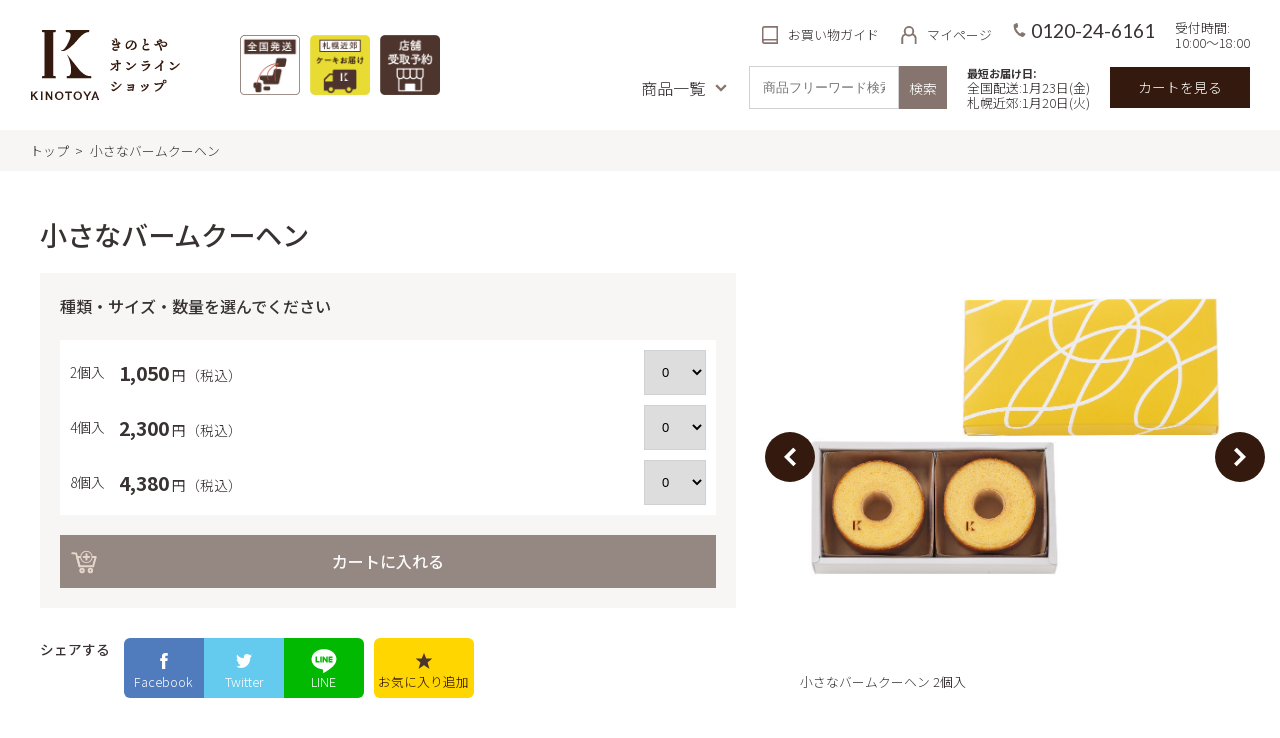

--- FILE ---
content_type: text/html; charset=UTF-8
request_url: https://www.kinotoya.com/shop/detail/?item_id=363&class_id=681
body_size: 15163
content:







<!DOCTYPE html>
<html lang="ja">

<head prefix="og: http://ogp.me/ns# article: http://ogp.me/ns/article#">
	
	<!-- Google Tag Manager 1 -->
	<script>(function(w,d,s,l,i){w[l]=w[l]||[];w[l].push({'gtm.start':
	new Date().getTime(),event:'gtm.js'});var f=d.getElementsByTagName(s)[0],
	j=d.createElement(s),dl=l!='dataLayer'?'&l='+l:'';j.async=true;j.src=
	'https://www.googletagmanager.com/gtm.js?id='+i+dl;f.parentNode.insertBefore(j,f);
	})(window,document,'script','dataLayer','GTM-MNT4SLW');</script>
	<!-- End Google Tag Manager -->

	<!-- Google Tag Manager 2021.11 START /template/head.php -->
	<script>(function(w,d,s,l,i){w[l]=w[l]||[];w[l].push({'gtm.start':
	new Date().getTime(),event:'gtm.js'});var f=d.getElementsByTagName(s)[0],
	j=d.createElement(s),dl=l!='dataLayer'?'&l='+l:'';j.async=true;j.src=
	'https://www.googletagmanager.com/gtm.js?id='+i+dl;f.parentNode.insertBefore(j,f);
	})(window,document,'script','dataLayer','GTM-K7K6KML');</script>
	<!-- End Google Tag Manager 2021.11 END -->

<!-- Global site tag (gtag.js) - Google Ads: 711417213 -->
<script async src="https://www.googletagmanager.com/gtag/js?id=AW-711417213"></script>
<script>
  window.dataLayer = window.dataLayer || [];
  function gtag(){dataLayer.push(arguments);}
  gtag('js', new Date());

  gtag('config', 'AW-711417213');
</script>
<script>
  gtag('event', 'page_view', {
    'send_to': 'AW-711417213',
    'value': 'replace with value',
    'items': [{
      'id': 'replace with value',
      'google_business_vertical': 'retail'
    }]
  });
</script>
<script async src="https://s.yimg.jp/images/listing/tool/cv/ytag.js"></script>
<script>
window.yjDataLayer = window.yjDataLayer || [];
function ytag() { yjDataLayer.push(arguments); }
ytag({"type":"ycl_cookie"});
</script>
<script async>
ytag({
  "type":"yjad_retargeting",
  "config":{
    "yahoo_retargeting_id": "VIAFON9VTX",
    "yahoo_retargeting_label": "",
    "yahoo_retargeting_page_type": "",
    "yahoo_retargeting_items":[
      {item_id: 'i1', category_id: '', price: '', quantity: ''},
      {item_id: 'i2', category_id: '', price: '', quantity: ''},
      {item_id: 'i3', category_id: '', price: '', quantity: ''}
    ]
  }
});
</script>
<script async src="https://s.yimg.jp/images/listing/tool/cv/ytag.js"></script>
<script>
    window.yjDataLayer = window.yjDataLayer || [];
    function ytag() { yjDataLayer.push(arguments); }
</script>
	
	<title>小さなバームクーヘン - 札幌の洋菓子スイーツ きのとやオンラインショップ</title>
	
	<meta content="no-cache" http-equiv="pragma"/>
	<meta content="no-cache" http-equiv="cache-control"/>
	<meta content="-1" http-equiv="expires"/>
	
	<meta http-equiv="X-UA-Compatible" content="IE=Edge">
	<meta charset="UTF-8">
	<meta name="description" content="">
		<meta name="viewport" content="width=device-width,user-scalable=no">
	<meta property="og:description" content="">
	<meta property="og:title" content="小さなバームクーヘン - 札幌の洋菓子スイーツ きのとやオンラインショップ">
	<meta property="og:url" content="https://www.kinotoya.com/shop/detail/?item_id=363&amp;class_id=681">

	
<meta property="og:image" content="https://www.kinotoya.com/shop/common/img/base/meta/ogp.jpg?var=202111">

	<meta property="og:type" content="website">
	<meta property="og:site_name" content="小さなバームクーヘン - 札幌の洋菓子スイーツ きのとやオンラインショップ">
	<meta name="twitter:card" content="summary_large_image">

	<link rel="shortcut icon" href="https://www.kinotoya.com/shop/common/img/base/meta/favicon.ico" type="image/vnd.microsoft.icon">
	<link rel="icon" href="https://www.kinotoya.com/shop/common/img/base/meta/favicon.ico" type="image/vnd.microsoft.icon">
	<link rel="apple-touch-icon" sizes="57x57" href="https://www.kinotoya.com/shop/common/img/base/meta/apple-touch-icon-57x57.png">
	<link rel="apple-touch-icon" sizes="60x60" href="https://www.kinotoya.com/shop/common/img/base/meta/apple-touch-icon-60x60.png">
	<link rel="apple-touch-icon" sizes="72x72" href="https://www.kinotoya.com/shop/common/img/base/meta/apple-touch-icon-72x72.png">
	<link rel="apple-touch-icon" sizes="76x76" href="https://www.kinotoya.com/shop/common/img/base/meta/apple-touch-icon-76x76.png">
	<link rel="apple-touch-icon" sizes="114x114" href="https://www.kinotoya.com/shop/common/img/base/meta/apple-touch-icon-114x114.png">
	<link rel="apple-touch-icon" sizes="120x120" href="https://www.kinotoya.com/shop/common/img/base/meta/apple-touch-icon-120x120.png">
	<link rel="apple-touch-icon" sizes="144x144" href="https://www.kinotoya.com/shop/common/img/base/meta/apple-touch-icon-144x144.png">
	<link rel="apple-touch-icon" sizes="152x152" href="https://www.kinotoya.com/shop/common/img/base/meta/apple-touch-icon-152x152.png">
	<link rel="apple-touch-icon" sizes="180x180" href="https://www.kinotoya.com/shop/common/img/base/meta/apple-touch-icon-180x180.png">
	<link rel="icon" type="image/png" href="https://www.kinotoya.com/shop/common/img/base/meta/android-chrome-192x192.png" sizes="192x192">
	<link rel="icon" type="image/png" href="https://www.kinotoya.com/shop/common/img/base/meta/favicon-48x48.png" sizes="48x48">
	<link rel="icon" type="image/png" href="https://www.kinotoya.com/shop/common/img/base/meta/favicon-96x96.png" sizes="96x96">
	<link rel="icon" type="image/png" href="https://www.kinotoya.com/shop/common/img/base/meta/favicon-16x16.png" sizes="16x16">
	<link rel="icon" type="image/png" href="https://www.kinotoya.com/shop/common/img/base/meta/favicon-32x32.png" sizes="32x32">
	<!-- link rel="manifest" href="https://www.kinotoya.com/shop/common/img/base/meta/manifest.json" -->
	<meta name="msapplication-TileColor" content="#2d88ef">
	<meta name="msapplication-TileImage" content="https://www.kinotoya.com/shop/common/img/base/meta/mstile-144x144.png">
	<link rel="stylesheet" href="https://www.kinotoya.com/shop/common/css/common.css?var=1768741718" />
	<link href="https://fonts.googleapis.com/css?family=Lato&display=swap" rel="stylesheet">
	<link href="https://fonts.googleapis.com/css?family=Noto+Sans+JP:300,500,700&display=swap" rel="stylesheet">

	<script src="https://www.kinotoya.com/shop/common/js/libs/jquery.js"></script>
	<script src="https://www.kinotoya.com/shop/common/js/libs/jquery.cookie.js"></script>
	<link rel="stylesheet" type="text/css" href="https://www.kinotoya.com/shop/common/js/libs/slick/slick.css"/>
	<script type="text/javascript" src="https://www.kinotoya.com/shop/common/js/libs/slick/slick.min.js"></script>

	<script src="https://www.kinotoya.com/shop/common/js/script.js?v3"></script>
	<script src="https://www.kinotoya.com/shop/common/js/zip.js"></script>
	
	<link rel="stylesheet" type="text/css" href="https://www.kinotoya.com/shop/common/css/system.css"/>
	<link rel="stylesheet" type="text/css" href="https://www.kinotoya.com/shop/assets/css/add.css?var=20241210_01"/>	<script src="https://www.kinotoya.com/shop/common/js/more.js"></script>
	
	<script src="https://www.kinotoya.com/shop/assets/js/common.js?v=20210123_2"></script>
	<script src="https://www.kinotoya.com/shop/assets/js/cart.js?v=20220216_2"></script>
	
	<script src="https://ajaxzip3.github.io/ajaxzip3.js" charset="UTF-8"></script>
	<script src="https://www.kinotoya.com/shop/assets/js/ajaxzip3.js"></script>
	
	
<link rel='dns-prefetch' href='//s.w.org' />
		<script type="text/javascript">
			window._wpemojiSettings = {"baseUrl":"https:\/\/s.w.org\/images\/core\/emoji\/12.0.0-1\/72x72\/","ext":".png","svgUrl":"https:\/\/s.w.org\/images\/core\/emoji\/12.0.0-1\/svg\/","svgExt":".svg","source":{"concatemoji":"https:\/\/www.kinotoya.com\/control-panel\/wp-includes\/js\/wp-emoji-release.min.js?ver=5.2.2"}};
			!function(a,b,c){function d(a,b){var c=String.fromCharCode;l.clearRect(0,0,k.width,k.height),l.fillText(c.apply(this,a),0,0);var d=k.toDataURL();l.clearRect(0,0,k.width,k.height),l.fillText(c.apply(this,b),0,0);var e=k.toDataURL();return d===e}function e(a){var b;if(!l||!l.fillText)return!1;switch(l.textBaseline="top",l.font="600 32px Arial",a){case"flag":return!(b=d([55356,56826,55356,56819],[55356,56826,8203,55356,56819]))&&(b=d([55356,57332,56128,56423,56128,56418,56128,56421,56128,56430,56128,56423,56128,56447],[55356,57332,8203,56128,56423,8203,56128,56418,8203,56128,56421,8203,56128,56430,8203,56128,56423,8203,56128,56447]),!b);case"emoji":return b=d([55357,56424,55356,57342,8205,55358,56605,8205,55357,56424,55356,57340],[55357,56424,55356,57342,8203,55358,56605,8203,55357,56424,55356,57340]),!b}return!1}function f(a){var c=b.createElement("script");c.src=a,c.defer=c.type="text/javascript",b.getElementsByTagName("head")[0].appendChild(c)}var g,h,i,j,k=b.createElement("canvas"),l=k.getContext&&k.getContext("2d");for(j=Array("flag","emoji"),c.supports={everything:!0,everythingExceptFlag:!0},i=0;i<j.length;i++)c.supports[j[i]]=e(j[i]),c.supports.everything=c.supports.everything&&c.supports[j[i]],"flag"!==j[i]&&(c.supports.everythingExceptFlag=c.supports.everythingExceptFlag&&c.supports[j[i]]);c.supports.everythingExceptFlag=c.supports.everythingExceptFlag&&!c.supports.flag,c.DOMReady=!1,c.readyCallback=function(){c.DOMReady=!0},c.supports.everything||(h=function(){c.readyCallback()},b.addEventListener?(b.addEventListener("DOMContentLoaded",h,!1),a.addEventListener("load",h,!1)):(a.attachEvent("onload",h),b.attachEvent("onreadystatechange",function(){"complete"===b.readyState&&c.readyCallback()})),g=c.source||{},g.concatemoji?f(g.concatemoji):g.wpemoji&&g.twemoji&&(f(g.twemoji),f(g.wpemoji)))}(window,document,window._wpemojiSettings);
		</script>
		<style type="text/css">
img.wp-smiley,
img.emoji {
	display: inline !important;
	border: none !important;
	box-shadow: none !important;
	height: 1em !important;
	width: 1em !important;
	margin: 0 .07em !important;
	vertical-align: -0.1em !important;
	background: none !important;
	padding: 0 !important;
}
</style>
	<link rel='stylesheet' id='wp-block-library-css'  href='https://www.kinotoya.com/control-panel/wp-includes/css/dist/block-library/style.min.css?ver=5.2.2' type='text/css' media='all' />
<link rel='https://api.w.org/' href='https://www.kinotoya.com/shop/wp-json/' />
<link rel="wlwmanifest" type="application/wlwmanifest+xml" href="https://www.kinotoya.com/control-panel/wp-includes/wlwmanifest.xml" /> 
<meta name="generator" content="WordPress 5.2.2" />
<link rel="canonical" href="https://www.kinotoya.com/shop/detail/" />
<link rel='shortlink' href='https://www.kinotoya.com/shop/?p=55' />
<link rel="alternate" type="application/json+oembed" href="https://www.kinotoya.com/shop/wp-json/oembed/1.0/embed?url=https%3A%2F%2Fwww.kinotoya.com%2Fshop%2Fdetail%2F" />
<link rel="alternate" type="text/xml+oembed" href="https://www.kinotoya.com/shop/wp-json/oembed/1.0/embed?url=https%3A%2F%2Fwww.kinotoya.com%2Fshop%2Fdetail%2F&#038;format=xml" />

<!-- Facebook Pixel Code -->
<script>
  !function(f,b,e,v,n,t,s)
  {if(f.fbq)return;n=f.fbq=function(){n.callMethod?
  n.callMethod.apply(n,arguments):n.queue.push(arguments)};
  if(!f._fbq)f._fbq=n;n.push=n;n.loaded=!0;n.version='2.0';
  n.queue=[];t=b.createElement(e);t.async=!0;
  t.src=v;s=b.getElementsByTagName(e)[0];
  s.parentNode.insertBefore(t,s)}(window, document,'script',
  'https://connect.facebook.net/en_US/fbevents.js');
  fbq('init', '2677960789090555');
  fbq('track', 'PageView');
</script>
<noscript><img height="1" width="1" style="display:none"
  src="https://www.facebook.com/tr?id=2677960789090555&ev=PageView&noscript=1"
/></noscript>
<!-- End Facebook Pixel Code -->

<script>
	var pp = $.cookie("news-popup-2");
	var news_tag = "ouchi-delivery";
	jQuery(document).ready(function(){
		if(pp != news_tag){
			let date = new Date();
			date.setTime( date.getTime() + ( 360 * 1000 ));
			$.cookie("news-popup-2", news_tag, { expires: date });
			$("#news-popup").removeClass("hidden");
		}

		$('.news-wrap .close').on("click",function(){
			$("#news-popup").addClass("hidden");
		});

		$('.news-wrap .close_popup').on("click",function(){
			$("#news-popup").addClass("hidden");
			location.href = '/shop/#ship-nationwide';
		});
	});
</script>
<!-- TOTD kato ページ限定する。 --> 
<!--
<script src="https://cdn.jsdelivr.net/npm/popper.js@1.16.1/dist/umd/popper.min.js" integrity="sha384-9/reFTGAW83EW2RDu2S0VKaIzap3H66lZH81PoYlFhbGU+6BZp6G7niu735Sk7lN" crossorigin="anonymous"></script>
<script src="/shop/common/pickup/js/bootstrap.min.js"></script>
<script src="/shop/assets/js/common.js"></script>
<script>window.Promise || document.write('<script src="//www.promisejs.org/polyfills/promise-7.0.4.min.js"><\/script>');</script>
 -->
</head>

<body id="cat-home" class="page-page-index ">

<script>
  (function(i,s,o,g,r,a,m){i['GoogleAnalyticsObject']=r;i[r]=i[r]||function(){
  (i[r].q=i[r].q||[]).push(arguments)},i[r].l=1*new Date();a=s.createElement(o),
  m=s.getElementsByTagName(o)[0];a.async=1;a.src=g;m.parentNode.insertBefore(a,m)
  })(window,document,'script','//www.google-analytics.com/analytics.js','ga');

  ga('create', 'UA-19640098-1', 'auto');
  ga('require', 'linkid', 'linkid.js');
  ga('require', 'displayfeatures');
  ga('send', 'pageview');
</script>

<!-- Facebook Pixel Code -->
<script>
    !function(f,b,e,v,n,t,s)
            {if(f.fbq)return;n=f.fbq=function(){n.callMethod?
            n.callMethod.apply(n,arguments):n.queue.push(arguments)};
            if(!f._fbq)f._fbq=n;n.push=n;n.loaded=!0;n.version='2.0';
            n.queue=[];t=b.createElement(e);t.async=!0;
            t.src=v;s=b.getElementsByTagName(e)[0];
            s.parentNode.insertBefore(t,s)}(window, document,'script',
        'https://connect.facebook.net/en_US/fbevents.js');
    fbq('init', '1189135274555885');
    fbq('track', 'PageView');
</script>
<noscript><img height="1" width="1" style="display:none"
               src="https://www.facebook.com/tr?id=1189135274555885&ev=PageView&noscript=1"
  /></noscript>
<!-- End Facebook Pixel Code -->

<!-- リマーケティング タグの Google コード -->
<script type="text/javascript">
  /* <![CDATA[ */
  var google_conversion_id = 819836796;
  var google_custom_params = window.google_tag_params;
  var google_remarketing_only = true;
  /* ]]> */
</script>
<script type="text/javascript" src="//www.googleadservices.com/pagead/conversion.js">
</script>
<noscript>
  <div style="display:inline;">
    <img height="1" width="1" style="border-style:none;" alt="" src="//googleads.g.doubleclick.net/pagead/viewthroughconversion/819836796/?guid=ON&amp;script=0"/>
  </div>
</noscript>        <script type="text/javascript">
  (function () {
    var tagjs = document.createElement("script");
    var s = document.getElementsByTagName("script")[0];
    tagjs.async = true;
    tagjs.src = "//s.yjtag.jp/tag.js#site=rmfjrO4";
    s.parentNode.insertBefore(tagjs, s);
  }());
</script>
<noscript>
  <iframe src="//b.yjtag.jp/iframe?c=rmfjrO4" width="1" height="1" frameborder="0" scrolling="no" marginheight="0" marginwidth="0"></iframe>
</noscript>
<form action="https://www.kinotoya.com/shop/contact/index.php" method="post" name="form_product_contact" id="form_product_contact">
  <input type="hidden" name="mode" value="" />
  <input type="hidden" name="products_name" value="" />
  <input type="hidden" name="transactionid" value="0feb31725d22383be3f5c45b81abea546ffdd0e7" />
</form>
<form action="https://www.kinotoya.com/shop/shopping/index.php" method="post" name="form_shopping_nonmember" id="form_shopping_nonmember">
  <input type="hidden" name="mode" value="" />
  <input type="hidden" name="transactionid" value="0feb31725d22383be3f5c45b81abea546ffdd0e7" />
  <input type="hidden" name="cartKey" value="" />
</form>

<!-- Google Tag Manager (noscript) -->
<noscript><iframe src="https://www.googletagmanager.com/ns.html?id=GTM-MNT4SLW" height="0" width="0" style="display:none;visibility:hidden"></iframe></noscript>
<noscript><iframe src="https://www.googletagmanager.com/ns.html?id=GTM-THNMDG6" height="0" width="0" style="display:none;visibility:hidden"></iframe></noscript>
<!-- End Google Tag Manager (noscript) -->

<!-- Google Tag Manager (noscript) 2021.11 START -->
<noscript><iframe src="https://www.googletagmanager.com/ns.html?id=GTM-K7K6KML"
height="0" width="0" style="display:none;visibility:hidden"></iframe></noscript>
<!-- End Google Tag Manager (noscript) 2021.11 END -->

<div id="wrapper">

	<header class="mod-header">
		<div class="mod-header-col1">
			<div class="mod-gnav-btn">
				<div class="mod-gnav-btn-lines">
					<div class="mod-gnav-btn-lines-item"></div>
					<div class="mod-gnav-btn-lines-item"></div>
					<div class="mod-gnav-btn-lines-item"></div>
				</div>
			</div>
			<div class="mod-header-logo"><a href="/shop/">
				<div class="mod-header-logo-img">
					<picture>
						<source media="(max-width: 767px)" srcset="/shop/common/img/base/logo03_c1.svg" class="">
						<img src="/shop/common/img/base/logo01_c1.svg" alt="">
					</picture>
				</div>
				<div class="mod-header-logo-img is-text">
					<picture>
						<source media="(max-width: 767px)" srcset="/shop/common/img/base/logo04_c1.svg" class="">
						<img src="/shop/common/img/base/logo02_c1.svg" alt="きのとやオンラインショップ">
					</picture>
				</div>
			</a></div>			
			<div class="mod-header-bnr">
				<ul class="mod-header-bnrs">
					<li class="mod-header-bnrs-item"><a href="/shop/#ship-nationwide" class="header-bnrs-mode-mv pc-ouchi-header"><img src="/common/img/base/online-icon.png" alt="きのとや全国配送"></a></li>
					<li class="mod-header-bnrs-item"><a href="/shop/ouchi/" class="header-bnrs-mode-mv pc-ouchi-header"><img src="/common/img/base/ouchi-icon.png" alt="きのとやケーキお届け　札幌近郊"></a></li>
					<li class="mod-header-bnrs-item"><a href="/shop/pickup/" class="header-bnrs-mode-mv pc-pickup-header"><img src="/common/img/base/pickup-icon.png" alt="きのとや店舗受け取り予約"></a></li>
				</ul>
			</div>
		</div>

		<div class="mod-header-col2">
			<div class="mod-header-row1">
				<ul class="mod-header-links">
					<li class="mod-header-links-item"><a href="https://www.kinotoya.com/shop/guide/"><i><img src="https://www.kinotoya.com/shop/common/img/base/ico_guide_c1l.svg" alt=""></i><span>お買い物ガイド</span></a></li>
					<li class="mod-header-links-item"><a href="/shop/member/?ts=1768741718"><i><img src="https://www.kinotoya.com/shop/common/img/base/ico_mypage_c1l.svg" alt=""></i><span>マイページ<!--ログイン・新規登録--></span></a></li>
					<!--
										-->
				</ul>
				<p class="mod-header-tel"><a href="tel:0120-24-6161"><i><img src="https://www.kinotoya.com/shop/common/img/base/ico_tel_c1l.svg" alt=""></i><span>0120-24-6161</span></a></p>
				<p class="mod-header-time">受付時間:<br />10:00～18:00</p>
			</div>
			
			<div class="mod-header-row2">
				<div class="mod-header-productList">
					商品一覧 <i><img src="https://www.kinotoya.com/shop/common/img/base/ico_arrow01_c1l.svg" alt=""></i>
				</div>

				<form role="search" method="get" id="searchform" class="searchform" action="https://www.kinotoya.com/shop/">
					<div class="mod-header-search">
						<input type="text" name="s" id="s" class="u-input mod-header-search-input" placeholder="商品フリーワード検索"><button type="submit" class="mod-header-search-btn u-input-">検索</button>
					</div>
				</form>

				<p class="mod-header-date" style="font-size:0.8rem;">
					<span style="font-size:0.7rem;font-weight:bold;">最短お届け日:</span><br>
					全国配送:1月23日(金)<br>
					札幌近郊:1月20日(火)				</p>

				<p class="mod-header-cartBtn"><a href="#">カートを見る<span id="span-cart-total-quantity" class="cart-total-quantity-0">0</span></a></p>
				<script>
					$(function(){
						ajaxurl = 'https://www.kinotoya.com/shop/cart/ajax';
						objCart = new sideCart(ajaxurl);

						// カートに入れるボタンが押された時
						$('.btn-add-cart').on('click', function(e){
							e.preventDefault();
							objCart.addCart();
						});

						// 一覧のカートに入れるボタンが押された時
						$('.btn-add-cart-list').on('click', function(e){
							e.preventDefault();
							objCart.addCartList(this);
						});
						
						// カート読み込み
						objCart.getCart();
					});
				</script>
			</div>
			
		</div>
		
		<ul class="mod-header-spLinks">
			<li class="mod-header-spLinks-item"><a href="/shop/member/?ts=1768741718" class="u-bg-wh mod-header-spLinks-in">
				<div style="line-height:100% !important;">
					<i><img src="https://www.kinotoya.com/shop/common/img/base/ico_mypage_c1.svg" alt=""></i>
				</div>
			</a></li>
						<li class="mod-header-spLinks-item"><div class="u-bg-c1 u-c-wh mod-header-spLinks-in is-cart">
				<div>
					<i><img src="https://www.kinotoya.com/shop/common/img/base/ico_cart_c1l.svg" alt=""></i>
					<!-- <span>カートを見る</span> -->
				</div>
			</div></li>
					</ul>

				
	</header>

	<nav class="mod-headerProductPc ">
		<div class="mod-wrapin mod-headerProductPc-clear">
	<div class="mod-headerProductPc-col item01">
		<p class="mod-headerProductPc-col-h"><i><img src="/shop/common/img/base/ico_recommend_c2.svg" alt=""></i><span>特集 - 季節のおすすめ</span></p>
		<div class="mod-headerProductPc-slider-imgs-frame u-mb-s">
	<ul class="mod-headerProductPc-slider-imgs">
	<li class="mod-headerProductPc-slider-imgs-item"><a href="https://www.kinotoya.com/shop/feature/valentinegift26/" class="shop_common_gnav_menu">
		<figure class="mod-headerProductPc-slider-imgs-img"><img src="https://www.kinotoya.com/control-panel/wp-content/uploads/2026/01/20260106_バレンタイン_ギフト_バナー_pc.jpg" alt=""></figure>
		<p class="u-text-14">バレンタインギフト</p>
	</a></li>
	<li class="mod-headerProductPc-slider-imgs-item"><a href="https://www.kinotoya.com/special-feature/vt-gateau-chocolat26/" class="shop_common_gnav_menu">
		<figure class="mod-headerProductPc-slider-imgs-img"><img src="https://www.kinotoya.com/control-panel/wp-content/uploads/2025/01/プレミアム生ガトーショコラ_pc-1.jpg" alt=""></figure>
		<p class="u-text-14">プレミアム生ガトーショコラ</p>
	</a></li>
	<li class="mod-headerProductPc-slider-imgs-item"><a href="https://www.kinotoya.com/shop/feature/freeshipping/" class="shop_common_gnav_menu">
		<figure class="mod-headerProductPc-slider-imgs-img"><img src="https://www.kinotoya.com/control-panel/wp-content/uploads/2024/10/送料無料_pc.jpg" alt=""></figure>
		<p class="u-text-14">送料無料商品</p>
	</a></li>
	<li class="mod-headerProductPc-slider-imgs-item"><a href="https://www.kinotoya.com/shop/feature/winter-limited-package/" class="shop_common_gnav_menu">
		<figure class="mod-headerProductPc-slider-imgs-img"><img src="https://www.kinotoya.com/control-panel/wp-content/uploads/2025/11/251125_きのとやクッキー_冬限定パッケージ_バナー_PC.jpg" alt=""></figure>
		<p class="u-text-14">きのとやクッキー【冬限定】</p>
	</a></li>
	</ul>
</div>
<p class="u-align-r u-text-14"><a href="https://www.kinotoya.com/shop/feature/" class="shop_common_gnav_menu">特集一覧 ></a></p>
	</div>

	<div class="mod-headerProductPc-col item02">
		<ul class="mod-headerProductPc-cats">
			<li class="mod-headerProductPc-cats-item">
				<p class="mod-headerProductPc-col-h"><i><img src="/shop/common/img/base/ico_search_c2.svg" alt=""></i><span>商品名で探す</span></p>
				<ul class="u-list02 u-text-14">

																										<li><a href="https://www.kinotoya.com/shop/product/kazenone/" class="shop_common_gnav_menu">きのとや風の音</a></li>
																										<li><a href="https://www.kinotoya.com/shop/product/kinotoya-financier/" class="shop_common_gnav_menu">フィナンシェ</a></li>
																										<li><a href="https://www.kinotoya.com/shop/product/freshly-baked-cheesetarte/" class="shop_common_gnav_menu">札幌農学校 北海道チーズタルト(冷凍)</a></li>
																										<li><a href="https://www.kinotoya.com/shop/product/milkcookie-sapporonougakkou/" class="shop_common_gnav_menu">札幌農学校 北海道ミルククッキー</a></li>
																										<li><a href="https://www.kinotoya.com/shop/product/fukukashiwa/" class="shop_common_gnav_menu">福かしわ</a></li>
																																									<li><a href="https://www.kinotoya.com/shop/product/leafpie/" class="shop_common_gnav_menu">リーフパイ</a></li>
																										<li><a href="https://www.kinotoya.com/shop/product/galettegalette-dacquoise/" class="shop_common_gnav_menu">ガレットブルトンヌ・ダックワーズ</a></li>
																																									<li><a href="https://www.kinotoya.com/shop/product/kinotoya-cookie/" class="shop_common_gnav_menu">きのとやクッキー</a></li>
																										<li><a href="https://www.kinotoya.com/shop/product/kinotoya-baumkuchen/" class="shop_common_gnav_menu">バームクーヘン</a></li>
																										<li><a href="https://www.kinotoya.com/shop/product/lafrance/" class="shop_common_gnav_menu">ラ・フランス</a></li>
																																									<li><a href="https://www.kinotoya.com/shop/product/premium-poundcake/" class="shop_common_gnav_menu">プレミアムパウンド</a></li>
																																																								<li><a href="https://www.kinotoya.com/shop/product/utopia/" class="shop_common_gnav_menu">ユートピアの平飼いたまご・ユートピアのおいしい牛乳</a></li>
																										<li><a href="https://www.kinotoya.com/shop/product/summergift/" class="shop_common_gnav_menu">ゼリー</a></li>
					
				</ul>
			</li>
			<li class="mod-headerProductPc-cats-item">
				<p class="mod-headerProductPc-col-h"><i><img src="/shop/common/img/base/ico_search_c2.svg" alt=""></i><span>種類で探す</span></p>
				<ul class="u-list02 u-text-14">

																										<li><a href="https://www.kinotoya.com/shop/kind/financie/" class="shop_common_gnav_menu">フィナンシェ</a></li>
																										<li><a href="https://www.kinotoya.com/shop/kind/cheesetart/" class="shop_common_gnav_menu">チーズタルト</a></li>
																										<li><a href="https://www.kinotoya.com/shop/kind/leafpie/" class="shop_common_gnav_menu">リーフパイ</a></li>
																										<li><a href="https://www.kinotoya.com/shop/kind/cookie/" class="shop_common_gnav_menu">クッキー</a></li>
																										<li><a href="https://www.kinotoya.com/shop/kind/bakedsweets/" class="shop_common_gnav_menu">焼き菓子</a></li>
																										<li><a href="https://www.kinotoya.com/shop/kind/baumkuchen/" class="shop_common_gnav_menu">バームクーヘン</a></li>
																										<li><a href="https://www.kinotoya.com/shop/kind/poundcake/" class="shop_common_gnav_menu">パウンドケーキ</a></li>
																										<li><a href="https://www.kinotoya.com/shop/kind/pudding/" class="shop_common_gnav_menu">プリン</a></li>
																										<li><a href="https://www.kinotoya.com/shop/kind/macaroon/" class="shop_common_gnav_menu">マカロン</a></li>
																										<li><a href="https://www.kinotoya.com/shop/kind/souffle/" class="shop_common_gnav_menu">スフレ</a></li>
																																									<li><a href="https://www.kinotoya.com/shop/kind/others/" class="shop_common_gnav_menu">その他</a></li>
					
				</ul>
			</li>
			<li class="mod-headerProductPc-cats-item">
				<div class="u-mb">
					<p class="mod-headerProductPc-col-h"><i><img src="/shop/common/img/base/ico_award_c2.svg" alt=""></i><span>受賞商品</span></p>
					<ul class="u-list02 u-text-14">

																															<li><a href="https://www.kinotoya.com/shop/product/leafpie/" class="shop_common_gnav_sp_menu">リーフパイ</a></li>
																															<li><a href="https://www.kinotoya.com/shop/product/milkcookie-sapporonougakkou/" class="shop_common_gnav_sp_menu">札幌農学校 北海道ミルククッキー</a></li>
						
					</ul>
				</div>
				<div class="u-mb">
					<a href="https://www.kinotoya.com/shop/kind/assortment/" class="mod-headerProductPc-col-h shop_common_gnav_menu"><i><img src="/shop/common/img/base/ico_gift_c2.svg" alt=""></i><span>詰め合わせギフト</span></a>
				</div>
				<div class="u-mb">
					<a href="https://www.kinotoya.com/shop/cake/" class="mod-headerProductPc-col-h shop_common_gnav_menu"><i><img src="/shop/common/img/base/ico_cake_c2.svg" alt=""></i><span>生ケーキの予約・宅配（札幌近郊限定）</span></a>
				</div>
				<div class="u-mb">
					<a href="https://www.kinotoya.com/shop/product_search/" class="mod-headerProductPc-col-h shop_common_gnav_menu"><i><img src="/shop/common/img/base/ico_list_c2.svg" alt=""></i><span>商品一覧</span></a>
				</div>
				<div class="u-mb">
					<a href="https://www.kinotoya.com/shop/catalogue/" target="break" class="mod-headerProductPc-col-h shop_common_gnav_menu"><i><img src="/control-panel/wp-content/uploads/2023/04/book_icon.png" alt=""></i><span>電子カタログを見る</span></a>
				</div>

			</li>
		</ul>
	</div>
	<div class="mod-headerProductPc-col item03">
		<div class="u-mb">
			<p class="mod-headerProductPc-col-h"><a href="https://www.kinotoya.com/shop/usage/" class="mod-headerProductPc-col-h"><i><img src="/shop/common/img/base/ico_birthday_c2.svg" alt=""></i><span>用途・目的で探す</span></a></p>
		</div>
		<div class="u-mb">
			<p class="mod-headerProductPc-col-h"><i><img src="/shop/common/img/base/ico_price_c2.svg" alt=""></i><span>価格で探す</span></p>
			<ul class="u-list02">
				<li><a href="https://www.kinotoya.com/shop/product_search/?range=1" class="shop_common_gnav_menu">～3,000円</a></li>
				<li><a href="https://www.kinotoya.com/shop/product_search/?range=2" class="shop_common_gnav_menu">3,000円～5,000円</a></li>
				<li><a href="https://www.kinotoya.com/shop/product_search/?range=3" class="shop_common_gnav_menu">5,000円～7,000円</a></li>
				<li><a href="https://www.kinotoya.com/shop/product_search/?range=4" class="shop_common_gnav_menu">7,000円～</a></li>
			</ul>
		</div>
		<div class="u-mb">
			<p class="mod-headerProductPc-col-h"><i><img src="/shop/common/img/base/ico_quantity_c2.svg" alt=""></i><span>入数で探す</span></p>
			<ul class="u-list02">
				<li><a href="https://www.kinotoya.com/shop/product_search/?tag=～5個" class="shop_common_gnav_menu">～5個</a></li>
				<li><a href="https://www.kinotoya.com/shop/product_search/?tag=～10個" class="shop_common_gnav_menu">～10個</a></li>
				<li><a href="https://www.kinotoya.com/shop/product_search/?tag=～15個" class="shop_common_gnav_menu">～15個</a></li>
				<li><a href="https://www.kinotoya.com/shop/product_search/?tag=16個以上" class="shop_common_gnav_menu">16個以上</a></li>
			</ul>
		</div>
	</div>

</div>

	</nav>

	<nav class="mod-headerProductSp">
		<!-- page-head_menu__sp.php START   -->

<ul class="mod-headerProductSp-links">
	<li class="mod-headerProductSp-links-item">
		<div class="mod-headerProductSp-links-foldingBtn-label"><i><img src="/shop/common/img/base/ico_search_c2.svg" alt=""></i><span>探す</span></div>
		<div class="mod-headerProductSp-foldingx">
				<ul class="mod-headerProductSp-linksx">
				</ul>
		</div>
	</li>

	<li class="mod-headerProductSp-links-item">
		<div class="mod-headerProductSp-links-foldingBtn"><i></i><span>商品名で探す</span></div>
		<div class="mod-headerProductSp-folding">
			<ul class="mod-headerProductSp-links">
																										<li class="mod-headerProductSp-links-item"><a href="https://www.kinotoya.com/shop/product/kazenone/" class="shop_common_gnav_menu">きのとや風の音</a></li>
																										<li class="mod-headerProductSp-links-item"><a href="https://www.kinotoya.com/shop/product/kinotoya-financier/" class="shop_common_gnav_menu">フィナンシェ</a></li>
																										<li class="mod-headerProductSp-links-item"><a href="https://www.kinotoya.com/shop/product/freshly-baked-cheesetarte/" class="shop_common_gnav_menu">札幌農学校 北海道チーズタルト(冷凍)</a></li>
																										<li class="mod-headerProductSp-links-item"><a href="https://www.kinotoya.com/shop/product/milkcookie-sapporonougakkou/" class="shop_common_gnav_menu">札幌農学校 北海道ミルククッキー</a></li>
																										<li class="mod-headerProductSp-links-item"><a href="https://www.kinotoya.com/shop/product/fukukashiwa/" class="shop_common_gnav_menu">福かしわ</a></li>
																																									<li class="mod-headerProductSp-links-item"><a href="https://www.kinotoya.com/shop/product/leafpie/" class="shop_common_gnav_menu">リーフパイ</a></li>
																										<li class="mod-headerProductSp-links-item"><a href="https://www.kinotoya.com/shop/product/galettegalette-dacquoise/" class="shop_common_gnav_menu">ガレットブルトンヌ・ダックワーズ</a></li>
																																									<li class="mod-headerProductSp-links-item"><a href="https://www.kinotoya.com/shop/product/kinotoya-cookie/" class="shop_common_gnav_menu">きのとやクッキー</a></li>
																										<li class="mod-headerProductSp-links-item"><a href="https://www.kinotoya.com/shop/product/kinotoya-baumkuchen/" class="shop_common_gnav_menu">バームクーヘン</a></li>
																										<li class="mod-headerProductSp-links-item"><a href="https://www.kinotoya.com/shop/product/lafrance/" class="shop_common_gnav_menu">ラ・フランス</a></li>
																																									<li class="mod-headerProductSp-links-item"><a href="https://www.kinotoya.com/shop/product/premium-poundcake/" class="shop_common_gnav_menu">プレミアムパウンド</a></li>
																																																								<li class="mod-headerProductSp-links-item"><a href="https://www.kinotoya.com/shop/product/utopia/" class="shop_common_gnav_menu">ユートピアの平飼いたまご・ユートピアのおいしい牛乳</a></li>
																										<li class="mod-headerProductSp-links-item"><a href="https://www.kinotoya.com/shop/product/summergift/" class="shop_common_gnav_menu">ゼリー</a></li>
								</ul>
		</div>
	</li>
	<li class="mod-headerProductSp-links-item">
		<div class="mod-headerProductSp-links-foldingBtn"><i></i><span>種類で探す</span></div>
		<div class="mod-headerProductSp-folding">
			<ul class="mod-headerProductSp-links">

																					<li class="mod-headerProductSp-links-item"><a href="https://www.kinotoya.com/shop/kind/financie/" class="shop_common_gnav_menu">フィナンシェ</a></li>
																					<li class="mod-headerProductSp-links-item"><a href="https://www.kinotoya.com/shop/kind/cheesetart/" class="shop_common_gnav_menu">チーズタルト</a></li>
																					<li class="mod-headerProductSp-links-item"><a href="https://www.kinotoya.com/shop/kind/leafpie/" class="shop_common_gnav_menu">リーフパイ</a></li>
																					<li class="mod-headerProductSp-links-item"><a href="https://www.kinotoya.com/shop/kind/cookie/" class="shop_common_gnav_menu">クッキー</a></li>
																					<li class="mod-headerProductSp-links-item"><a href="https://www.kinotoya.com/shop/kind/bakedsweets/" class="shop_common_gnav_menu">焼き菓子</a></li>
																					<li class="mod-headerProductSp-links-item"><a href="https://www.kinotoya.com/shop/kind/baumkuchen/" class="shop_common_gnav_menu">バームクーヘン</a></li>
																					<li class="mod-headerProductSp-links-item"><a href="https://www.kinotoya.com/shop/kind/poundcake/" class="shop_common_gnav_menu">パウンドケーキ</a></li>
																					<li class="mod-headerProductSp-links-item"><a href="https://www.kinotoya.com/shop/kind/pudding/" class="shop_common_gnav_menu">プリン</a></li>
																					<li class="mod-headerProductSp-links-item"><a href="https://www.kinotoya.com/shop/kind/macaroon/" class="shop_common_gnav_menu">マカロン</a></li>
																					<li class="mod-headerProductSp-links-item"><a href="https://www.kinotoya.com/shop/kind/souffle/" class="shop_common_gnav_menu">スフレ</a></li>
																																	<li class="mod-headerProductSp-links-item"><a href="https://www.kinotoya.com/shop/kind/others/" class="shop_common_gnav_menu">その他</a></li>
				
			</ul>
		</div>
	</li>
	<li class="mod-headerProductSp-links-item">
		<div class="mod-headerProductSp-links-foldingBtn"><i></i><span>個数で探す</span></div>
		<div class="mod-headerProductSp-folding">
			<ul class="mod-headerProductSp-links">
				<li class="mod-headerProductSp-links-item"><a href="https://www.kinotoya.com/shop/product_search/?tag=～5個" class="shop_common_gnav_menu">～5個</a></li>
				<li class="mod-headerProductSp-links-item"><a href="https://www.kinotoya.com/shop/product_search/?tag=～10個" class="shop_common_gnav_menu">～10個</a></li>
				<li class="mod-headerProductSp-links-item"><a href="https://www.kinotoya.com/shop/product_search/?tag=～15個" class="shop_common_gnav_menu">～15個</a></li>
				<li class="mod-headerProductSp-links-item"><a href="https://www.kinotoya.com/shop/product_search/?tag=16個以上" class="shop_common_gnav_menu">16個以上</a></li>
			</ul>
		</div>
	</li>
	<li class="mod-headerProductSp-links-item">
		<div class="mod-headerProductSp-links-foldingBtn"><i></i><span>価格帯で探す</span></div>
		<div class="mod-headerProductSp-folding">
			<ul class="mod-headerProductSp-links">
				<li class="mod-headerProductSp-links-item"><a href="https://www.kinotoya.com/shop/product_search/?range=1" class="shop_common_gnav_menu">～3,000円</a></li>
				<li class="mod-headerProductSp-links-item"><a href="https://www.kinotoya.com/shop/product_search/?range=2" class="shop_common_gnav_menu">3,000円～5,000円</a></li>
				<li class="mod-headerProductSp-links-item"><a href="https://www.kinotoya.com/shop/product_search/?range=3" class="shop_common_gnav_menu">5,000円～7,000円</a></li>
				<li class="mod-headerProductSp-links-item"><a href="https://www.kinotoya.com/shop/product_search/?range=4" class="shop_common_gnav_menu">7,000円～</a></li>
			</ul>
		</div>
	</li>
</ul>
<ul class="mod-headerProductSp-links">
	<li class="mod-headerProductSp-links-item">
		<div class="mod-headerProductSp-links-foldingBtn-label"><i><img src="/shop/common/img/base/ico_search_c2.svg" alt=""></i><span>カテゴリーで探す</span></div>
		<div class="mod-headerProductSp-foldingx">
				<ul class="mod-headerProductSp-linksx">
				</ul>
		</div>
	</li>
	<li class="mod-headerProductSp-links-item">
		<div class="mod-headerProductSp-links-foldingBtn"><i></i><span>生ケーキ（札幌近郊限定）</span></div>
		<div class="mod-headerProductSp-folding">
			<ul class="mod-headerProductSp-links">
				<li class="mod-headerProductSp-links-item"><a href="/shop/product/short-cake/" class="shop_common_gnav_menu">ショートケーキ</a></li>
				<li class="mod-headerProductSp-links-item"><a href="/shop/product/decoration-cake/" class="shop_common_gnav_menu">デコレーション</a></li>
				<li class="mod-headerProductSp-links-item"><a href="/shop/product/season-cake/" class="shop_common_gnav_menu">季節のケーキ</a></li>
				<li class="mod-headerProductSp-links-item"><a href="/shop/product/anniversary-cake/" class="shop_common_gnav_menu">アニバーサリー</a></li>
				<li class="mod-headerProductSp-links-item"><a href="/shop/product/roll-cake/" class="shop_common_gnav_menu">ロールケーキ</a></li>
				<li class="mod-headerProductSp-links-item"><a href="/shop/product/candle-others/" class="shop_common_gnav_menu">キャンドル・備品</a></li>
			</ul>
		</div>
	</li>
	<li class="mod-headerProductSp-links-item">
		<div class="mod-headerProductSp-links-foldingBtn"><i></i><span>焼き菓子</span></div>
		<div class="mod-headerProductSp-folding">
			<ul class="mod-headerProductSp-links">
			<li class="mod-headerProductSp-links-item">
				<a href="https://www.kinotoya.com/shop/product_search/?tag=贈答品" class="shop_common_gnav_menu"><i></i><span>贈答品</span></a>
			</li>
			<li class="mod-headerProductSp-links-item">
				<a href="https://www.kinotoya.com/shop/product_search/?tag=手土産" class="mod-shop_common_gnav_menu"><i></i><span>手土産</span></a>
			</li>
			</ul>
		</div>
	</li>

</ul>
<ul class="mod-headerProductSp-links">
	<li class="mod-headerProductSp-links-item">
		<a href="https://www.kinotoya.com/shop/product_search/" class="shop_common_gnav_menu"><i></i><span>商品一覧</span></a>
	</li>
	<li class="mod-headerProductSp-links-item">
		<a href="https://www.kinotoya.com/shop/catalogue/" class="shop_common_gnav_menu"><i></i>電子カタログを見る</a>
	</li>		
</ul>


<style>
	@media screen and (max-width: 767px){
		.mod-headerProductSp-links-item .mod-headerProductSp-links-foldingBtn-label {
			padding: 18px 20px;
			padding-left: 20px;
			padding-left: 50px;
			display: block;
			position: relative;
			display: -webkit-box;
			display: -ms-flexbox;
			display: flex;
			-webkit-box-align: center;
			-ms-flex-align: center;
			align-items: center;
			font-size: 1.6em;
			font-weight: 500;
	}
	.mod-headerProductSp-links-item-label i {
		width: 28px;
		height: 28px;
		display: block;
		position: absolute;
		left: 12px;
		top: 50%;
		-webkit-transform: translateY(-50%);
		-ms-transform: translateY(-50%);
		transform: translateY(-50%);
	}
}
</style>		<div class="spOnly">
			<ul style="display: flex;">
				<li style="width:24%;float:left;margin:10px 3%;"><a href="/shop/#ship-nationwide"><img src="/common/img/base/online-icon_sp.png" alt="きのとや全国発送"></a></li>
				<li style="width:24%;float:left;margin:10px 3%;"><a href="/shop/ouchi/"><img src="/common/img/base/ouchi-icon_sp.png" alt="きのとやケーキお届け　札幌近郊"></a></li>
				<li style="width:24%;float:left;margin:10px 3%;"><a href="/shop/pickup/"><img src="/common/img/base/pickup-icon_sp.png" alt="きのとや店舗受け取り予約"></a></li>
			</ul>
		</div>
		<div class="mod-wrapin-sp">
			<dl class="mod-headerProductSp-tel">
				<dt>お電話でもご注文承ります</dt>
				<dd>
					<p class="mod-headerProductSp-tel-num"><a href="tel:0120-24-6161"><i><img src="https://www.kinotoya.com/shop/common/img/base/ico_tel_c1l.svg" alt=""></i><span>0120-24-6161</span></a></p>
					<p class="mod-headerProductSp-tel-time">受付時間:10:00～18:00</p>
				</dd>
			</dl>
						<p class="mod-headerProductSp-date">最短お届け日:<br>
			全国配送:1月23日(金)<br>
			札幌近郊:2026年1月20日(火)</p>
			
			<li class="mod-headerProductSp-guide"><a href="https://www.kinotoya.com/shop//guide/"><i><img src="https://www.kinotoya.com/shop/common/img/base/ico_guide_c1l.svg" alt=""></i><span>お買い物ガイド</span></a></li>
		</div>

	</nav>

	<nav class="mod-cartNav">
		<p class="u-text-18 u-c-wh u-mb u-fwm">カートの中</p>
		<div class="mod-cartNav-shippingFee">
			<span class="span-shipping-fee">7,000円以上で送料無料<br /></span>
			<small class="span-shipping-fee-memo">※お届け先が1箇所の場合</small>
		</div>
		<div class="u-mb-s">
			<dl class="mod-cartNav-totalPrice">
				<dt>合計</dt>
				<dd><span id="span-cart-total-price">0</span> 円</dd>
			</dl>
		</div>
		<p class="u-mb-s u-text-13 u-c-wh cart-over-text">店頭受取り以外の宅配は、1,080 円以上から承っております</p>
		<p class="u-mb-xs spOnly"><a href="#" class="mod-btn01 u-bg-c3 u-c-c1 arrow-r u-text-14 cart-close-btn">お買い物を続ける</a></p>
		<p class="u-mb-xs"><a href="https://www.kinotoya.com/shop/cart/" class="mod-btn01 u-bg-c3 u-c-c1 arrow-r u-text-14">カートの中を見る</a></p>
		<p class="u-mb-xs"><a href="https://www.kinotoya.com/shop/cart/#wrpLogin" class="mod-btn01 u-bg-c2 u-c-wh arrow-r u-text-14">注文手続きに進む</a></p>

		<script>
			$(function(){
				$('.cart-close-btn').on('click', function(e){
					e.preventDefault();
					$(".mod-header-cartBtn, .mod-header-spLinks-in.is-cart").removeClass('on');
					$(".mod-cartNav").removeClass('on');
				});
			});
		</script>
				
		<ul class="mod-cartNav-products u-mb">
		</ul>
	</nav>

<nav class="mod-pankuzu is-head">
<ul class="mod-pankuzu-links">
<li><a href="https://www.kinotoya.com/shop/">トップ</a></li>
<li>小さなバームクーヘン</li>
</ul>
</nav>
	<div class="mod-mainContent">
		<div class="spOnly">
			<ul style="background: #fff;display: flex;">
				<li style="width:28%;float:left;margin:10px 2.6%;"><a href="/shop/#ship-nationwide"><img src="/common/img/base/online-icon_sp.png" alt="きのとや全国発送"></a></li>
				<li style="width:28%;float:left;margin:10px 2.6%;"><a href="/shop/ouchi/"><img src="/common/img/base/ouchi-icon_sp.png" alt="きのとやケーキお届け　札幌近郊"></a></li>
				<li style="width:28%;float:left;margin:10px 2.6%;"><a href="/shop/pickup/"><img src="/common/img/base/pickup-icon_sp.png" alt="きのとや店舗受け取り予約"></a></li>
			</ul>
		</div>
					<div class="mod-shopPage-clear">
			
						
			<nav class="mod-gnav">
				
<div class="mod-gnav-in">
<!--  page-head_menu__side.php START -->
<ul class="mod-gnav-links">
	<li class="mod-gnav-links-item ">
		<a href="#" class="big"><i><img src="/shop/common/img/base/ico_search_c2.svg" alt=""></i><span>探す</span></a>
	</li>
	
		<ul class="mod-gnav-links">
			<li class="mod-gnav-links-item is-openBtn">
				<a href="#"><i></i><span>商品名で探す</span></a>
				<div class="mod-gnav-folding">
					<ul class="mod-gnav-folding-links01">
																															<li class="mod-gnav-folding-links01-item"><a href="https://www.kinotoya.com/shop/product/kazenone/" class="shop_common_gnav_menu">きのとや風の音</a></li>
																															<li class="mod-gnav-folding-links01-item"><a href="https://www.kinotoya.com/shop/product/kinotoya-financier/" class="shop_common_gnav_menu">フィナンシェ</a></li>
																															<li class="mod-gnav-folding-links01-item"><a href="https://www.kinotoya.com/shop/product/freshly-baked-cheesetarte/" class="shop_common_gnav_menu">札幌農学校 北海道チーズタルト(冷凍)</a></li>
																															<li class="mod-gnav-folding-links01-item"><a href="https://www.kinotoya.com/shop/product/milkcookie-sapporonougakkou/" class="shop_common_gnav_menu">札幌農学校 北海道ミルククッキー</a></li>
																															<li class="mod-gnav-folding-links01-item"><a href="https://www.kinotoya.com/shop/product/fukukashiwa/" class="shop_common_gnav_menu">福かしわ</a></li>
																																																	<li class="mod-gnav-folding-links01-item"><a href="https://www.kinotoya.com/shop/product/leafpie/" class="shop_common_gnav_menu">リーフパイ</a></li>
																															<li class="mod-gnav-folding-links01-item"><a href="https://www.kinotoya.com/shop/product/galettegalette-dacquoise/" class="shop_common_gnav_menu">ガレットブルトンヌ・ダックワーズ</a></li>
																																																	<li class="mod-gnav-folding-links01-item"><a href="https://www.kinotoya.com/shop/product/kinotoya-cookie/" class="shop_common_gnav_menu">きのとやクッキー</a></li>
																															<li class="mod-gnav-folding-links01-item"><a href="https://www.kinotoya.com/shop/product/kinotoya-baumkuchen/" class="shop_common_gnav_menu">バームクーヘン</a></li>
																															<li class="mod-gnav-folding-links01-item"><a href="https://www.kinotoya.com/shop/product/lafrance/" class="shop_common_gnav_menu">ラ・フランス</a></li>
																																																	<li class="mod-gnav-folding-links01-item"><a href="https://www.kinotoya.com/shop/product/premium-poundcake/" class="shop_common_gnav_menu">プレミアムパウンド</a></li>
																																																																			<li class="mod-gnav-folding-links01-item"><a href="https://www.kinotoya.com/shop/product/utopia/" class="shop_common_gnav_menu">ユートピアの平飼いたまご・ユートピアのおいしい牛乳</a></li>
																															<li class="mod-gnav-folding-links01-item"><a href="https://www.kinotoya.com/shop/product/summergift/" class="shop_common_gnav_menu">ゼリー</a></li>
											</ul>
				</div>
			</li>
			<li class="mod-gnav-links-item is-openBtn">
				<a href="#"><i></i><span>種類で探す</span></a>
				<div class="mod-gnav-folding">
					<ul class="mod-gnav-folding-links01">
																															<li class="mod-gnav-folding-links01-item"><a href="https://www.kinotoya.com/shop/kind/financie/" class="shop_common_gnav_menu">フィナンシェ</a></li>
																															<li class="mod-gnav-folding-links01-item"><a href="https://www.kinotoya.com/shop/kind/cheesetart/" class="shop_common_gnav_menu">チーズタルト</a></li>
																															<li class="mod-gnav-folding-links01-item"><a href="https://www.kinotoya.com/shop/kind/leafpie/" class="shop_common_gnav_menu">リーフパイ</a></li>
																															<li class="mod-gnav-folding-links01-item"><a href="https://www.kinotoya.com/shop/kind/cookie/" class="shop_common_gnav_menu">クッキー</a></li>
																															<li class="mod-gnav-folding-links01-item"><a href="https://www.kinotoya.com/shop/kind/bakedsweets/" class="shop_common_gnav_menu">焼き菓子</a></li>
																															<li class="mod-gnav-folding-links01-item"><a href="https://www.kinotoya.com/shop/kind/baumkuchen/" class="shop_common_gnav_menu">バームクーヘン</a></li>
																															<li class="mod-gnav-folding-links01-item"><a href="https://www.kinotoya.com/shop/kind/poundcake/" class="shop_common_gnav_menu">パウンドケーキ</a></li>
																															<li class="mod-gnav-folding-links01-item"><a href="https://www.kinotoya.com/shop/kind/pudding/" class="shop_common_gnav_menu">プリン</a></li>
																															<li class="mod-gnav-folding-links01-item"><a href="https://www.kinotoya.com/shop/kind/macaroon/" class="shop_common_gnav_menu">マカロン</a></li>
																															<li class="mod-gnav-folding-links01-item"><a href="https://www.kinotoya.com/shop/kind/souffle/" class="shop_common_gnav_menu">スフレ</a></li>
																																																	<li class="mod-gnav-folding-links01-item"><a href="https://www.kinotoya.com/shop/kind/others/" class="shop_common_gnav_menu">その他</a></li>
											</ul>
				</div>
			</li>
			<li class="mod-gnav-links-item is-openBtn">
				<a href="#"><i></i><span>個数で探す</span></a>
				<div class="mod-gnav-folding">
					<ul class="mod-gnav-folding-links01">
						<li class="mod-gnav-folding-links01-item"><a href="https://www.kinotoya.com/shop/product_search/?tag=～5個" class="shop_common_gnav_menu">～5個</a></li>
						<li class="mod-gnav-folding-links01-item"><a href="https://www.kinotoya.com/shop/product_search/?tag=～10個" class="shop_common_gnav_menu">5～10個</a></li>
						<li class="mod-gnav-folding-links01-item"><a href="https://www.kinotoya.com/shop/product_search/?tag=～15個" class="shop_common_gnav_menu">10～15個</a></li>
						<li class="mod-gnav-folding-links01-item"><a href="https://www.kinotoya.com/shop/product_search/?tag=16個以上" class="shop_common_gnav_menu">16個以上</a></li>
					</ul>
				</div>
			</li>
			<li class="mod-gnav-links-item is-openBtn">				
				<a href="#"><i></i><span>価格帯で探す</span></a>
				<div class="mod-gnav-folding">
					<ul class="mod-gnav-folding-links01">
						<li class="mod-gnav-folding-links01-item"><a href="https://www.kinotoya.com/shop/product_search/?range=1" class="shop_common_gnav_menu">～￥3,000</a></li>
						<li class="mod-gnav-folding-links01-item"><a href="https://www.kinotoya.com/shop/product_search/?range=2" class="shop_common_gnav_menu">￥3,000～￥5,000</a></li>
						<li class="mod-gnav-folding-links01-item"><a href="https://www.kinotoya.com/shop/product_search/?range=3" class="shop_common_gnav_menu">￥5,000～￥7,000</a></li>
						<li class="mod-gnav-folding-links01-item"><a href="https://www.kinotoya.com/shop/product_search/?range=4" class="shop_common_gnav_menu">￥7,000～</a></li>
					</ul>
				</div>
			</li>
		</ul>
	</li>
	<li class="mod-gnav-links-item ">
		<a href="#" class="big"><i><img src="/shop/common/img/base/ico_search_c2.svg" alt=""></i><span>カテゴリーから探す</span></a>
	</li>
	<li class="mod-gnav-links-item is-openBtn">
		<a href="#"><i></i><span>生ケーキ（札幌近郊限定）</span></a>
		<div class="mod-gnav-folding">
			<ul class="mod-gnav-folding-links01">
					<li class="mod-gnav-folding-links01-item"><a href="/shop/product/short-cake/" class="shop_common_gnav_menu">ショートケーキ</a></li>
					<li class="mod-gnav-folding-links01-item"><a href="/shop/product/decoration-cake/" class="shop_common_gnav_menu">デコレーション</a></li>
					<li class="mod-gnav-folding-links01-item"><a href="/shop/product/season-cake/" class="shop_common_gnav_menu">季節のケーキ</a></li>
					<li class="mod-gnav-folding-links01-item"><a href="/shop/product/anniversary-cake/" class="shop_common_gnav_menu">アニバーサリー</a></li>
					<li class="mod-gnav-folding-links01-item"><a href="/shop/product/roll-cake/" class="shop_common_gnav_menu">ロールケーキ</a></li>
					<li class="mod-gnav-folding-links01-item"><a href="/shop/product/candle-others/" class="shop_common_gnav_menu">キャンドル・備品</a></li>
			</ul>
		</div>
	</li>
	<li class="mod-gnav-links-item is-openBtn">
		<a href="#"><i></i><span>焼き菓子</span></a>
		<div class="mod-gnav-folding">
			<ul class="mod-gnav-folding-links01">
				<li class="mod-gnav-folding-links01-item"><a href="https://www.kinotoya.com/shop/product_search/?tag=贈答品" class="shop_common_gnav_menu"><i></i><span>贈答品</span></a></li>
				<li class="mod-gnav-folding-links01-item"><a href="https://www.kinotoya.com/shop/product_search/?tag=手土産" class="shop_common_gnav_menu"><i></i><span>手土産</span></a></li>
			</ul>
		</div>
	</li>

	<li class="mod-gnav-links-item is-openBtn">
		<a href="https://www.kinotoya.com/shop/product_search/" class="shop_common_gnav_menu big not_icon"><span>商品一覧</span></a>
	</li>
	<li class="mod-gnav-links-item is-openBtn">
		<a href="https://www.kinotoya.com/shop/catalogue/" class="shop_common_gnav_menu big not_icon"><span>電子カタログを見る</span></a>
	</li>
</ul>


</div>
<style>
	.mod-gnav-links-item  .big{
		font-size : 20px;
		font-weight: 500;
	}
	.mod-gnav-links-item  .big i {
		width: 28px;
		height: 28px;
		left: 15px;
	}
	.not_icon{
		padding-left: 20px!important;
	}
</style>			</nav>
							
			<div class="mod-shopPage-main">
		


<!-- created:
2026-01-18 22:08:38-->




<section class="u-pt-l">
	<div class="mod-wrapin-1280">
		<div class="mod-productSingle-clear">
		<div class="mod-productSingle-main">
			<div class="mod-wrapin-sp">
				<div class="mod-productSingle-head">
					<h1 class="mod-productSingle-head-h">
						小さなバームクーヘン 
																							</h1>
									</div>
				<div class="mod-productSingle-slider">

									<div class="mod-productSingle-slider-imgs-frame u-mb-s">
						<ul class="mod-productSingle-slider-imgs">
																												<li class="mod-productSingle-slider-imgs-item">
								<figure>
									<img src="https://www.kinotoya.com/shop/uploads/4beb694d4221de42e076a3efe4e5e174.jpg" alt="">
									<figcaption>小さなバームクーヘン 2個入</figcaption>
								</figure></li>
																					<li class="mod-productSingle-slider-imgs-item">
								<figure>
									<img src="https://www.kinotoya.com/shop/uploads/0629cbbfc84f53df4a3fcea9e7775954.jpg" alt="">
									<figcaption>小さなバームクーヘン 4個入</figcaption>
								</figure></li>
																					<li class="mod-productSingle-slider-imgs-item">
								<figure>
									<img src="https://www.kinotoya.com/shop/uploads/fdea40f8125deebd8357f762c388d0fa.jpg" alt="">
									<figcaption>小さなバームクーヘン 8個入</figcaption>
								</figure></li>
																					<li class="mod-productSingle-slider-imgs-item">
								<figure>
									<img src="https://www.kinotoya.com/shop/uploads/4f45735c39a568293429d8549cb5b723.jpg" alt="">
									<figcaption>小さなバームクーヘン</figcaption>
								</figure></li>
													</ul>
					</div>
					<ul class="mod-productSingle-slider-navs u-mb-xs">
														<li class="mod-productSingle-slider-navs-item"><img src="https://www.kinotoya.com/shop/uploads/4beb694d4221de42e076a3efe4e5e174.jpg" alt=""></li>
														<li class="mod-productSingle-slider-navs-item"><img src="https://www.kinotoya.com/shop/uploads/0629cbbfc84f53df4a3fcea9e7775954.jpg" alt=""></li>
														<li class="mod-productSingle-slider-navs-item"><img src="https://www.kinotoya.com/shop/uploads/fdea40f8125deebd8357f762c388d0fa.jpg" alt=""></li>
														<li class="mod-productSingle-slider-navs-item"><img src="https://www.kinotoya.com/shop/uploads/4f45735c39a568293429d8549cb5b723.jpg" alt=""></li>
												</ul>

					<script>
						if($(".mod-productSingle-slider-imgs")[0]){
							var $prevBtn = '<p class="mod-productSingle-slider-btn item-prev"><img src="/shop/common/img/base/ico_arrow01_wh.svg" width="10" height="10"></p>';
							var $nextBtn = '<p class="mod-productSingle-slider-btn item-next"><img src="/shop/common/img/base/ico_arrow01_wh.svg" width="10" height="10"></p>';
							$('.mod-productSingle-slider-imgs').slick({
								initialSlide:0,
								infinite: true,
								speed: 400,
								// centerMode: true,
								// variableWidth: true,
								// centerPadding: '10%',
								touchThreshold: 10,
								slidesToShow: 1,
								slidesToScroll: 1,
								arrows: false,
								arrows: true,
								prevArrow:$prevBtn,
								nextArrow:$nextBtn
							});
							$(".mod-productSingle-slider-navs-item").eq(0).addClass('on');

							$('.mod-productSingle-slider-imgs').on("beforeChange",function(event, slick, currentSlide, nextSlide){
								$(".mod-productSingle-slider-navs-item").removeClass('on');
								$(".mod-productSingle-slider-navs-item").eq(nextSlide).addClass('on');
							});
							$('.mod-productSingle-slider-navs-item').click(function(event) {
								var n = $(".mod-productSingle-slider-navs-item").index(this);
								$('.mod-productSingle-slider-imgs').slick('slickGoTo', n, function(){
								});
							});

						}

					</script>
				
				</div>
			</div>

			<section class="mod-productSingle-type u-mb">
				<h2 class="u-mb-s">種類・サイズ・数量を選んでください</h2>
				<form action="/" method="post" id="form-add-cart">
				<ul class="mod-productSingle-types">
					
					<li class="mod-productSingle-types-item">
						<div class="mod-productSingle-types-txts">
							<p class="mod-productSingle-types-quantity">2個入</p>
							<p class="mod-productSingle-types-price"><span>1,050</span> 円（税込）</p>
																				</div>

																		<div class="mod-productSingle-types-input">
														<div class="u-input-selectWrap">
								<select class="u-input" name="quantity[1673]" >
									<option value="0">0</option><option value="1">1</option><option value="2">2</option><option value="3">3</option><option value="4">4</option><option value="5">5</option><option value="6">6</option><option value="7">7</option><option value="8">8</option><option value="9">9</option><option value="10">10</option><option value="11">11</option><option value="12">12</option><option value="13">13</option><option value="14">14</option><option value="15">15</option><option value="16">16</option><option value="17">17</option><option value="18">18</option><option value="19">19</option><option value="20">20</option>								</select>
							</div>
						</div>
						
					</li>
					
					<li class="mod-productSingle-types-item">
						<div class="mod-productSingle-types-txts">
							<p class="mod-productSingle-types-quantity">4個入</p>
							<p class="mod-productSingle-types-price"><span>2,300</span> 円（税込）</p>
																				</div>

																		<div class="mod-productSingle-types-input">
														<div class="u-input-selectWrap">
								<select class="u-input" name="quantity[1819]" >
									<option value="0">0</option><option value="1">1</option><option value="2">2</option><option value="3">3</option><option value="4">4</option><option value="5">5</option><option value="6">6</option><option value="7">7</option><option value="8">8</option><option value="9">9</option><option value="10">10</option><option value="11">11</option><option value="12">12</option><option value="13">13</option><option value="14">14</option><option value="15">15</option><option value="16">16</option><option value="17">17</option><option value="18">18</option><option value="19">19</option><option value="20">20</option>								</select>
							</div>
						</div>
						
					</li>
					
					<li class="mod-productSingle-types-item">
						<div class="mod-productSingle-types-txts">
							<p class="mod-productSingle-types-quantity">8個入</p>
							<p class="mod-productSingle-types-price"><span>4,380</span> 円（税込）</p>
																				</div>

																		<div class="mod-productSingle-types-input">
														<div class="u-input-selectWrap">
								<select class="u-input" name="quantity[1675]" >
									<option value="0">0</option><option value="1">1</option><option value="2">2</option><option value="3">3</option><option value="4">4</option><option value="5">5</option><option value="6">6</option><option value="7">7</option><option value="8">8</option><option value="9">9</option><option value="10">10</option><option value="11">11</option><option value="12">12</option><option value="13">13</option><option value="14">14</option><option value="15">15</option><option value="16">16</option><option value="17">17</option><option value="18">18</option><option value="19">19</option><option value="20">20</option>								</select>
							</div>
						</div>
						
					</li>
									</ul>

									<p class="btn_cart_insert"><a href="#" class="mod-btn01 u-bg-c1 u-c-wh is-addCart btn-add-cart">カートに入れる</a></p>
								
				</form>
			</section>

			<div class="mod-wrapin-sp">
				<div class="mod-productSingle-share u-mb-l">
					<h2 class="mod-productSingle-share-h">シェアする</h2>
					<ul class="mod-share-links">
	<li class="mod-share-links-item is-facebook"><a href="https://www.facebook.com/sharer.php?u=https%3A%2F%2Fwww.kinotoya.com%2Fshop%2Fdetail%2F%3Fitem_id%3D363" target="_blank"><i><img src="/shop/common/img/base/ico_facebook_wh.svg" alt="Facebook"></i><span>Facebook</span></a></li>
	<li class="mod-share-links-item is-twitter"><a href="https://twitter.com/intent/tweet?text=%E5%B0%8F%E3%81%95%E3%81%AA%E3%83%90%E3%83%BC%E3%83%A0%E3%82%AF%E3%83%BC%E3%83%98%E3%83%B3+-+%E6%9C%AD%E5%B9%8C%E3%81%AE%E6%B4%8B%E8%8F%93%E5%AD%90%E3%82%B9%E3%82%A4%E3%83%BC%E3%83%84+%E3%81%8D%E3%81%AE%E3%81%A8%E3%82%84%E3%82%AA%E3%83%B3%E3%83%A9%E3%82%A4%E3%83%B3%E3%82%B7%E3%83%A7%E3%83%83%E3%83%97&url=https%3A%2F%2Fwww.kinotoya.com%2Fshop%2Fdetail%2F%3Fitem_id%3D363" target="_blank"><i><img src="/shop/common/img/base/ico_twitter_wh.svg" alt="Twitter"></i><span>Twitter</span></a></li>
	<li class="mod-share-links-item is-line"><a href="http://line.me/R/msg/text/?%E5%B0%8F%E3%81%95%E3%81%AA%E3%83%90%E3%83%BC%E3%83%A0%E3%82%AF%E3%83%BC%E3%83%98%E3%83%B3+-+%E6%9C%AD%E5%B9%8C%E3%81%AE%E6%B4%8B%E8%8F%93%E5%AD%90%E3%82%B9%E3%82%A4%E3%83%BC%E3%83%84+%E3%81%8D%E3%81%AE%E3%81%A8%E3%82%84%E3%82%AA%E3%83%B3%E3%83%A9%E3%82%A4%E3%83%B3%E3%82%B7%E3%83%A7%E3%83%83%E3%83%97 https%3A%2F%2Fwww.kinotoya.com%2Fshop%2Fdetail%2F%3Fitem_id%3D363" target="_blank"><i><img src="/shop/common/img/base/ico_line_wh.svg" alt="LINE"></i><span>LINE</span></a></li>
	</ul>
																						<p class="mod-favBtn01 active"><a href="#" class="btn-add-fav" data-iid="363"><i><img src="/shop/common/img/base/ico_fav_c1.svg" alt=""></i><span>お気に入り<span class="span-add-fav">追加</span></span></a></p>
															</div>
				<div class="u-mb-l">
					<p>しっとりやわらかな口当たりの「きのとやバームクーヘン」のおいしさはそのままに、個包装で配り分けやすく、食べやすいサイズに焼き上げました。北海道産の良質な小麦粉・発酵バター・生クリーム・てんさい糖を使用しています。</p>
				</div>
			</div>
			<div class="mod-wrapin-sp">
				<section class="u-mb-xl">
					<div class="mod-productSingle-spec-head">
						<h2 class="u-fwb u-text-18">商品詳細</h2>
											</div>
											<table class="mod-table01">
														<tr>
								<th>内容量</th>
								<td>・2個入：2個<br>・4個入：4個<br>・8個入：8個<br></td>
							</tr>
																					<tr>
								<th>箱サイズ</th>
								<td>・2個入：11×21.2×3.6cm<br>・4個入：20.8×21.2×5cm<br>・8個入：20.8×21.2×9.8cm<br></td>
							</tr>
														<tr>
								<th>特定原材料等(28品目)</th>
								<td>小麦・卵・乳成分</td>
							</tr>
							<tr>
								<th>
								賞味期限</th>
								<td>製造日より14日</td>
							</tr>
							<tr>
								<th>保存方法</th>
								<td>直射日光、高温多湿を避け涼しい場所で保存してください。</td>
							</tr>
							<tr>
								<th>オプション</th>
								<td><ul><li>2個入:手提げ袋,熨斗</li><li>4個入:手提げ袋,熨斗</li><li>8個入:手提げ袋,熨斗</li></ul></td>
							</tr>
						</div>
					
						</table>
					
				</section>

			</div>
		</div>
		</div>
		
	</div>


</section>



<p class="mod-fixedAddCartBtn spOnly"><a href="#" class="btn-add-cart u-bg-c2 u-c-wh">
	<i><img src="/shop/common/img/base/ico_cart_c1l.svg" alt=""></i>
	<span>カートに入れる</span>
</a></p>


<script>
	// お気に入りに追加ボタンが押された時
	$(document).on("click", ".btn-add-fav", function (e) {
		e.preventDefault();
		item_id = $(this).data("iid");
		addFavorite(item_id);
	});
	
	// お気に入り解除ボタンが押された時
	$(document).on("click", ".btn-delete-fav", function (e) {
		e.preventDefault();
		item_id = $(this).data("iid");
		deleteFavorite(item_id);
	});
	// お気に入りに追加ボタンが押された時-非会員
	$(document).on("click", ".btn-add-fav-reg", function (e) {
		alert("お気に入りに追加する機能は会員登録・ログインが必要です。上部メニューの「ログイン・新規登録」よりログインした状態で再度お試しください。");
		location.href = 'https://www.kinotoya.com/shop/login';
	});
	
	addFavorite = function(item_id) {
		var ajaxurl = 'https://www.kinotoya.com/shop/cart/ajax/addFavorite';

		fd = new FormData();
		fd.append("item_id", item_id);
		
		$.ajax({
			type: "POST",
			url: ajaxurl,
			data: fd,
			processData: false,
			contentType: false,
		}).done(function(response) {
			$(".span-add-fav").remove();
			$(".mod-favBtn01").addClass('active');
			$(".btn-add-fav").removeClass("btn-add-fav").addClass("btn-delete-fav");
		}).fail(function(jqXHR, textStatus, errorThrown) {
			var codeJqXHR = parseFloat(jqXHR.status);
			var errMes = '';
			if(codeJqXHR == 0 || jqXHR.status == 404 || errorThrown == 'Not Found') {
			   errMes = 'There was a 404 error.';
			}
			else {
			   errMes = 'XMLHttpRequest : ' + jqXHR.status + "\n"
					  + 'textStatus : '     + textStatus   + "\n"
					  + 'errorThrown : '    + errorThrown  + "\n";
			}
			console.log(errMes);
		}).always(function() {
			//loading.delLoding();
		});
		return false;
	}
	
	deleteFavorite = function(item_id) {
		var ajaxurl = 'https://www.kinotoya.com/shop/cart/ajax/deleteFavorite';

		fd = new FormData();
		fd.append("item_id", item_id);
		
		$.ajax({
			type: "POST",
			url: ajaxurl,
			data: fd,
			processData: false,
			contentType: false,
		}).done(function(response) {
			console.log(response);
			$(".mod-favBtn01 span").append('<span class="span-add-fav">追加</span>');
			$(".mod-favBtn01").removeClass('active');
			$(".btn-delete-fav").removeClass("btn-delete-fav").addClass("btn-add-fav");
		}).fail(function(jqXHR, textStatus, errorThrown) {
			var codeJqXHR = parseFloat(jqXHR.status);
			var errMes = '';
			if(codeJqXHR == 0 || jqXHR.status == 404 || errorThrown == 'Not Found') {
			   errMes = 'There was a 404 error.';
			}
			else {
			   errMes = 'XMLHttpRequest : ' + jqXHR.status + "\n"
					  + 'textStatus : '     + textStatus   + "\n"
					  + 'errorThrown : '    + errorThrown  + "\n";
			}
			console.log(errMes);
		}).always(function() {
			//loading.delLoding();
		});
		return false;
	}

	// 数量がすべて0の場合は購入不可
	if( $('form#form-add-cart').length > 0 ){
		chk_add_cart_btn();
		$('form#form-add-cart select.u-input').on('change',chk_add_cart_btn);
	}

	// 数量が0でカートに入れるボタンを押した場合
	$(document).on("click", ".mod-fixedAddCartBtn", function (e) {
		alert_cart_item();
	});
	$(document).on("click", ".btn_cart_insert", function (e) {
		alert_cart_item();
	});
	function alert_cart_item(){
		var chk_flg = false;

		$('form#form-add-cart select.u-input').each(function(idx, elm){
			if( parseInt(elm.value, 10) > 0 ) chk_flg = true;
		});

		if(!chk_flg){
			alert("購入する個数を設定してください。");
		}
		

	}

	function chk_add_cart_btn(){
		chk_flg = false;

		$('form#form-add-cart select.u-input').each(function(idx, elm){
			if( parseInt(elm.value, 10) > 0 ) chk_flg = true;
		});

		if(chk_flg){
			$(".btn-add-cart").removeClass('btn-disabled');
		}else{
			$(".btn-add-cart").addClass('btn-disabled');
		}

		return;
	}


(function(s,m,n,l,o,g,i,c,a,d){c=(s[o]||(s[o]={}))[g]||(s[o][g]={});if(c[i])return;c[i]=function(){(c[i+"_queue"]||(c[i+"_queue"]=[])).push(arguments)};a=m.createElement(n);a.charset="utf-8";a.async=true;a.src=l;d=m.getElementsByTagName(n)[0];d.parentNode.insertBefore(a,d)})(window,document,"script","https://cd.ladsp.com/script/pixel2_asr.js","Smn","Logicad","pixel_asr");
Smn.Logicad.pixel_asr({
	"smnAdvertiserId":"00015028",
	"smnProductGroupId":"00018560",
	"smnAdvertiserProductId":"363"
});
</script>

<div id="news-popup" class="hidden" style="display:none;">
	<div class="news-wrap">
		<div class="news-block">
			<button type="button" class="close" data-dismiss="modal" aria-label="Close">
				<span aria-hidden="true">×</span>
			</button>
			<h2>クリスマスケーキのご予約について</h2>

			<p>クリスマスケーキのご購入の際は、会員登録、および、ログインが必要となっております。<br>
			会員登録、および、ログインをお願い致します。</p><br>
			<a href="/shop/login" class="mod-btn01 u-bg-c1 u-c-wh arrow-r">会員登録・ログインはこちら</a>
		</div>
	</div>
</div>
<script>
	$(".news-wrap .close").on("click",function(){
		$("#news-popup").addClass("hidden");
	});
	$(".isXmasItemNotLoginButton").on("click", function(){
		$("#news-popup").removeClass("hidden");
	});
	// alert("xxxxxxxxxxxx");

	function getAuth() {
		var ajaxurl = 'https://www.kinotoya.com/shop/member/ajax/getAuth';

		$.ajax({
			type: 'GET',
			url: ajaxurl,
			cache: false,
			dataType: "html",
			async : false, 
		}).done(function(response) {
			if ( response.indexOf('-ok-') != -1) {
			}else{
				$(".mod-productSingle-type").remove();
				$("#news-popup").removeClass("hidden");
			}

		}).fail(function(jqXHR, textStatus, errorThrown) {
			var codeJqXHR = parseFloat(jqXHR.status);
			var errMes = '';
			if(codeJqXHR == 0 || jqXHR.status == 404 || errorThrown == 'Not Found') {
			   errMes = 'There was a 404 error.';
			}
			else {
			   errMes = 'XMLHttpRequest : ' + jqXHR.status + "\n"
					  + 'textStatus : '     + textStatus   + "\n"
					  + 'errorThrown : '    + errorThrown  + "\n";
			}
			console.log(jqXHR.status);
			console.log(errMes);
		}).always(function() {
			//loading.delLoding();
		});
		return false;
	}
</script>

	</div>
</div>



<div class="mod-footLink">
	<div class="mod-wrapin-1460">
		<div class="mod-footLink-clear">
			<div class="mod-footLink-col1">
				<p class="mod-footLink-logo"><img src="https://www.kinotoya.com/shop/common/img/base/logo01_c1.svg" alt=""></p>
				<div class="mod-footLink-bnrs-wrap">
					<div class="mod-wrapin-sp">
						<ul class="mod-footLink-bnrs " style="display: inline-block;">
							<li style="width:28%;float:left;margin:0px 2.6%;"><a href="/shop/#ship-nationwide"><img src="/common/img/base/online-icon_sp.png" alt="きのとや全国発送"></a></li>
							<li style="width:28%;float:left;margin:0px 2.6%;"><a href="/shop/ouchi/"><img src="/common/img/base/ouchi-icon_sp.png" alt="きのとやケーキお届け　札幌近郊"></a></li>
							<li style="width:28%;float:left;margin:0px 2.6%;"><a href="/shop/pickup/"><img src="/common/img/base/pickup-icon_sp.png" alt="きのとや店舗受け取り予約"></a></li>
						</ul>
					</div>
					
				</div>
			</div>
			<ul class="mod-footLink-cats">
				<li class="mod-footLink-cats-item">
					<div class="mod-footLink-cats-h"><i><img src="https://www.kinotoya.com/shop/common/img/base/ico_guide_c1l.svg" alt=""></i><span>お買物ガイド</span><div class="mod-footLink-cats-btn">+</div></div>
					<div class="mod-footLink-folding">
						<ul class="mod-footLink-links">
							<li class="mod-footLink-links-item"><a href="https://www.kinotoya.com/shop/guide/shoppingflow/">ご注文の流れ</a></li>
							<li class="mod-footLink-links-item"><a href="https://www.kinotoya.com/shop/guide/payment/">お支払い方法</a></li>
							<li class="mod-footLink-links-item"><a href="https://www.kinotoya.com/shop/guide/shippingfee/">送料について</a></li>
							<li class="mod-footLink-links-item"><a href="https://www.kinotoya.com/shop/guide/shippingdate/">引き渡し時期</a></li>
							<li class="mod-footLink-links-item"><a href="https://www.kinotoya.com/shop/guide/cancelandrefund/">返品交換</a></li>
						</ul>
					</div>
				</li>
				<li class="mod-footLink-cats-item">
					<div class="mod-footLink-cats-h"><i><img src="https://www.kinotoya.com/shop/common/img/base/ico_contact_c1l.svg" alt=""></i><span>お問い合わせ</span><div class="mod-footLink-cats-btn">+</div></div>
					<div class="mod-footLink-folding">
						<ul class="mod-footLink-links">
							<li class="mod-footLink-links-item"><a href="https://www.kinotoya.com/shop/catalogue/">カタログダウンロード</a></li>
							<li class="mod-footLink-links-item"><a href="https://www.kinotoya.com/shop/faq/">よくある質問</a></li>
							<li class="mod-footLink-links-item"><a href="https://www.kinotoya.com/shop/contact/">メールでのお問い合わせ</a></li>
						</ul>
						<dl class="mod-footLink-tel">
							<dt>お電話でのお問い合わせ・ご注文</dt>
							<dd>
								<p class="mod-footLink-tel-num"><a href="tel:0120-24-6161"><i><img src="https://www.kinotoya.com/shop/common/img/base/ico_tel_c1l.svg" alt=""></i><span>0120-24-6161</span></a></p>
								<p class="mod-footLink-tel-time">受付時間:10:00～18:00</p>
							</dd>
						</dl>
					</div>
				</li>
				<li class="mod-footLink-cats-item is-large">
					<div class="mod-footLink-cats-h"><i><img src="https://www.kinotoya.com/shop/common/img/base/ico_shop_c1l.svg" alt=""></i><span>店舗一覧</span><div class="mod-footLink-cats-btn">+</div></div>
					<div class="mod-footLink-folding">
						<ul class="mod-footLink-links">
							<li class="mod-footLink-links-item"><a href="https://www.kinotoya.com/shop_list/bakemaruiimai/">KINOTOYA BAKE 丸井今井店</a></li><li class="mod-footLink-links-item"><a href="https://www.kinotoya.com/shop_list/shiroishi/">白石本店・KINOTOYA cafe</a></li><li class="mod-footLink-links-item"><a href="https://www.kinotoya.com/shop_list/kotoni/">琴似店・KINOTOYA cafe</a></li><li class="mod-footLink-links-item"><a href="https://www.kinotoya.com/shop_list/farm/">ファーム店・KINOTOYA cafe</a></li><li class="mod-footLink-links-item"><a href="https://www.kinotoya.com/shop_list/chokubai/">東苗穂工場直売店</a></li><li class="mod-footLink-links-item"><a href="https://www.kinotoya.com/shop_list/daimaru/">大丸店</a></li><li class="mod-footLink-links-item"><a href="https://www.kinotoya.com/shop_list/maruiimai/">丸井今井店</a></li><li class="mod-footLink-links-item"><a href="https://www.kinotoya.com/shop_list/oodoori/">大通公園店・KINOTOYA cafe</a></li><li class="mod-footLink-links-item"><a href="https://www.kinotoya.com/shop_list/chitose/">新千歳空港店</a></li><li class="mod-footLink-links-item"><a href="https://www.kinotoya.com/shop_list/poultown/">KINOTOYA BAKE ポールタウン店</a></li>						</ul>
					</div>
				</li>
			</ul>
		</div>
	</div>
</div>
<div class="mod-footSns">
	<div class="mod-wrapin-1460 mod-wrapin-sp">
		<div class="mod-footSns-clear">
			<p class="mod-footSns-h"><a href="/">会社サイトはこちら</a>　<br class="spOnly" /> 公式SNS</p>
			<ul class="mod-footSns-links">
				<dd class="mod-footSns-links-item"><a href="https://lin.ee/omcrM7S" target="_blank"><i><img src="https://www.kinotoya.com/shop/common/img/base/ico_line_c1.svg" alt="Line"></i><span>＠kinotoya</span></a></dd>
				<dd class="mod-footSns-links-item"><a href="https://www.facebook.com/kinotoya" target="_blank"><i><img src="https://www.kinotoya.com/shop/common/img/base/ico_facebook_c1.svg" alt="Facebook"></i><span>＠kinotoya</span></a></dd>
				<dd class="mod-footSns-links-item"><a href="https://twitter.com/kinotoya" target="_blank"><i><img src="https://www.kinotoya.com/shop/common/img/base/ico_twitter_c1.svg" alt="Twitter"></i><span>＠kinotoya</span></a></dd>
				<dd class="mod-footSns-links-item"><a href="https://www.instagram.com/kinotoya" target="_blank"><i><img src="https://www.kinotoya.com/shop/common/img/base/ico_instagram_c1.svg" alt="Instagram"></i><span>＠kinotoya</span></a></dd>
				<dd class="mod-footSns-links-item"><a href="https://www.youtube.com/channel/UC_G3s-tjMDsIAoaxIDdWuiQ" target="_blank"><i><img src="/shop/common/img/base/ico_youtube_c1.svg" alt="Instagram"></i><span>きのとや</span></a></dd>
			</ul>
		</div>
	</div>
</div>


<footer class="mod-footer">
	<div class="mod-wrapin-sp">
		<div class="mod-footer-clear">
			<ul class="mod-footer-links">
				<li class="mod-footer-links-item"><a href="https://www.kinotoya.com/company">きのとや企業情報</a></li>
				<li class="mod-footer-links-item"><a href="https://www.kinotoya.com/shop/privacy/">プライバシーポリシー</a></li>
				<li class="mod-footer-links-item"><a href="https://www.kinotoya.com/shop/order/">特定商取引に関する法律に基づく表記</a></li>
				<li class="mod-footer-links-item"><a href="https://www.kinotoya.com/shop/sitemap/">サイトマップ</a></li>
			</ul>
			<p class="mod-footer-copyright">&copy; KINOTOYA all rights reserved.</p>
		</div>
	</div>
</footer>


</div>
</div>

<script type='text/javascript' src='https://www.kinotoya.com/control-panel/wp-includes/js/wp-embed.min.js?ver=5.2.2'></script>
</body>
</html>


--- FILE ---
content_type: text/css
request_url: https://www.kinotoya.com/shop/common/css/common.css?var=1768741718
body_size: 33233
content:
@charset "UTF-8";
/* reset x 20230221 04 */
html {
  overflow-y: scroll; }

* {
  margin: 0;
  padding: 0;
  -webkit-box-sizing: border-box;
  box-sizing: border-box; }

a {
  -webkit-box-sizing: border-box;
  box-sizing: border-box; }

dt, th, h1, h2, h3, h4, h5, h6 {
  font-weight: 500; }

section, figure, aside, header, footer, main, nav {
  display: block; }

address, caption, cite, code, dfn, em, strong, th, var {
  font-style: normal; }

table {
  border-collapse: collapse; }

caption, th {
  text-align: left; }

q:before, q:after {
  content: ''; }

object,
embed {
  vertical-align: top; }

h1, h2, h3, h4, h5, h6 {
  font-size: 100%;
  font-weight: 500; }

img, abbr, acronym, fieldset {
  border: 0; }

li {
  list-style-type: none; }

img {
  vertical-align: bottom; }

hr {
  clear: both;
  border: none;
  background-color: #FFFFFF; }

/* --------------------------------------------------------
	01share style
	-------------------------------------------------------- */
.tal {
  text-align: left; }

.tar {
  text-align: right; }

.tac {
  text-align: center; }

.fwb {
  font-weight: bold; }

.fwn {
  font-weight: normal; }

/*CSS Rollover*/
a.cssRoll img {
  opacity: 1; }

a:hover.cssRoll img {
  opacity: 0.6; }

body {
  font-weight: 500;
  line-height: 1.7;
  color: #373737; }

a:link {
  text-decoration: none; }

a:visited {
  text-decoration: none; }

a:hover {
  text-decoration: underline; }

a:active {
  text-decoration: none; }

figure {
  display: block;
  -webkit-margin-before: 0;
  -webkit-margin-after: 0;
  -webkit-margin-start: 0;
  -webkit-margin-end: 0; }

em {
  font-weight: bold; }

/* ---------------------------
module
--------------------------- */
#wrapper {
  position: relative;
  overflow: hidden; }

body {
  font-family: 'Noto Sans JP', "Yu Gothic", "YuGothic", "Hiragino Kaku Gothic Pro",  "Meiryo", verdana, "Osaka", "MS PGothic", Sans-Serif;
  font-weight: 300;
  color: #383232;
  -webkit-text-size-adjust: 100%; }

img {
  max-width: 100%;
  height: auto; }

a {
  color: #383232;
  -webkit-transition: 0.8s;
  -o-transition: 0.8s;
  transition: 0.8s; }
  a:hover {
    text-decoration: none;
    opacity: 0.6; }

a[href^="tel:"] {
  cursor: default; }

/* ---------------------------
mod-header
--------------------------- */
.mod-header {
  display: -webkit-box;
  display: -ms-flexbox;
  display: flex;
  -webkit-box-pack: justify;
  -ms-flex-pack: justify;
  justify-content: space-between;
  -webkit-box-align: center;
  -ms-flex-align: center;
  align-items: center;
  z-index: 10; }
  .mod-header-col1 {
    display: -webkit-box;
    display: -ms-flexbox;
    display: flex;
    -webkit-box-align: center;
    -ms-flex-align: center;
    align-items: center; }
  .mod-header-logo a {
    display: -webkit-box;
    display: -ms-flexbox;
    display: flex;
    -webkit-box-align: center;
    -ms-flex-align: center;
    align-items: center; }
  .mod-header-tel {
    font-family: 'Lato', sans-serif; }
  .mod-header-cartStep {
    display: -webkit-box;
    display: -ms-flexbox;
    display: flex; }
    .mod-header-cartStep-item {
      width: 20%;
      border-bottom: 2px solid #ebe8e7;
      text-align: center;
      line-height: 1; }
      .mod-header-cartStep-item.current {
        border-color: #33190e; }
      .mod-header-cartStep-item i {
        font-family: rockwell, sans-serif;
        font-weight: 700;
        font-style: normal;
        display: -webkit-box;
        display: -ms-flexbox;
        display: flex;
        -webkit-box-align: center;
        -ms-flex-align: center;
        align-items: center;
        -webkit-box-pack: center;
        -ms-flex-pack: center;
        justify-content: center;
        margin: 0 auto;
        font-size: 0.7rem;
        border-radius: 50%; }
      .mod-header-cartStep-item.current i {
        background: #33190e;
        color: #fff; }
      .mod-header-cartStep-item span {
        font-size: 0.8rem; }

/* ---------------------------
mod-footer
--------------------------- */
.mod-footer {
  background: #ebe8e7;
  font-size: 0.8rem; }
  .mod-footer-links {
    display: -webkit-box;
    display: -ms-flexbox;
    display: flex;
    -ms-flex-wrap: wrap;
    flex-wrap: wrap; }
    .mod-footer-links-item:not(:last-child):after {
      content: "|";
      margin: 0 10px; }

/* ---------------------------
l-post
--------------------------- */
.l-post-side-sec {
  background: #fff; }
  .l-post-side-sec-h {
    font-family: rockwell, sans-serif;
    font-weight: 700;
    font-style: normal;
    text-align: center;
    border-bottom: 2px solid #383232;
    padding-bottom: 1rem;
    margin-bottom: 1rem;
    line-height: 1; }

.tac {
  text-align: center !important; }

/* ---------------------------
mod-home
--------------------------- */
.home-mv {
  position: relative; }
  .home-mv .video-container {
    position: relative;
    padding-bottom: 56.25%;
    padding-top: 30px;
    height: 0;
    overflow: hidden; }
  .home-mv .video-container iframe,
  .home-mv .video-container object,
  .home-mv .video-container embed {
    position: absolute;
    top: 0;
    left: 0;
    width: 100%;
    height: 100%; }

.home-news-posts-frame {
  display: block; }

.home-news-posts-item {
  border-right: 1px solid #383232;
  border-bottom: 1px solid #383232; }
  .home-news-posts-item a {
    display: block;
    height: 100%; }

.home-news-posts-clear {
  display: -webkit-box;
  display: -ms-flexbox;
  display: flex;
  -webkit-box-pack: justify;
  -ms-flex-pack: justify;
  justify-content: space-between; }

.home-news-posts-img {
  width: 40%; }

.home-news-posts-txts {
  width: 50%; }

.home-news-posts-label {
  font-family: rockwell, sans-serif;
  font-weight: 700;
  font-style: normal;
  font-size: 0.9rem; }

.home-news-posts-date {
  font-family: rockwell, sans-serif;
  font-weight: 700;
  font-style: normal;
  font-size: 1.3rem;
  margin-bottom: 1rem; }

.home-news-posts-h {
  font-weight: bold;
  font-size: 0.85rem; }

.home-about {
  overflow: hidden; }
  .home-about-txts {
    position: relative; }
  .home-about-h2 {
    font-weight: bold;
    margin-bottom: 1em; }
  .home-about-txt {
    line-height: 2; }
    .home-about-txt p:not(:last-child) {
      margin-bottom: 1em; }

.home-history {
  position: relative; }
  .home-history-in {
    position: relative; }
  .home-history-bg {
    background: url("../img/main/history_bg_01.jpg") center no-repeat;
    background-size: cover;
    position: absolute;
    left: 0;
    top: 0; }
  .home-history-h {
    font-family: rockwell, sans-serif;
    font-weight: 700;
    font-style: normal;
    color: #33190e;
    text-layout: vertical-rl;
    position: absolute;
    left: 0;
    top: 0;
    -webkit-writing-mode: vertical-rl;
    -ms-writing-mode: tb-rl;
    writing-mode: vertical-rl;
    letter-spacing: 0.1em; }
  .home-history-txts {
    background: rgba(245, 240, 235, 0.9);
    position: relative; }
    .home-history-txts-wrap {
      display: -webkit-box;
      display: -ms-flexbox;
      display: flex;
      -webkit-box-pack: end;
      -ms-flex-pack: end;
      justify-content: flex-end; }
  .home-history-sec {
    margin-bottom: 2em; }
    .home-history-sec-h {
      font-weight: bold;
      margin-bottom: 1em; }

.home-spot {
  background: #d2b7a0; }

/* ---------------------------
h
--------------------------- */
.mod-h01 {
  text-align: center;
  background: #f7f6f5;
  font-weight: bold; }

.mod-h02 {
  border-top: 1px solid #383232;
  font-weight: bold;
  font-size: 1.1rem;
  padding: 1.5em 0; }

.mod-h03 {
  border-bottom: 1px solid #383232;
  font-weight: bold;
  font-size: 1.2rem;
  padding-bottom: 0.5em;
  margin-bottom: 1.4em; }

.mod-h04 {
  border-top: 1px solid #e0dcdb;
  font-weight: bold;
  text-align: center; }

/* ---------------------------
mod-gnav
--------------------------- */
.mod-gnav {
  background: #33190e;
  color: #fff;
  position: relative;
  z-index: 10; }
  .mod-gnav a {
    color: #fff; }
  .mod-gnav-in {
    background: #33190e;
    position: relative;
    z-index: 10;
    height: 100%; }
  .mod-gnav-h {
    font-weight: bold;
    font-size: 1.1rem;
    padding: 40px 20px; }
  .mod-gnav-folding-links01 {
    -webkit-transition: 0.0s;
    -o-transition: 0.0s;
    transition: 0.0s;
    opacity: 0; }
    .mod-gnav-links-item:hover .mod-gnav-folding-links01 {
      -webkit-transition: 0.5s;
      -o-transition: 0.5s;
      transition: 0.5s;
      -webkit-transition-delay: 0.2s;
      -o-transition-delay: 0.2s;
      transition-delay: 0.2s;
      opacity: 1; }
    .mod-gnav-folding-links01-item {
      border-bottom: 1px solid #473026;
      line-height: 1;
      font-size: 0.85rem; }
      .mod-gnav-folding-links01-item a, .mod-gnav-folding-links01-item .mod-gnav-links-noLink {
        padding: 18px 30px;
        display: block;
        position: relative;
        display: -webkit-box;
        display: -ms-flexbox;
        display: flex;
        -webkit-box-align: center;
        -ms-flex-align: center;
        align-items: center; }
      .mod-gnav-folding-links01-item a:after {
        content: "";
        display: block;
        background: url("../img/base/ico_arrow01_c1l.svg") center no-repeat;
        background-size: cover;
        width: 12px;
        height: 12px;
        position: absolute;
        right: 18px;
        top: 50%;
        margin-top: -6px; }
      .mod-gnav-folding-links01-item a:hover {
        color: #d2b7a0; }
    .mod-gnav-folding-links01-foldingBtn {
      cursor: pointer;
      position: relative;
      padding: 18px 0;
      padding-left: 30px;
      display: block; }
      .mod-gnav-folding-links01-foldingBtn:after {
        content: "";
        display: block;
        background: url("../img/base/ico_plus_c3.svg") center no-repeat;
        background-size: cover;
        width: 15px;
        height: 15px;
        position: absolute;
        right: 18px;
        top: 50%;
        margin-top: -7px; }
      .mod-gnav-folding-links01-foldingBtn.on:after {
        background-image: url("../img/base/ico_minus_c3.svg"); }
  .mod-gnav-folding-links02 {
    display: none;
    padding-left: 30px; }
    .mod-gnav-folding-links02-item a, .mod-gnav-folding-links02-item .mod-gnav-links-noLink {
      display: block;
      background: #654637;
      padding: 18px 18px;
      padding-right: 30px;
      position: relative;
      display: -webkit-box;
      display: -ms-flexbox;
      display: flex;
      -webkit-box-align: center;
      -ms-flex-align: center;
      align-items: center; }
    .mod-gnav-folding-links02-item a:after {
      content: "";
      display: block;
      background: url("../img/base/ico_arrow01_c1l.svg") center no-repeat;
      background-size: cover;
      width: 12px;
      height: 12px;
      position: absolute;
      right: 18px;
      top: 50%;
      margin-top: -6px; }
    .mod-gnav-folding-links02-item a:hover {
      color: #d2b7a0; }
  .mod-gnav-features {
    -webkit-transition: 0.0s;
    -o-transition: 0.0s;
    transition: 0.0s;
    opacity: 0; }
    .mod-gnav-links-item:hover .mod-gnav-features {
      -webkit-transition: 0.5s;
      -o-transition: 0.5s;
      transition: 0.5s;
      -webkit-transition-delay: 0.2s;
      -o-transition-delay: 0.2s;
      transition-delay: 0.2s;
      opacity: 1; }
  .mod-gnav-links {
    border-bottom: 1px solid #473026;
    padding: 10px 0; }
    .mod-gnav-links-item {
      line-height: 1; }
      .mod-gnav-links-item > a, .mod-gnav-links-item .mod-gnav-links-noLink {
        padding: 18px 20px;
        padding-left: 50px;
        display: block;
        position: relative;
        display: -webkit-box;
        display: -ms-flexbox;
        display: flex;
        -webkit-box-align: center;
        -ms-flex-align: center;
        align-items: center;
        background: #33190e; }
      .mod-gnav-links-item i {
        width: 22px;
        height: 22px;
        display: block;
        position: absolute;
        left: 20px;
        top: 50%;
        margin-top: -11px; }
      .mod-gnav-links-item.is-openBtn > a:after {
        content: "";
        display: block;
        background: url("../img/base/ico_arrow01_c1l.svg") center no-repeat;
        background-size: cover;
        width: 12px;
        height: 12px;
        position: absolute;
        right: 16px;
        top: 50%;
        margin-top: -6px; }
      .mod-gnav-links-item.is-openBtn > a:hover {
        -webkit-transition: 0.2s;
        -o-transition: 0.2s;
        transition: 0.2s;
        background: #473026;
        opacity: 1; }
  .mod-gnav-links02 {
    border-top: 1px solid #473026; }
    .mod-gnav-links02-item {
      border-bottom: 1px solid #473026; }

/* ---------------------------
btn
--------------------------- */
.mod-btn01 {
  display: -webkit-box;
  display: -ms-flexbox;
  display: flex;
  -webkit-box-align: center;
  -ms-flex-align: center;
  align-items: center;
  -webkit-box-pack: center;
  -ms-flex-pack: center;
  justify-content: center;
  position: relative;
  width: 100%;
  cursor: pointer;
  -webkit-transition: 0.3s;
  -o-transition: 0.3s;
  transition: 0.3s;
  text-align: center;
  border: 1px solid transparent;
  font-weight: 500; }
  .mod-btn01:hover {
    text-decoration: none;
    opacity: 0.7; }
  .mod-btn01.arrow-r:before, .mod-btn01.arrow-br:before, .mod-btn01.arrow-l:before, .mod-btn01.arrow-bl:before {
    content: "";
    display: block;
    background: url("../img/base/ico_arrow01_c1.svg") center no-repeat;
    background-size: contain;
    position: absolute;
    top: 50%;
    width: 10px;
    height: 10px;
    margin-top: -5px; }
  .mod-btn01.arrow-r.u-bg-c1:before, .mod-btn01.arrow-br.u-bg-c1:before, .mod-btn01.arrow-l.u-bg-c1:before, .mod-btn01.arrow-bl.u-bg-c1:before {
    background-image: url("../img/base/ico_arrow01_wh.svg"); }
  .mod-btn01.arrow-r.u-c-wh:before, .mod-btn01.arrow-br.u-c-wh:before, .mod-btn01.arrow-l.u-c-wh:before, .mod-btn01.arrow-bl.u-c-wh:before {
    background-image: url("../img/base/ico_arrow01_wh.svg"); }
  .mod-btn01.arrow-r:before {
    right: 16px; }
  .mod-btn01.arrow-l:before {
    left: 16px;
    -webkit-transform: rotate(180deg);
    -ms-transform: rotate(180deg);
    transform: rotate(180deg); }
  .mod-btn01.is-addCart:before {
    content: "";
    display: block;
    background: url("../img/base/ico_addCart_c3.svg") center no-repeat;
    background-size: contain;
    position: absolute;
    left: 8px;
    top: 50%; }

.pswp__caption__center {
  font-size: 1rem !important;
  max-width: 1000px !important;
  text-align: center !important; }

.pswp__ui--hidden .pswp__caption {
  -webkit-transform: translateY(100px) !important;
  -ms-transform: translateY(100px) !important;
  transform: translateY(100px) !important; }

.pswp__top-bar {
  background: none !important;
  background-size: cover !important; }

.pswp__button--close {
  background: url("../img/base/ico_close_wh.svg") center no-repeat !important;
  background-position: center !important;
  margin-right: 10px !important;
  margin-top: 10px !important; }

.pswp__button--arrow--left:before, .pswp__button--arrow--right:before {
  width: 50px !important;
  height: 50px !important;
  background: url("/shop/common2019/img/base/ico_arrow01_wh.svg") center no-repeat !important;
  background-size: contain !important; }

.pswp__button--arrow--left:before {
  -webkit-transform: scaleX(-1);
  -ms-transform: scaleX(-1);
  transform: scaleX(-1); }

/* ---------------------------
slider
--------------------------- */
.mod-slider01 *:focus {
  outline: none; }

.mod-slider01-nav {
  display: -webkit-box;
  display: -ms-flexbox;
  display: flex;
  -ms-flex-wrap: wrap;
  flex-wrap: wrap; }
  .mod-slider01-nav li {
    border-radius: 50%;
    background: #dcdcdc;
    cursor: pointer; }
    .mod-slider01-nav li.slick-active {
      background: #383232; }
    .mod-slider01-nav li button {
      display: none; }

/* ---------------------------
mod-sec
--------------------------- */
.mod-sec01 {
  position: relative; }
  .mod-sec01:before, .mod-sec01:after {
    content: "";
    display: block;
    position: absolute;
    left: 0;
    width: 100%; }
  .mod-sec01:before {
    background: url("../img/base/catHead_bg_01.png") center top repeat-x;
    top: 0; }
  .mod-sec01:after {
    background: url("../img/base/catHead_bg_02.png") center top repeat-x;
    bottom: 0; }
  .mod-sec01-in {
    position: relative;
    z-index: 1; }

/* ---------------------------
btns1col
--------------------------- */
.mod-btns1col {
  display: -webkit-box;
  display: -ms-flexbox;
  display: flex;
  -webkit-box-pack: center;
  -ms-flex-pack: center;
  justify-content: center;
  -webkit-box-orient: vertical;
  -webkit-box-direction: normal;
  -ms-flex-direction: column;
  flex-direction: column;
  -webkit-box-align: center;
  -ms-flex-align: center;
  align-items: center; }
  .mod-btns1col-item:not(:last-child) {
    margin-bottom: 10px; }
  .mod-btns1col-item .mod-btn01 {
    height: 100%; }

.mod-alignRightBtn {
  display: -webkit-box;
  display: -ms-flexbox;
  display: flex;
  -webkit-box-pack: end;
  -ms-flex-pack: end;
  justify-content: flex-end; }

.mod-btns2col {
  display: -webkit-box;
  display: -ms-flexbox;
  display: flex;
  -webkit-box-pack: justify;
  -ms-flex-pack: justify;
  justify-content: space-between; }
  .mod-btns2col.is-jcc {
    -webkit-box-pack: center;
    -ms-flex-pack: center;
    justify-content: center; }
  .mod-btns2col-item {
    width: 48%; }
    .mod-btns2col-item .mod-btn01 {
      height: 100%; }
    .mod-btns2col.is-autoSize .mod-btns2col-item {
      width: auto; }
    .is-jcc .mod-btns2col-item:not(:last-child) {
      margin-right: 2%; }

.mod-btns3col {
  display: -webkit-box;
  display: -ms-flexbox;
  display: flex;
  -webkit-box-pack: justify;
  -ms-flex-pack: justify;
  justify-content: space-between; }
  .mod-btns3col-item {
    width: 32%; }
    .mod-btns3col-item .mod-btn01 {
      height: 100%; }

/* ---------------------------
mod-form
--------------------------- */
.mod-form {
  background: #fff; }
  .mod-form-error {
    background: #ffc0cb;
    color: #a41a1a;
    padding: 2px 8px;
    display: block;
    font-size: 0.85rem; }
  .mod-form-wrap {
    border: 1px solid #e0dcdb; }
  .mod-form-h {
    font-weight: bold;
    text-align: center;
    margin-bottom: 1em;
    color: #fff; }
  .mw_wp_form_confirm .mod-form-lead,
  .mw_wp_form_complete .mod-form-lead {
    display: none; }
  .mod-form-table01 {
    width: 100%;
    border-bottom: 1px solid #dedede; }
    .mod-form-table01 .must {
      color: #E10012; }
    .mod-form-table01 > tbody > tr > th {
      font-weight: bold; }
  .mod-form-table02 {
    width: 100%;
    border-bottom: 1px solid #dedede; }
    .mod-form-table02 .must {
      color: #E10012; }
    .mod-form-table02 > tbody > tr > th {
      font-weight: bold;
      background: #f7f6f5; }
  .mod-form-zipBtn {
    background: #33190e;
    color: #fff;
    padding: 8px 10px;
    cursor: pointer; }
  .mod-form-radios.is-horizonal {
    display: -webkit-box;
    display: -ms-flexbox;
    display: flex;
    -ms-flex-wrap: wrap;
    flex-wrap: wrap; }
  .mod-form-radios-item {
    margin-bottom: 0.5em; }
    .is-horizonal .mod-form-radios-item:not(:last-child) {
      margin-right: 1.3em; }
  .mod-form-privacy {
    overflow-y: scroll;
    padding: 1em;
    border: 1px solid #dedede; }
    .mod-form-privacy section {
      border-bottom: 1px solid #dedede;
      padding-bottom: 1em;
      margin-bottom: 1em; }
    .mod-form-privacy h3, .mod-form-privacy h4 {
      font-weight: bold;
      font-size: 1.1rem;
      margin-bottom: 1em;
      margin-top: 1em; }
    .mod-form-privacy table th, .mod-form-privacy table td {
      border: 1px solid #dedede;
      padding: 8px; }
    .mod-form-privacy dt {
      font-weight: bold;
      margin: 0.5em 0; }
    .mw_wp_form_confirm .mod-form-privacy {
      display: none; }
  .mod-form-must {
    background: #a41a1a;
    color: #fff;
    font-size: 0.8rem;
    padding: 1px 6px; }
  .mod-form-wrapping {
    display: -webkit-box;
    display: -ms-flexbox;
    display: flex; }
    .mod-form-wrapping-img {
      margin-right: 10px; }
  .mod-form-noshis-item {
    margin-bottom: 1em; }
  .mod-form-noshis-clear {
    display: -webkit-box;
    display: -ms-flexbox;
    display: flex;
    -webkit-box-align: center;
    -ms-flex-align: center;
    align-items: center; }
  .mod-form-noshis-img {
    margin: 0 10px;
    border: 1px solid #e0dcdb; }
  .mod-form-noshis-label {
    font-size: 0.85rem; }
  .mod-form-naireTable {
    width: 100%; }
    .mod-form-naireTable th {
      font-weight: bold;
      padding-right: 2em; }
    .mod-form-naireTable th, .mod-form-naireTable td {
      padding: 8px 0; }
  .mod-form-calenderInputWrap {
    position: relative; }
    .mod-form-calenderInputWrap:after {
      content: "";
      display: block;
      position: absolute;
      right: 10px;
      top: 50%;
      width: 18px;
      height: 18px;
      margin-top: -9px;
      background: url("../img/base/ico_calendar_c1.svg") center no-repeat;
      background-size: cover;
      pointer-events: none; }

/* ---------------------------
mod-gmap
--------------------------- */
/* ---------------------------
mod-footLink
--------------------------- */
.mod-footLink {
  background: #f5f3f3; }
  .mod-footLink-cats-h {
    font-weight: bold;
    margin-bottom: 0.9em;
    display: -webkit-box;
    display: -ms-flexbox;
    display: flex;
    -webkit-box-align: center;
    -ms-flex-align: center;
    align-items: center;
    position: relative; }
    .mod-footLink-cats-h i {
      width: 20px;
      margin-right: 8px;
      display: block; }
      .mod-footLink-cats-h i img {
        height: 20px; }
    .mod-footLink-cats-h span {
      display: block; }
  .mod-footLink-links-item {
    font-size: 0.85rem;
    margin-bottom: 0.7em; }
    .mod-footLink-links-item a {
      position: relative; }
    .mod-footLink-links-item a:before {
      content: "";
      display: block;
      background: url("../img/base/ico_arrow01_c1l.svg") center no-repeat;
      background-size: cover;
      position: absolute;
      left: 0;
      top: 0.5em; }
  .mod-footLink-tel dt {
    margin-bottom: 0.5em;
    font-size: 0.85rem; }
  .mod-footLink-tel-num {
    font-family: 'Lato', sans-serif;
    font-size: 1.5rem;
    margin-right: 20px;
    line-height: 1;
    margin-bottom: 0.2em; }
    .mod-footLink-tel-num a {
      display: -webkit-box;
      display: -ms-flexbox;
      display: flex;
      -webkit-box-align: center;
      -ms-flex-align: center;
      align-items: center; }
    .mod-footLink-tel-num span {
      display: block; }
    .mod-footLink-tel-num i {
      width: 20px;
      display: block;
      margin-right: 8px; }
      .mod-footLink-tel-num i img {
        height: 20px; }
  .mod-footLink-tel-time {
    margin-left: 20px;
    font-size: 0.7rem; }

/* ---------------------------
mod-footSns
--------------------------- */
.mod-footSns {
  background: #f5f3f3; }
  .mod-footSns-h {
    text-align: center;
    font-weight: bold; }
  .mod-footSns-links {
    display: -webkit-box;
    display: -ms-flexbox;
    display: flex;
    -webkit-box-align: center;
    -ms-flex-align: center;
    align-items: center;
    -webkit-box-pack: center;
    -ms-flex-pack: center;
    justify-content: center; }
    .mod-footSns-links-item:not(:last-child) {
      margin-right: 1em; }
    .mod-footSns-links-item a {
      display: -webkit-box;
      display: -ms-flexbox;
      display: flex;
      -webkit-box-align: center;
      -ms-flex-align: center;
      align-items: center; }
    .mod-footSns-links-item i {
      display: block; }

/* ---------------------------
mod-items
--------------------------- */
.mod-items {
  display: -webkit-box;
  display: -ms-flexbox;
  display: flex;
  -ms-flex-wrap: wrap;
  flex-wrap: wrap; }

/* ---------------------------
mod-shopPage
--------------------------- */
/* ---------------------------
mod-cart
--------------------------- */
.mod-cart-view-pricePerProduct {
  font-weight: bold; }

.mod-cart-view-shippingFee {
  background: #f7f6f5;
  text-align: center;
  line-height: 1.4;
  position: relative; }
  .mod-cart-view-shippingFee:after {
    content: "";
    display: block;
    border: 12px solid transparent;
    border-top-color: #f7f6f5;
    position: absolute;
    left: 50%;
    top: 100%;
    margin-left: -12px; }

.mod-cart-view-totalPrice {
  display: -webkit-box;
  display: -ms-flexbox;
  display: flex;
  -webkit-box-align: center;
  -ms-flex-align: center;
  align-items: center;
  border-top: 1px solid #e0dcdb;
  line-height: 1; }
  .mod-cart-view-totalPrice dd span {
    font-weight: bold; }

.mod-cart-view-point {
  display: -webkit-box;
  display: -ms-flexbox;
  display: flex;
  -webkit-box-align: center;
  -ms-flex-align: center;
  align-items: center;
  border-top: 1px solid #e0dcdb;
  line-height: 1; }
  .mod-cart-view-point dt {
    font-size: 0.85rem; }
  .mod-cart-view-point dd span {
    font-weight: bold;
    font-size: 1.3em; }

.mod-cart-optionTable {
  margin-top: 1em;
  margin-bottom: 1em; }
  .mod-cart-optionTable-must {
    background: #a41a1a;
    color: #fff;
    font-size: 0.8rem;
    padding: 1px 4px; }
  .mod-cart-optionTable-name {
    font-weight: bold;
    margin-right: 1em; }
    .mod-cart-optionTable-name.is-bordered {
      border: 1px solid #383232;
      padding: 2px 10px;
      border-radius: 2em; }

.mod-cart-optionSet {
  display: inline-block;
  font-size: 0.85rem; }

.mod-cart-scheduleSec-h {
  font-weight: bold; }
  .mod-cart-scheduleSec-h span {
    margin-right: 0.2em; }

.mod-cart-scheduleDateTable {
  width: 100%; }
  .mod-cart-scheduleDateTable th {
    font-weight: bold;
    padding-right: 2em; }
  .mod-cart-scheduleDateTable th, .mod-cart-scheduleDateTable td {
    padding: 8px 0; }

.mod-cart-shippingFeeTable {
  width: 100%; }

.mod-cart-receiveSec {
  border-top: 1px solid #383232; }
  .mod-cart-receiveSec-h {
    font-weight: bold;
    display: -webkit-box;
    display: -ms-flexbox;
    display: flex;
    line-height: 1; }

.mod-cart-receiveTable {
  width: 100%; }
  .mod-cart-receiveTable > tbody > tr > th {
    font-weight: bold; }
  .mod-cart-receiveTable-shippingTag {
    background: #33190e;
    color: #fff;
    font-size: 0.8rem;
    padding: 2px 6px;
    margin: 0 0.5em; }

.mod-cart-btnsCol01 {
  display: -webkit-box;
  display: -ms-flexbox;
  display: flex; }

.mod-cart-btns01 {
  display: -webkit-box;
  display: -ms-flexbox;
  display: flex;
  -webkit-box-pack: center;
  -ms-flex-pack: center;
  justify-content: center; }
  .mod-cart-btns01-item:not(:last-child) {
    margin-right: 10px; }

/* ---------------------------
mod-mailmagazine
--------------------------- */
/* ---------------------------
mod-emailInput
--------------------------- */
.mod-emailInput {
  background: #f7f6f5; }
  .mod-emailInput dt {
    font-weight: bold; }

/* ---------------------------
mod-pankuzu
--------------------------- */
.mod-pankuzu {
  background: #f7f6f5; }
  .mod-pankuzu-links a:after {
    content: ">";
    margin: 0 0.5em; }

.mod-loginOrRegister {
  background: #f7f6f5; }
  .mod-loginOrRegister-sec {
    background: #fff; }

/* ---------------------------
mod-formSteps
--------------------------- */
.mod-formSteps {
  display: -webkit-box;
  display: -ms-flexbox;
  display: flex;
  border: 1px solid #e0dcdb; }
  .mod-formSteps-item {
    background: #f7f6f5;
    text-align: center;
    width: 100%;
    font-size: 0.85rem;
    display: -webkit-box;
    display: -ms-flexbox;
    display: flex;
    -webkit-box-align: center;
    -ms-flex-align: center;
    align-items: center;
    -webkit-box-pack: center;
    -ms-flex-pack: center;
    justify-content: center;
    position: relative; }
    .mod-formSteps-item:not(:last-child) {
      border-right: 1px solid #e0dcdb; }
    .mod-formSteps-item.is-current {
      background: #5c473e;
      color: #fff; }
    .mod-formSteps-item.is-current:not(:last-child):after {
      content: "";
      display: block;
      position: absolute;
      left: 100%;
      top: 0;
      z-index: 1; }

/* ---------------------------
mod-mypage
--------------------------- */
.mod-mypage-historyProducts-item {
  border: 2px solid #33190e; }

.mod-mypage-historyProducts-infos-item {
  margin-bottom: 0.5em;
  margin-right: 3em;
  font-size: 0.85rem; }

.mod-mypage-menus-item:not(:last-child) {
  margin-bottom: 10px; }

.mod-mypage-menus-item a {
  display: block;
  padding: 8px 12px; }

.mod-mypage-menus-item.is-current a {
  background: #f7f6f5; }

.mod-mypage-menus-item.is-logout {
  border-top: 1px solid #33190e;
  border-bottom: 1px solid #33190e; }
  .mod-mypage-menus-item.is-logout a {
    padding-top: 16px;
    padding-bottom: 16px; }

.mod-mypage-historySingle-infos {
  border-bottom: 1px solid #e0dcdb;
  padding-bottom: 1.4em;
  font-weight: bold; }

.mod-product01 {
  display: -webkit-box;
  display: -ms-flexbox;
  display: flex; }
  .mod-product01-img {
    margin-right: 20px; }
  .mod-product01-name {
    font-weight: bold; }

.mod-products01-item {
  text-align: center;
  position: relative; }

.mod-products01-img {
  border: 1px solid #e0dcdb;
  position: relative; }

.mod-products01-recommend {
  position: absolute;
  left: 15px;
  top: 15px;
  background: #ffd600;
  border-radius: 2em;
  padding: 2px 10px;
  font-size: 0.8rem; }

.mod-products01-txts {
  font-weight: 500; }

.mod-products01-price {
  font-size: 0.8rem;
  margin-bottom: 0.4em; }
  .mod-products01-price span {
    font-weight: bold;
    font-size: 1.3rem; }

.mod-products01-name {
  margin-bottom: 0.6em; }

.mod-products01-option01 {
  font-size: 0.85rem; }
  .mod-products01-option01 span {
    border: 1px solid #33190e;
    border-radius: 2em;
    padding: 2px 10px; }

.mod-products01-openBtn {
  font-size: 0.9rem;
  cursor: pointer;
  margin-bottom: 1em; }
  .mod-products01-openBtn:after {
    content: "▼";
    margin-left: 0.5em;
    display: inline-block; }
  .mod-products01-openBtn.on:after {
    -webkit-transform: scaleY(-1);
    -ms-transform: scaleY(-1);
    transform: scaleY(-1); }

.mod-products01-folding {
  display: none;
  margin-bottom: 1em;
  font-size: 0.85rem;
  text-align: left; }

.mod-productPopup {
  -webkit-box-align: center;
  -ms-flex-align: center;
  align-items: center;
  -webkit-box-pack: center;
  -ms-flex-pack: center;
  justify-content: center;
  display: none;
  position: fixed;
  left: 0;
  top: 0;
  width: 100%;
  height: 100%; }
  .mod-productPopup.on {
    display: -webkit-box;
    display: -ms-flexbox;
    display: flex; }
  .mod-productPopup-in {
    position: relative; }
  .mod-productPopup-sec {
    background: #fff;
    -webkit-box-shadow: 0 0 5px 0 rgba(0, 0, 0, 0.3);
    box-shadow: 0 0 5px 0 rgba(0, 0, 0, 0.3);
    display: none; }
  .mod-productPopup-head {
    margin-bottom: 0.6em; }
  .mod-productPopup-name {
    margin-bottom: 0.6em;
    display: inline;
    margin-right: 1em; }
  .mod-productPopup-price {
    font-size: 0.9rem;
    margin-bottom: 0.4em;
    display: inline; }
    .mod-productPopup-price span {
      font-weight: bold;
      font-size: 1.3rem; }
  .mod-productPopup-close {
    border-radius: 50%;
    position: absolute;
    background: #33190e;
    cursor: pointer; }

.mod-shippingAddresses {
  width: 100%; }
  .mod-shippingAddresses > tbody > tr > th {
    font-weight: bold; }
  .mod-shippingAddresses.is-sender {
    border: 1px solid #e0dcdb; }
  .mod-shippingAddresses.is-border1px {
    border: 1px solid #e0dcdb; }
  .mod-shippingAddresses.is-border2px {
    border: 2px solid #33190e; }
  .mod-shippingAddresses-item.is-noEdit {
    background: #f7f6f5; }
  .mod-shippingAddresses-col1 {
    margin-bottom: 1em; }
    .mod-shippingAddresses-col1-clear {
      display: -webkit-box;
      display: -ms-flexbox;
      display: flex;
      -webkit-box-pack: justify;
      -ms-flex-pack: justify;
      justify-content: space-between; }
  .mod-shippingAddresses-col2-col {
    margin-bottom: 1em; }
  .mod-shippingAddresses-h {
    font-weight: bold; }
  .mod-shippingAddresses-mypageBtns {
    display: -webkit-box;
    display: -ms-flexbox;
    display: flex; }
    .mod-shippingAddresses-mypageBtns-item:not(:last-child) {
      margin-right: 10px; }
  .mod-shippingAddresses-shippingTag {
    background: #33190e;
    color: #fff;
    font-size: 0.8rem;
    padding: 2px 6px;
    margin: 0 0.5em; }

.mod-mailListTable {
  font-size: 0.85rem;
  width: 100%; }
  .mod-mailListTable th {
    background: #f7f6f5; }
  .mod-mailListTable th, .mod-mailListTable td {
    border-bottom: 1px solid #e0dcdb; }

.mod-mailContent-h {
  font-size: 0.85rem;
  border-top: 1px solid #e0dcdb;
  border-bottom: 1px solid #e0dcdb;
  margin-bottom: 1em;
  padding: 1.5em 0; }

.mod-mailContent-content {
  font-size: 0.85rem;
  white-space: pre-line;
  word-break: break-word;
  border-bottom: 1px solid #e0dcdb;
  padding-bottom: 2em; }

.mod-myProducts01:not(.is-th) .mod-myProducts01-item {
  padding: 20px 0;
  border-bottom: 1px solid #e0dcdb; }

.mod-myProducts01-col3 {
  display: -webkit-box;
  display: -ms-flexbox;
  display: flex;
  -webkit-box-align: center;
  -ms-flex-align: center;
  align-items: center; }

.mod-myProducts01-subtotal {
  font-weight: bold; }
  .mod-myProducts01:not(.is-th) .mod-myProducts01-subtotal {
    text-align: right; }
  .mod-myProducts01.is-th .mod-myProducts01-subtotal {
    text-align: center; }

.mod-myProducts02-col2 {
  display: -webkit-box;
  display: -ms-flexbox;
  display: flex;
  -webkit-box-align: center;
  -ms-flex-align: center;
  align-items: center; }

.mod-myProducts03:not(.is-th) .mod-myProducts03-item {
  padding: 20px 0; }
  .mod-myProducts03:not(.is-th) .mod-myProducts03-item:not(:last-child) {
    border-bottom: 1px solid #e0dcdb; }
  .mod-myProducts03:not(.is-th) .mod-myProducts03-item.is-fee {
    border-bottom: none;
    padding-bottom: 0; }

.mod-myProducts03-col3 {
  display: -webkit-box;
  display: -ms-flexbox;
  display: flex;
  -webkit-box-align: center;
  -ms-flex-align: center;
  align-items: center;
  text-align: right; }

.mod-myProducts03-subtotal {
  font-weight: bold; }
  .mod-myProducts01:not(.is-th) .mod-myProducts03-subtotal {
    text-align: right; }
  .mod-myProducts01.is-th .mod-myProducts03-subtotal {
    text-align: center; }

.mod-myProductsFee-item {
  display: -webkit-box;
  display: -ms-flexbox;
  display: flex; }
  .mod-myProductsFee:not(.is-th) .mod-myProductsFee-item {
    padding: 20px 0; }
    .mod-myProductsFee:not(.is-th) .mod-myProductsFee-item:not(:last-child) {
      border-bottom: 1px solid #e0dcdb; }
    .mod-myProductsFee:not(.is-th) .mod-myProductsFee-item.is-smallFee {
      border-bottom: none;
      padding-bottom: 0; }

.mod-myProductsFee-col1 {
  margin-right: 5%; }

.mod-myProductsFee-fee {
  display: -webkit-box;
  display: -ms-flexbox;
  display: flex;
  -webkit-box-pack: justify;
  -ms-flex-pack: justify;
  justify-content: space-between; }

.mod-myProductsFee-area {
  font-size: 0.8rem; }

.mod-myProductsFee-subtotal {
  font-weight: bold;
  text-align: right; }

.mod-myProductsFee-total {
  text-align: right; }

.mod-myProducts04-col2 {
  text-align: right; }

.mod-myProducts05:not(.is-th) .mod-myProducts05-item {
  padding: 20px 0;
  border-bottom: 1px solid #e0dcdb; }

.mod-myProducts05-subtotal {
  font-weight: bold; }

/* ---------------------------
mod-mv
--------------------------- */
.mod-mv01-imgs {
  margin-top: -1px; }
  .mod-mv01-imgs-item img {
    width: 100%; }
  .mod-mv01-imgs-txt {
    font-weight: bold; }

.mod-mv01-slider-btn {
  position: absolute;
  top: 50%;
  background: #fff;
  display: -webkit-box;
  display: -ms-flexbox;
  display: flex;
  -webkit-box-align: center;
  -ms-flex-align: center;
  align-items: center;
  -webkit-box-pack: center;
  -ms-flex-pack: center;
  justify-content: center;
  z-index: 1;
  cursor: pointer; }
  .mod-mv01-slider-btn.item-prev {
    left: 0;
    -webkit-transform: scaleX(-1);
    -ms-transform: scaleX(-1);
    transform: scaleX(-1); }
  .mod-mv01-slider-btn.item-next {
    right: 0; }

.mod-mv02 {
  background: #fff url() center no-repeat;
  background-size: contain; }

.mod-mv03 img {
  width: 100%; }

/* ---------------------------
mod-priceLinks
--------------------------- */
.mod-priceLinks01-item {
  text-align: center;
  font-weight: 500; }
  .mod-priceLinks01-item a {
    display: -webkit-box;
    display: -ms-flexbox;
    display: flex;
    -webkit-box-align: center;
    -ms-flex-align: center;
    align-items: center;
    -webkit-box-pack: center;
    -ms-flex-pack: center;
    justify-content: center;
    background: #f7f6f5;
    color: #33190e; }
  .mod-priceLinks01-item span {
    font-weight: bold;
    font-size: 1.4em; }

/* ---------------------------
mod-posts
--------------------------- */
.mod-posts01-item {
  border-bottom: 1px solid #e0dcdb;
  padding: 14px 0; }

.mod-posts01-date {
  font-size: 0.8rem; }

.mod-posts01-cat {
  border: 1px solid #383232;
  border-radius: 2em;
  font-size: 0.8rem;
  padding: 1px 8px;
  font-weight: 500;
  width: 160px;
  text-align: center;
  display: inline-block; }

.mod-posts01-title {
  font-weight: 500;
  margin-top: 14px; }

/* ---------------------------
mod-headerInfo
--------------------------- */
.mod-headerInfo {
  background: #ebe0c5;
  color: #a41a1a; }

/* ---------------------------
mod-medCat
--------------------------- */
.mod-medCat-intro-logo {
  text-align: center;
  font-weight: bold; }

.mod-medCat-intro-name {
  font-family: YuMincho, "Yu Mincho", 'Hiragino Mincho ProN', Georgia, "Times New Roman", Times, 'MS P Mincho', 'MS Mincho', serif;
  font-weight: normal;
  text-align: center;
  font-weight: bold; }
  .mod-medCat-intro-name .ja {
    display: block; }
  .mod-medCat-intro-name .en {
    display: block; }

.mod-medCat-point {
  border-top: 1px solid #e0dcdb; }
  .mod-medCat-point-head {
    display: -webkit-box;
    display: -ms-flexbox;
    display: flex;
    -webkit-box-pack: justify;
    -ms-flex-pack: justify;
    justify-content: space-between;
    -webkit-box-align: start;
    -ms-flex-align: start;
    align-items: flex-start; }
    .mod-medCat-point-head-h {
      -webkit-box-flex: 1;
      -ms-flex: 1;
      flex: 1;
      margin-right: 1em; }

.mod-productsHead {
  padding: 20px 0;
  border-top: 1px solid #e0dcdb;
  border-bottom: 1px solid #e0dcdb; }
  .mod-productsHead-txts {
    display: -webkit-box;
    display: -ms-flexbox;
    display: flex; }
  .mod-productsHead-h {
    margin-right: 1em; }
  .mod-productsHead-btns {
    display: -webkit-box;
    display: -ms-flexbox;
    display: flex; }
    .mod-productsHead-btns-item:not(:last-child) {
      margin-right: 10px; }
    .mod-productsHead-btns-item a {
      display: block;
      padding: 6px 10px;
      width: 6em;
      border: 1px solid #e0dcdb;
      border-radius: 4px;
      text-align: center;
      font-size: 0.85rem;
      font-weight: 500; }
    .mod-productsHead-btns-item.is-current a {
      border-color: #33190e; }

/* ---------------------------
mod-productSingle
--------------------------- */
.mod-productSingle-head {
  margin-bottom: 1em; }
  .mod-productSingle-head-pre {
    font-weight: 500;
    font-size: 0.85rem; }
  .mod-productSingle-head-h {
    font-weight: 500;
    margin-bottom: 0.5rem; }
  .mod-productSingle-head-tag {
    background: #e2d3ac;
    padding: 2px 12px;
    border-radius: 2em;
    margin-left: 0.5em;
    font-size: 0.8rem;
    display: inline-block; }

.mod-productSingle-slider-imgs-frame {
  position: relative; }

.mod-productSingle-slider-imgs-item figcaption {
  font-size: 0.8rem;
  padding: 10px; }

.mod-productSingle-slider-btn {
  position: absolute;
  top: 50%;
  background: #33190e;
  border-radius: 50%;
  display: -webkit-box;
  display: -ms-flexbox;
  display: flex;
  -webkit-box-align: center;
  -ms-flex-align: center;
  align-items: center;
  -webkit-box-pack: center;
  -ms-flex-pack: center;
  justify-content: center;
  z-index: 1; }
  .mod-productSingle-slider-btn.item-prev {
    -webkit-transform: scaleX(-1);
    -ms-transform: scaleX(-1);
    transform: scaleX(-1); }

.mod-productSingle-slider-navs {
  display: -webkit-box;
  display: -ms-flexbox;
  display: flex;
  -ms-flex-wrap: wrap;
  flex-wrap: wrap; }

.mod-productSingle-type {
  background: #f7f6f5; }

.mod-productSingle-types {
  background: #fff;
  padding: 10px;
  margin-bottom: 20px; }
  .mod-productSingle-types-item {
    display: -webkit-box;
    display: -ms-flexbox;
    display: flex;
    -webkit-box-align: center;
    -ms-flex-align: center;
    align-items: center;
    -webkit-box-pack: justify;
    -ms-flex-pack: justify;
    justify-content: space-between; }
    .mod-productSingle-types-item.is-selected {
      background: #ebe0c5; }
    .mod-productSingle-types-item:not(:last-child) {
      margin-bottom: 10px; }
  .mod-productSingle-types-txts {
    display: -webkit-box;
    display: -ms-flexbox;
    display: flex;
    -webkit-box-align: center;
    -ms-flex-align: center;
    align-items: center;
    -ms-flex-wrap: wrap;
    flex-wrap: wrap;
    font-size: 0.85rem; }
  .mod-productSingle-types-quantity {
    margin-right: 1em; }
  .mod-productSingle-types-price {
    margin-right: 1em; }
    .mod-productSingle-types-price span {
      font-weight: bold;
      font-size: 1.2rem; }
  .mod-productSingle-types-tag {
    background: #ffd600;
    padding: 2px 12px;
    border-radius: 2em;
    margin-left: 0.5em;
    font-size: 0.8rem; }

.mod-productSingle-share {
  display: -webkit-box;
  display: -ms-flexbox;
  display: flex; }
  .mod-productSingle-share-h {
    font-size: 0.85rem;
    margin-right: 1em; }

.mod-productSingle-spec-head {
  display: -webkit-box;
  display: -ms-flexbox;
  display: flex;
  -webkit-box-pack: justify;
  -ms-flex-pack: justify;
  justify-content: space-between;
  -webkit-box-align: center;
  -ms-flex-align: center;
  align-items: center;
  margin-bottom: 1em; }
  .mod-productSingle-spec-head-col1 {
    display: -webkit-box;
    display: -ms-flexbox;
    display: flex;
    -webkit-box-align: center;
    -ms-flex-align: center;
    align-items: center;
    -ms-flex-wrap: wrap;
    flex-wrap: wrap; }
  .mod-productSingle-spec-head-tag {
    background: #a41a1a;
    color: #fff;
    padding: 2px 12px;
    border-radius: 2em;
    margin-left: 0.5em;
    font-size: 0.8rem;
    display: block; }

.mod-favBtn01 a {
  color: #33190e;
  text-align: center;
  background: #ffd600;
  display: -webkit-box;
  display: -ms-flexbox;
  display: flex;
  -webkit-box-orient: vertical;
  -webkit-box-direction: normal;
  -ms-flex-direction: column;
  flex-direction: column;
  -webkit-box-align: center;
  -ms-flex-align: center;
  align-items: center;
  -webkit-box-pack: center;
  -ms-flex-pack: center;
  justify-content: center;
  line-height: 1.2;
  font-size: 0.8rem;
  border-radius: 6px; }

.mod-favBtn01 i {
  display: block; }

.mod-favBtn01 i img {
  width: 26px; }

.mod-share-links {
  margin-right: 10px;
  display: -webkit-box;
  display: -ms-flexbox;
  display: flex; }
  .mod-share-links-item a {
    color: #fff;
    text-align: center;
    display: -webkit-box;
    display: -ms-flexbox;
    display: flex;
    -webkit-box-orient: vertical;
    -webkit-box-direction: normal;
    -ms-flex-direction: column;
    flex-direction: column;
    -webkit-box-align: center;
    -ms-flex-align: center;
    align-items: center;
    -webkit-box-pack: center;
    -ms-flex-pack: center;
    justify-content: center;
    line-height: 1.2;
    font-size: 0.8rem; }
  .mod-share-links-item.is-facebook a {
    background: #507cbd;
    border-top-left-radius: 6px;
    border-bottom-left-radius: 6px; }
  .mod-share-links-item.is-twitter a {
    background: #64cbee; }
  .mod-share-links-item.is-line a {
    background: #00b900;
    border-top-right-radius: 6px;
    border-bottom-right-radius: 6px; }
  .mod-share-links-item i {
    display: block; }
  .mod-share-links-item i img {
    width: 26px; }

/* ---------------------------
mod-table01
--------------------------- */
.mod-table01, .u-wysiwyg table {
  width: 100%;
  font-size: 0.85rem; }
  .mod-table01 th, .u-wysiwyg table th {
    background: #f9f6ee; }
  .mod-table01 th, .u-wysiwyg table th, .mod-table01 td, .u-wysiwyg table td {
    padding: 10px;
    border: 1px solid #e0dcdb; }

.mod-table02 {
  width: 100%; }
  .mod-table02 th {
    background: #f7f6f5;
    vertical-align: top; }
  .mod-table02 th, .mod-table02 td {
    padding: 10px;
    border: 1px solid #e0dcdb; }

.mod-openBtn01 {
  border: 1px solid #33190e;
  display: -webkit-box;
  display: -ms-flexbox;
  display: flex;
  -webkit-box-pack: center;
  -ms-flex-pack: center;
  justify-content: center;
  -webkit-box-align: center;
  -ms-flex-align: center;
  align-items: center;
  position: relative;
  line-height: 1;
  font-size: 2.3rem;
  font-weight: bold;
  cursor: pointer;
  margin-left: 20px; }
  .mod-openBtn01:before {
    content: "+"; }
  .mod-openBtn01.on:before {
    content: "-"; }

/* ---------------------------
mod-relatedProductsSec
--------------------------- */
.mod-relatedProductsSec {
  background: #f7f6f5; }

.mod-relatedProducts-img {
  margin-bottom: 1em;
  border: 1px solid #e0dcdb; }

.mod-relatedProducts-name {
  font-size: 0.85rem; }

.wp-pagenavi {
  display: -webkit-box;
  display: -ms-flexbox;
  display: flex;
  -ms-flex-wrap: wrap;
  flex-wrap: wrap;
  -webkit-box-pack: center;
  -ms-flex-pack: center;
  justify-content: center; }
  .wp-pagenavi span, .wp-pagenavi a {
    display: -webkit-box;
    display: -ms-flexbox;
    display: flex;
    -webkit-box-align: center;
    -ms-flex-align: center;
    align-items: center;
    -webkit-box-pack: center;
    -ms-flex-pack: center;
    justify-content: center;
    font-size: 0.85rem;
    background: #f7f6f5;
    border: 1px solid #f7f6f5; }
    .wp-pagenavi span:not(:last-child), .wp-pagenavi a:not(:last-child) {
      margin-right: 8px; }
    .wp-pagenavi span.current, .wp-pagenavi a.current {
      border-color: #33190e; }
    .wp-pagenavi span.nextpostslink, .wp-pagenavi span .prevpostslink, .wp-pagenavi a.nextpostslink, .wp-pagenavi a .prevpostslink {
      background: #33190e;
      color: #fff;
      font-size: 1.5rem; }

/* ---------------------------
mod-telBox01
--------------------------- */
.mod-telBox01 {
  border: 3px solid #e0dcdb;
  text-align: center; }
  .mod-telBox01-num {
    font-family: 'Lato', sans-serif; }
    .mod-telBox01-num a {
      display: -webkit-box;
      display: -ms-flexbox;
      display: flex;
      -webkit-box-align: center;
      -ms-flex-align: center;
      align-items: center;
      -webkit-box-pack: center;
      -ms-flex-pack: center;
      justify-content: center;
      line-height: 1; }
    .mod-telBox01-num i {
      display: block;
      margin-right: 0.1em; }
    .mod-telBox01-num span {
      display: block; }

/* ---------------------------
mod-catalogs01
--------------------------- */
.mod-catalogs01-item a {
  display: -webkit-box;
  display: -ms-flexbox;
  display: flex;
  -webkit-box-pack: justify;
  -ms-flex-pack: justify;
  justify-content: space-between;
  border: 1px solid #e0dcdb; }

.mod-catalogs01-txts {
  width: 57%; }

.mod-catalogs01-img {
  width: 35%; }

/* ---------------------------
mod-faq
--------------------------- */
.mod-faq-head {
  margin-bottom: 20px;
  display: -webkit-box;
  display: -ms-flexbox;
  display: flex;
  -webkit-box-align: center;
  -ms-flex-align: center;
  align-items: center;
  position: relative;
  background: #f7f6f5;
  cursor: pointer; }
  .mod-faq-head-q {
    display: -webkit-box;
    display: -ms-flexbox;
    display: flex;
    -webkit-box-pack: center;
    -ms-flex-pack: center;
    justify-content: center;
    -webkit-box-align: center;
    -ms-flex-align: center;
    align-items: center;
    color: #fff;
    font-weight: bold;
    background: #d2b7a0;
    font-size: 1.4rem;
    height: 100%; }
  .mod-faq-head-h {
    padding: 10px 20px;
    font-weight: bold;
    -webkit-box-flex: 1;
    -ms-flex: 1;
    flex: 1; }
  .mod-faq-head-btn {
    position: absolute;
    top: 50%;
    z-index: 1;
    -webkit-transform: rotate(90deg);
    -ms-transform: rotate(90deg);
    transform: rotate(90deg); }
    .on .mod-faq-head-btn {
      -webkit-transform: rotate(90deg) scaleX(-1);
      -ms-transform: rotate(90deg) scaleX(-1);
      transform: rotate(90deg) scaleX(-1); }

.mod-faq-a {
  display: none; }

/* ---------------------------
mod-deliver
--------------------------- */
.mod-deliver-intro {
  background: #fff000; }
  .mod-deliver-intro-area {
    margin-bottom: 0.5em;
    text-align: center; }
    .mod-deliver-intro-area span {
      background: #4e342e;
      color: #fff;
      font-weight: bold;
      border-radius: 2em;
      padding: 7px 10px;
      display: inline-block; }
  .mod-deliver-intro-bnr {
    text-align: center;
    font-weight: bold; }
  .mod-deliver-intro-h {
    color: #33190e;
    font-weight: 500;
    line-height: 1; }
    .mod-deliver-intro-h i {
      margin-right: 10px; }
      .mod-deliver-intro-h i img {
        width: 40px; }
  .mod-deliver-intro-h2 {
    color: #33190e;
    border-bottom: 3px solid #33190e;
    padding-bottom: 5px;
    display: inline-block; }
  .mod-deliver-intro-points-item {
    background: #fff; }
    .mod-deliver-intro-points-item i {
      text-align: center;
      display: block;
      margin-bottom: 16px; }

.mod-deliver-feature-ico {
  border-radius: 50%;
  background: #fff000;
  color: #33190e;
  display: -webkit-box;
  display: -ms-flexbox;
  display: flex;
  -webkit-box-align: center;
  -ms-flex-align: center;
  align-items: center;
  -webkit-box-pack: center;
  -ms-flex-pack: center;
  justify-content: center;
  font-weight: bold; }

.mod-deliver-feature-h {
  font-weight: 500;
  color: #33190e; }

.mod-deliver-feature-h2 {
  border-bottom: 2px solid #33190e;
  padding-bottom: 1em;
  color: #33190e; }

.mod-deliver-feature-places-item {
  text-align: center;
  font-weight: 500;
  display: -webkit-box;
  display: -ms-flexbox;
  display: flex;
  -webkit-box-align: center;
  -ms-flex-align: center;
  align-items: center;
  -webkit-box-pack: center;
  -ms-flex-pack: center;
  justify-content: center;
  background: #f9f6ee;
  line-height: 1;
  border-radius: 2em; }

.mod-deliver-stamp {
  background: #f9f6ee; }

/* ---------------------------
mod-cols01
--------------------------- */
.mod-cols01-links-item a {
  display: block;
  padding: 11px 10px; }

.mod-cols01-links-item.is-current a {
  background: #f7f6f5;
  font-weight: bold; }

/* ---------------------------
mod-cartNav
--------------------------- */
.mod-cartNav {
  background: #33190e;
  right: 0;
  width: 100%;
  overflow-y: auto;
  z-index: 11;
  -webkit-transition: 0.3s;
  -o-transition: 0.3s;
  transition: 0.3s;
  -webkit-transform: translateX(100vw);
  -ms-transform: translateX(100vw);
  transform: translateX(100vw);
  -webkit-overflow-scrolling: touch; }
  .mod-cartNav.on {
    -webkit-transform: translateX(0);
    -ms-transform: translateX(0);
    transform: translateX(0); }
  .mod-cartNav-shippingFee {
    background: #f7f6f5;
    text-align: center;
    line-height: 1.4;
    position: relative;
    font-weight: 500; }
    .mod-cartNav-shippingFee:after {
      content: "";
      display: block;
      border: 12px solid transparent;
      border-top-color: #f7f6f5;
      position: absolute;
      left: 50%;
      top: 100%;
      margin-left: -12px; }
  .mod-cartNav-totalPrice {
    display: -webkit-box;
    display: -ms-flexbox;
    display: flex;
    -webkit-box-align: center;
    -ms-flex-align: center;
    align-items: center;
    border-bottom: 1px solid #473026;
    line-height: 1;
    color: #fff;
    -webkit-box-pack: justify;
    -ms-flex-pack: justify;
    justify-content: space-between; }
    .mod-cartNav-totalPrice dd span {
      font-weight: bold; }
  .mod-cartNav-products-item {
    background: #fff;
    padding: 15px; }
    .mod-cartNav-products-item:not(:last-child) {
      margin-bottom: 15px; }
  .mod-cartNav-product {
    display: -webkit-box;
    display: -ms-flexbox;
    display: flex;
    margin-bottom: 10px; }
    .mod-cartNav-product-img {
      width: 75px;
      margin-right: 10px; }
    .mod-cartNav-product-txts {
      -webkit-box-flex: 1;
      -ms-flex: 1;
      flex: 1; }
    .mod-cartNav-product-name {
      font-weight: bold; }
    .mod-cartNav-product-delete .mod-btn01 {
      padding: 3px 18px;
      width: 75px;
      font-size: 0.8rem; }
    .mod-cartNav-product-foot {
      display: -webkit-box;
      display: -ms-flexbox;
      display: flex;
      -webkit-box-pack: justify;
      -ms-flex-pack: justify;
      justify-content: space-between;
      -webkit-box-align: center;
      -ms-flex-align: center;
      align-items: center; }

/* ---------------------------
mod-fixedAddCartBtn
--------------------------- */
.mod-fixedAddCartBtn {
  position: fixed;
  right: 0;
  bottom: 0;
  z-index: 10; }
  .mod-fixedAddCartBtn a {
    font-weight: 500;
    display: block;
    background: #33190e;
    color: #fff;
    text-align: center;
    position: relative;
    padding: 16px; }
  .mod-fixedAddCartBtn i {
    position: absolute;
    left: 10px;
    top: 50%;
    display: block;
    width: 24px;
    height: 24px;
    margin-top: -12px; }

/* ---------------------------
mod-articleSet
--------------------------- */
.mod-articleSet-1img figcaption, .mod-articleSet-2imgs figcaption, .mod-articleSet-3imgs figcaption {
  margin-top: 1em;
  font-size: 0.9em;
  font-weight: 500; }

.mod-articleSet-2imgs-item, .mod-articleSet-3imgs-item {
  position: relative; }

.mod-articleSet-1img {
  position: relative; }

.mod-articleSet-imgAndText-img figcaption {
  margin-top: 1em;
  font-size: 0.9em; }

.mod-articleSet-txtBox02 {
  border: 6px solid #f2f2f2; }

/* ---------------------------
mod-post
--------------------------- */
.mod-post01-content {
  border-bottom: 1px solid #e0dcdb; }

.mod-post01-head {
  margin-bottom: 1em; }

.mod-post01-date {
  font-size: 0.8rem; }

.mod-post01-cat {
  border: 1px solid #383232;
  border-radius: 2em;
  font-size: 0.8rem;
  padding: 1px 8px;
  font-weight: 500; }

.mod-post01-share {
  display: -webkit-box;
  display: -ms-flexbox;
  display: flex;
  -webkit-box-align: center;
  -ms-flex-align: center;
  align-items: center; }
  .mod-post01-share-h {
    font-size: 0.85rem;
    margin-right: 1em; }

.mod-post01-h {
  font-weight: 500;
  position: relative;
  padding-bottom: 0.8em;
  margin-bottom: 1.3em; }
  .mod-post01-h:before, .mod-post01-h:after {
    content: "";
    position: absolute;
    left: 0;
    bottom: 0;
    height: 2px; }
  .mod-post01-h:before {
    width: 100%;
    background: #d2b7a0; }
  .mod-post01-h:after {
    width: 33%;
    background: #33190e; }

.mod-headerProductPc-slider-imgs-img {
  margin-bottom: 10px; }

.mod-headerProductPc-slider-btn {
  position: absolute;
  top: 50%;
  background: #33190e;
  border-radius: 50%;
  display: -webkit-box;
  display: -ms-flexbox;
  display: flex;
  -webkit-box-align: center;
  -ms-flex-align: center;
  align-items: center;
  -webkit-box-pack: center;
  -ms-flex-pack: center;
  justify-content: center;
  z-index: 1;
  cursor: pointer; }
  .mod-headerProductPc-slider-btn.item-prev {
    -webkit-transform: scaleX(-1);
    -ms-transform: scaleX(-1);
    transform: scaleX(-1); }

.mod-headerProductSp-tel-num {
  font-family: 'Lato', sans-serif; }

/* ---------------------------
mod-folding
--------------------------- */
.mod-folding {
  display: none; }
  .mod-folding.on {
    display: block; }

.mod-priceSearch {
  border-top: 1px solid #e0dcdb; }
  .mod-priceSearch-h {
    font-weight: bold; }
  .mod-priceSearch-txts {
    display: -webkit-box;
    display: -ms-flexbox;
    display: flex;
    -webkit-box-align: center;
    -ms-flex-align: center;
    align-items: center; }
  .mod-priceSearch-txt {
    margin: 0 10px; }

.mod-quantitySearch {
  border-top: 1px solid #e0dcdb; }
  .mod-quantitySearch-h {
    font-weight: bold; }
  .mod-quantitySearch-txts {
    display: -webkit-box;
    display: -ms-flexbox;
    display: flex;
    -webkit-box-align: center;
    -ms-flex-align: center;
    align-items: center; }
  .mod-quantitySearch-txt {
    margin: 0 10px; }

.u-c-bk {
  color: #383232 !important; }

.u-c-gy {
  color: #616161 !important; }

.u-c-c1 {
  color: #33190e !important; }

.u-c-c1l {
  color: #85756e !important; }

.u-c-c2 {
  color: #a41a1a !important; }

.u-c-c3 {
  color: #d2b7a0 !important; }

.u-c-c9 {
  color: #f7f6f5 !important; }

.u-c-wh {
  color: #fff !important; }

.u-c-pk {
  color: #EEA295 !important; }

.u-bg-bk {
  background: #383232 !important; }

.u-bg-gy {
  background: #616161 !important; }

.u-bg-c0 {
  background: #383232 !important; }

.u-bg-c1 {
  background: #33190e !important; }

.u-bg-c1l {
  background: #85756e !important; }

.u-bg-c2 {
  background: #a41a1a !important; }

.u-bg-c3 {
  background: #d2b7a0 !important; }

.u-bg-c9 {
  background: #f7f6f5 !important; }

.u-bg-c9d {
  background: #e0dcdb !important; }

.u-bg-c4 {
  background: #C7161D !important; }

.u-bg-wh {
  background: #fff !important; }

.u-bg-pk {
  background: #EEA295 !important; }

.u-bd-bk {
  border-color: #383232 !important; }

.u-bd-gy {
  border-color: #616161 !important; }

.u-bd-c0 {
  border-color: #383232 !important; }

.u-bd-c1 {
  border-color: #33190e !important; }

.u-bd-c1l {
  border-color: #85756e !important; }

.u-bd-c2 {
  border-color: #a41a1a !important; }

.u-bd-c3 {
  border-color: #d2b7a0 !important; }

.u-bd-c4 {
  border-color: #C7161D !important; }

.u-bd-wh {
  border-color: #fff !important; }

.u-bd-pk {
  border-color: #EEA295 !important; }

/* ---------------------------
input
--------------------------- */
.u-input {
  -webkit-box-sizing: border-box;
  box-sizing: border-box;
  border: 1px solid #D1D1D1;
  position: relative;
  vertical-align: middle;
  resize: none; }
  .u-input.invalid {
    border-color: #d45252; }
  .u-input.size-max {
    width: 100%; }
  .u-input.size-s {
    width: 5em; }
  .mod-form .u-input {
    margin-bottom: 4px;
    margin-right: 8px; }
  .u-input-radioLabel {
    padding: 8px;
    display: block;
    border: dotted #ccc 1px; }
  .u-input-selectWrap {
    display: inline-block; }
    .u-input-selectWrap.size-max {
      display: block; }

button, input[type="submit"] {
  font-family: 'Noto Sans JP', "Yu Gothic", "YuGothic", "Hiragino Kaku Gothic Pro",  "Meiryo", verdana, "Osaka", "MS PGothic", Sans-Serif;
  font-weight: 300;
  border: none;
  outline: none;
  -webkit-appearance: none;
  -moz-appearance: none;
  appearance: none; }

/* ---------------------------
m
--------------------------- */
/* align */
.u-align-c {
  text-align: center !important; }

.u-align-l {
  text-align: left !important; }

.u-align-r {
  text-align: right !important; }

.u-valign-t {
  vertical-align: top !important; }

.u-valign-m {
  vertical-align: middle !important; }

.u-valign-b {
  vertical-align: bottom !important; }

/* margin */
.u-ml-2xs {
  margin-left: 5px !important; }

.u-ml-xs {
  margin-left: 10px !important; }

.u-ml-s {
  margin-left: 20px !important; }

.u-ml {
  margin-left: 30px !important; }

.u-ml-l {
  margin-left: 40px !important; }

.u-ml-xl {
  margin-left: 60px !important; }

.u-ml-2xl {
  margin-left: 80px !important; }

.u-ml-3xl {
  margin-left: 100px !important; }

/* margin */
.u-mr-2xs {
  margin-right: 5px !important; }

.u-mr-xs {
  margin-right: 10px !important; }

.u-mr-s {
  margin-right: 20px !important; }

.u-mr {
  margin-right: 30px !important; }

.u-mr-l {
  margin-right: 40px !important; }

.u-mr-xl {
  margin-right: 60px !important; }

.u-mr-2xl {
  margin-right: 80px !important; }

.u-mr-3xl {
  margin-right: 100px !important; }

.u-mb-10 {
  margin-bottom: 10px !important; }

.u-mb-15 {
  margin-bottom: 15px !important; }

.u-mb-20 {
  margin-bottom: 20px !important; }

.u-mb-25 {
  margin-bottom: 25px !important; }

.u-mb-1e {
  margin-bottom: 1em !important; }

.u-mb-2e {
  margin-bottom: 2em !important; }

.u-mb-3e {
  margin-bottom: 3em !important; }

.u-ml-10 {
  margin-left: 10px !important; }

.u-ml-15 {
  margin-left: 15px !important; }

.u-ml-20 {
  margin-left: 20px !important; }

.u-ml-25 {
  margin-left: 25px !important; }

.u-mr-10 {
  margin-right: 10px !important; }

.u-mr-15 {
  margin-right: 15px !important; }

.u-mr-20 {
  margin-right: 20px !important; }

.u-mr-25 {
  margin-right: 25px !important; }

/* ---------------------------
link
--------------------------- */
.u-link01 {
  text-decoration: underline !important; }
  .u-link01:hover {
    text-decoration: none !important; }

.u-link-newTab:after {
  content: "";
  width: 12px;
  height: 12px;
  display: inline-block;
  background: url("../img/base/ico_newTab_c0.svg") center no-repeat;
  background-size: contain;
  margin-left: 4px; }

.u-link02 {
  display: -webkit-box;
  display: -ms-flexbox;
  display: flex;
  -webkit-box-align: center;
  -ms-flex-align: center;
  align-items: center; }
  .u-link02 a {
    border: 1px solid #e0dcdb;
    display: -webkit-box;
    display: -ms-flexbox;
    display: flex;
    -webkit-box-align: center;
    -ms-flex-align: center;
    align-items: center; }
  .u-link02 i {
    display: inline-block;
    width: 30px;
    margin-right: 10px; }

.u-link03::before {
  content: '';
  display: inline-block;
  background: url(../img/base/ico_arrow01_c1l.svg) center no-repeat;
  width: 12px;
  height: 12px;
  padding-right: 1em; }

/* ---------------------------
list
--------------------------- */
.u-list01 li {
  margin-left: 1em; }
  .u-list01 li:before {
    content: "・";
    margin-left: -1em; }

.u-list02 li {
  margin-left: 1em; }
  .u-list02 li:before {
    content: "›";
    margin-left: -0.5em;
    margin-right: 0.5em;
    color: #d2b7a0;
    font-size: 1.3rem; }

.u-list03 li {
  margin-bottom: 1em; }

/* ---------------------------
u-wysiwyg
--------------------------- */
.u-wysiwyg {
  overflow: hidden; }
  .u-wysiwyg a {
    text-decoration: underline; }
    .u-wysiwyg a:hover {
      text-decoration: none; }
    .u-wysiwyg a img {
      -webkit-transition: 0.2s;
      -o-transition: 0.2s;
      transition: 0.2s; }
      .u-wysiwyg a img:hover {
        opacity: 0.8; }
  .u-wysiwyg h1 {
    margin-top: 1.5em;
    margin-bottom: 0.5em;
    font-size: 2rem;
    font-weight: bold; }
  .u-wysiwyg h2 {
    margin-top: 1.5em;
    margin-bottom: 0.9em;
    font-weight: bold;
    background: #f7f6f5;
    padding: 20px 10px; }
  .u-wysiwyg h3 {
    margin-top: 1.5em;
    margin-bottom: 0.9em;
    font-weight: 500;
    border-bottom: 1px solid #383232;
    padding-bottom: 0.9em; }
  .u-wysiwyg h4 {
    margin-top: 1.5em;
    margin-bottom: 1em;
    font-weight: 500; }
  .u-wysiwyg ol {
    margin-top: 1em;
    margin-bottom: 1em;
    padding-left: 1.5em; }
    .u-wysiwyg ol li {
      list-style-type: decimal; }
  .u-wysiwyg ul {
    margin-top: 1em;
    margin-bottom: 1em;
    padding-left: 1.5em; }
    .u-wysiwyg ul li {
      list-style-type: disc;
      margin-bottom: 0.5em; }
  .u-wysiwyg p {
    margin-bottom: 1.5em; }
  .u-wysiwyg em {
    font-weight: normal; }
  .u-wysiwyg blockquote {
    border: 4px solid #f7f6f5; }
  .u-wysiwyg .aligncenter {
    display: block;
    margin: 0 auto; }
  .u-wysiwyg .alignright {
    float: right;
    margin-left: 20px;
    margin-bottom: 20px; }
  .u-wysiwyg .alignleft {
    float: left;
    margin-right: 20px;
    margin-bottom: 20px; }
  .u-wysiwyg .wp-caption {
    max-width: 100%; }
  .u-wysiwyg table {
    margin-bottom: 1em; }

.u-fwb {
  font-weight: bold !important; }

.u-fwm {
  font-weight: 500 !important; }

/* ---------------------------
bordered
--------------------------- */
.u-bordered01 {
  border: 1px solid #e0dcdb; }

/* ---------------------------
fixedAfterScroll
--------------------------- */
.u-fixedAfterScroll {
  bottom: -100px; }
  .u-fixedAfterScroll.fixed {
    position: fixed;
    z-index: 10;
    -webkit-transition: 0.2s;
    -o-transition: 0.2s;
    transition: 0.2s; }

@media screen and (min-width: 1399px) {
  /* ==========================================================================
   Large 
   ========================================================================== */
  .wrapin {
    max-width: calc( 1180px + 80px);
    margin: 0 auto;
    padding: 0 40px; }
  /* ---------------------------
module
--------------------------- */
  html {
    font-size: 16px; }
  /* ---------------------------
mod-header
--------------------------- */
  .mod-header {
    padding: 20px 30px;
    height: 130px;
    position: relative;
    z-index: 12;
    background: #fff; }
    .is-scrolled .mod-header {
      top: -70px; }
    .mod-header-bnrs {
      display: -webkit-box;
      display: -ms-flexbox;
      display: flex;
      margin-left: 30px; }
      .mod-header-bnrs-item {
        width: 70px; }
        .mod-header-bnrs-item:not(:last-child) {
          margin-right: 10px; }
      .mod-header-bnrs-wrap {
        display: none; }
    .mod-header-logo-img {
      width: 90px; }
      .mod-header-logo-img:not(:last-child) {
        margin-right: 10px; }
    .mod-header-row1 {
      display: -webkit-box;
      display: -ms-flexbox;
      display: flex;
      -webkit-box-pack: end;
      -ms-flex-pack: end;
      justify-content: flex-end;
      line-height: 1;
      margin-bottom: 15px; }
    .mod-header-links {
      display: -webkit-box;
      display: -ms-flexbox;
      display: flex;
      -webkit-box-align: center;
      -ms-flex-align: center;
      align-items: center; }
      .mod-header-links-item {
        margin-right: 20px;
        font-size: 0.8rem; }
        .mod-header-links-item a {
          display: -webkit-box;
          display: -ms-flexbox;
          display: flex;
          -webkit-box-align: center;
          -ms-flex-align: center;
          align-items: center; }
        .mod-header-links-item span {
          display: block; }
        .mod-header-links-item i {
          width: 20px;
          display: block;
          margin-right: 8px; }
          .mod-header-links-item i img {
            height: 20px; }
    .mod-header-tel {
      font-size: 1.5rem;
      margin-right: 20px; }
      .mod-header-tel a {
        display: -webkit-box;
        display: -ms-flexbox;
        display: flex;
        -webkit-box-align: center;
        -ms-flex-align: center;
        align-items: center; }
      .mod-header-tel span {
        display: block; }
      .mod-header-tel i {
        width: 20px;
        display: block;
        margin-right: 8px; }
        .mod-header-tel i img {
          height: 20px; }
    .mod-header-time {
      font-size: 0.8rem;
      line-height: 1.2; }
    .mod-header-spLinks {
      display: none; }
    .mod-header-row2 {
      display: -webkit-box;
      display: -ms-flexbox;
      display: flex;
      -webkit-box-pack: end;
      -ms-flex-pack: end;
      justify-content: flex-end;
      -webkit-box-align: center;
      -ms-flex-align: center;
      align-items: center;
      line-height: 1; }
    .mod-header-productList {
      cursor: pointer;
      margin-right: 20px; }
      .mod-header-productList i {
        display: inline-block;
        margin-left: 8px;
        width: 12px;
        -webkit-transform: rotate(90deg);
        -ms-transform: rotate(90deg);
        transform: rotate(90deg); }
        .mod-header-productList i img {
          height: 12px; }
    .mod-header-search {
      display: -webkit-box;
      display: -ms-flexbox;
      display: flex;
      margin-right: 20px; }
      .mod-header-search-input {
        width: 290px; }
      .mod-header-search-btn {
        background: #85756e;
        color: #fff;
        padding: 10px;
        font-size: 0.85rem; }
    .mod-header-date {
      font-size: 0.8rem;
      line-height: 1.2;
      margin-right: 20px; }
    .mod-header-cartBtn a {
      position: relative;
      background: #33190e;
      color: #fff;
      padding: 14px 10px;
      width: 188px;
      text-align: center;
      display: block;
      font-size: 0.85rem; }
    .mod-header-cartBtn span {
      display: block;
      position: absolute;
      right: -12px;
      top: -12px;
      width: 24px;
      height: 24px;
      border-radius: 50%;
      color: #fff;
      background: #a41a1a;
      font-size: 0.8rem;
      display: -webkit-box;
      display: -ms-flexbox;
      display: flex;
      -webkit-box-align: center;
      -ms-flex-align: center;
      align-items: center;
      -webkit-box-pack: center;
      -ms-flex-pack: center;
      justify-content: center; }
    .mod-header-cartStep {
      max-width: 70vw;
      width: calc(160px * 5); }
      .mod-header-cartStep-item {
        padding-bottom: 12px; }
        .mod-header-cartStep-item i {
          margin-bottom: 8px;
          width: 20px;
          height: 20px; }
  /* ---------------------------
mod-footer
--------------------------- */
  .mod-footer {
    padding: 30px 70px; }
    .mod-footer-clear {
      display: -webkit-box;
      display: -ms-flexbox;
      display: flex;
      -webkit-box-pack: justify;
      -ms-flex-pack: justify;
      justify-content: space-between;
      -webkit-box-align: center;
      -ms-flex-align: center;
      align-items: center; }
  /* ---------------------------
l-post
--------------------------- */
  .l-post-clear {
    display: -webkit-box;
    display: -ms-flexbox;
    display: flex;
    -webkit-box-pack: justify;
    -ms-flex-pack: justify;
    justify-content: space-between;
    padding: 80px 0 110px; }
  .l-post-main {
    width: 70%; }
  .l-post-side {
    width: 25%; }
    .l-post-side-sec {
      padding: 20px 24px; }
      .l-post-side-sec:not(:last-child) {
        margin-bottom: 40px; }
      .l-post-side-sec-h {
        font-size: 1.4rem; }
  .spOnly {
    display: none; }
  .mod-wrapin {
    max-width: calc( 1180px + 80px);
    margin: 0 auto;
    padding: 0 40px; }
    .mod-wrapin-780 {
      max-width: 860px;
      margin: 0 auto;
      padding-left: 40px;
      padding-right: 40px; }
    .mod-wrapin-900 {
      max-width: 980px;
      margin: 0 auto;
      padding-left: 40px;
      padding-right: 40px; }
    .mod-wrapin-930 {
      max-width: 1010px;
      margin: 0 auto;
      padding-left: 40px;
      padding-right: 40px; }
    .mod-wrapin-980 {
      max-width: 1060px;
      margin: 0 auto;
      padding-left: 40px;
      padding-right: 40px; }
    .mod-wrapin-1280 {
      max-width: 1360px;
      width: 100%;
      margin: 0 auto;
      padding-left: 40px;
      padding-right: 40px; }
    .mod-wrapin-1460 {
      max-width: 1560px;
      width: 100%;
      margin: 0 auto;
      padding-left: 40px;
      padding-right: 40px; }
  #wrapper {
    min-height: 800px; }
  /* ---------------------------
mod-home
--------------------------- */
  .home-news {
    padding: 90px 0 70px; }
    .home-news-posts {
      display: -webkit-box;
      display: -ms-flexbox;
      display: flex;
      margin-bottom: 60px; }
      .home-news-posts-frame {
        padding-right: 36px;
        padding-bottom: 36px; }
      .home-news-posts-item {
        width: 29%;
        margin-right: 4%; }
  .home-about {
    margin-bottom: 120px; }
    .home-about-txts {
      max-width: 900px;
      padding: 0 50px;
      margin: 0 auto; }
    .home-about-h {
      margin-bottom: 70px; }
    .home-about-h2 {
      font-size: 2.2rem; }
    .home-about-txt {
      font-size: 1.3rem; }
    .home-about-img01 {
      position: absolute;
      right: 100%;
      top: 0;
      width: 38%; }
    .home-about-img02 {
      position: absolute;
      left: 100%;
      top: 0;
      width: 56%;
      margin-left: -90px;
      z-index: -1; }
    .home-about-img01sp {
      display: none; }
    .home-about-map {
      position: absolute;
      right: -100px;
      bottom: 40px;
      width: 50%; }
  .home-history {
    margin-bottom: 100px;
    min-height: 687px; }
    .home-history-bg {
      width: 1180px;
      height: 687px;
      margin-top: 40px; }
    .home-history-h {
      font-size: 5rem; }
    .home-history-txts {
      padding: 40px 60px;
      width: 650px;
      max-width: 60%;
      margin-top: 180px; }
    .home-history-sec-h {
      font-size: 1.6rem; }
  .home-banner {
    margin-bottom: 100px; }
  .home-story {
    margin-bottom: 140px; }
    .home-story-h {
      margin-bottom: 50px; }
  .home-spot {
    padding-bottom: 90px; }
  /* ---------------------------
h
--------------------------- */
  .mod-h01 {
    font-size: 1.5rem;
    margin-bottom: 38px;
    padding: 18px; }
  .mod-h04 {
    padding: 1.5em 30px;
    font-size: 1.5rem; }
  /* ---------------------------
mod-gnav
--------------------------- */
  .mod-gnav {
    max-width: 280px;
    width: 20%; }
    .mod-gnav-folding {
      overflow-y: auto;
      background: #473026;
      padding: 50px 0;
      position: absolute;
      left: 100%;
      top: 0;
      width: 340px;
      height: 100%;
      z-index: -1;
      -webkit-transition: 0.1s;
      -o-transition: 0.1s;
      transition: 0.1s;
      -webkit-transform: scaleX(0);
      -ms-transform: scaleX(0);
      transform: scaleX(0);
      -webkit-transform-origin: left 0;
      -ms-transform-origin: left 0;
      transform-origin: left 0;
      pointer-events: none; }
      .mod-gnav-links-item:hover .mod-gnav-folding {
        -webkit-transition: 0.3s;
        -o-transition: 0.3s;
        transition: 0.3s;
        -webkit-transform: scaleX(1);
        -ms-transform: scaleX(1);
        transform: scaleX(1);
        -webkit-transform-origin: left 0;
        -ms-transform-origin: left 0;
        transform-origin: left 0;
        pointer-events: auto; }
    .mod-gnav-features-item {
      margin-bottom: 20px;
      padding-left: 30px;
      padding-right: 30px;
      padding-bottom: 20px;
      border-bottom: 1px solid #5c473e;
      line-height: 1.7; }
    .mod-gnav-features-tag {
      display: inline-block;
      padding: 4px 16px;
      background: #fff000;
      color: #33190e;
      border-radius: 2em;
      margin-bottom: 0.5em; }
    .mod-gnav-bnrs {
      padding: 0 10px;
      margin-top: 20px; }
      .mod-gnav-bnrs-item:not(:last-child) {
        margin-bottom: 10px; }
      .mod-gnav-bnrs-item.is-reserve img {
        border: 1px solid #fff;
        border-radius: 6px; }
  /* ---------------------------
btn
--------------------------- */
  .mod-btn01 {
    padding: 12px 40px; }
    .mod-btn01.size-s {
      padding: 8px 16px; }
    .mod-btn01.w100 {
      width: 8em;
      margin: 0 auto;
      padding: 6px 12px;
      letter-spacing: 0;
      font-size: 1.0rem; }
    .mod-btn01.w380 {
      width: 380px;
      margin: 0 auto; }
    .mod-btn01.w680 {
      width: 680px;
      margin: 0 auto; }
    .mod-btn01.is-w280 {
      width: 280px; }
    .mod-btn01.arrow-r {
      padding-left: 20px;
      padding-right: 36px; }
      .mod-btn01.arrow-r:before {
        right: 16px; }
    .mod-btn01.arrow-l {
      padding-left: 36px;
      padding-right: 20px; }
      .mod-btn01.arrow-l:before {
        left: 16px;
        -webkit-transform: rotate(180deg);
        -ms-transform: rotate(180deg);
        transform: rotate(180deg); }
    .mod-btn01.size-s.arrow-r:before {
      right: 6px; }
    .mod-btn01.size-s.arrow-l:before {
      left: 6px; }
    .mod-btn01.is-addCart:before {
      top: 50%;
      width: 30px;
      height: 30px;
      margin-top: -15px; }
  .pswp__button--close {
    width: 40px !important;
    height: 40px !important; }
  /* ---------------------------
slider
--------------------------- */
  .mod-slider01-nav li {
    width: 10px;
    height: 10px; }
    .mod-slider01-nav li:not(:last-child) {
      margin-right: 15px;
      margin-bottom: 15px; }
  /* ---------------------------
mod-sec
--------------------------- */
  .mod-sec01 {
    padding: 55px 0;
    min-height: 600px; }
    .mod-sec01:before, .mod-sec01:after {
      height: 300px; }
  /* ---------------------------
btns1col
--------------------------- */
  .mod-btns1col-item {
    width: 420px; }
  /* ---------------------------
mod-form
--------------------------- */
  .mod-form {
    width: 980px;
    max-width: 100%;
    margin: 0 auto; }
    .mod-form-wrap {
      padding: 40px; }
    .mod-form-h {
      font-size: 2.4rem; }
    .mod-form-lead {
      margin-bottom: 70px; }
    .mod-form-table01 {
      margin-bottom: 50px; }
      .mod-form-table01 > tbody > tr > th, .mod-form-table01 > tbody > tr > td {
        border-top: 1px solid #dedede;
        padding: 20px 0;
        vertical-align: top; }
      .mod-form-table01 > tbody > tr > th {
        width: 250px;
        padding-right: 20px; }
    .mod-form-table02 {
      margin-bottom: 50px; }
      .mod-form-table02 > tbody > tr > th, .mod-form-table02 > tbody > tr > td {
        border-top: 1px solid #dedede;
        padding: 20px 0;
        vertical-align: top; }
      .mod-form-table02 > tbody > tr > th {
        width: 230px;
        padding-left: 20px;
        padding-right: 20px; }
      .mod-form-table02 > tbody > tr > td {
        padding-left: 20px; }
    .mod-form-privacy {
      height: 300px;
      max-width: 800px;
      margin: 0 auto 3em;
      font-size: 0.9rem; }
    .mod-form-must {
      float: right; }
    .mod-form-popupContent {
      padding: 40px 0; }
  /* ---------------------------
mod-gmap
--------------------------- */
  .mod-gmap {
    height: 600px; }
  /* ---------------------------
mod-footLink
--------------------------- */
  .mod-footLink {
    padding: 30px 0; }
    .mod-footLink-clear {
      display: -webkit-box;
      display: -ms-flexbox;
      display: flex; }
    .mod-footLink-col1 {
      width: 15%;
      margin-right: 3%; }
    .mod-footLink-bnrs-item:not(:last-child) {
      margin-bottom: 10px; }
    .mod-footLink-logo {
      width: 31%;
      margin-bottom: 15px; }
    .mod-footLink-cats {
      display: -webkit-box;
      display: -ms-flexbox;
      display: flex;
      -webkit-box-flex: 1;
      -ms-flex: 1;
      flex: 1; }
      .mod-footLink-cats-item {
        width: 25%;
        padding-right: 2%; }
        .mod-footLink-cats-item.is-large {
          width: 50%; }
      .mod-footLink-cats-btn {
        display: none; }
    .is-large .mod-footLink-links {
      -webkit-columns: 2;
      columns: 2; }
    .mod-footLink-links-item {
      margin-right: 0.5em; }
      .mod-footLink-links-item a {
        padding-left: 20px;
        display: inline-block; }
      .mod-footLink-links-item a:before {
        width: 12px;
        height: 12px; }
  /* ---------------------------
mod-footSns
--------------------------- */
  .mod-footSns {
    padding: 30px 0;
    border-top: 1px solid #e0dcdb; }
    .mod-footSns-h {
      margin-right: 2em; }
    .mod-footSns-clear {
      display: -webkit-box;
      display: -ms-flexbox;
      display: flex;
      -webkit-box-align: center;
      -ms-flex-align: center;
      align-items: center;
      -webkit-box-pack: center;
      -ms-flex-pack: center;
      justify-content: center; }
    .mod-footSns-links-item span {
      margin-left: 0.5em;
      font-size: 0.85rem; }
    .mod-footSns-links-item i {
      width: 30px; }
      .mod-footSns-links-item i img {
        height: 30px; }
  /* ---------------------------
mod-items
--------------------------- */
  .mod-items.is-fdrr-pc {
    -webkit-box-orient: horizontal;
    -webkit-box-direction: reverse;
    -ms-flex-direction: row-reverse;
    flex-direction: row-reverse; }
  .mod-items.is-w800-pc {
    width: 800px;
    max-width: 100%;
    margin: 0 auto; }
  .mod-items.col-pc2 .mod-items-item {
    width: 48%;
    margin-bottom: 4%; }
    .mod-items.col-pc2 .mod-items-item:not(:nth-child(2n)) {
      margin-right: 4%; }
  .mod-items.col-pc2.is-fdrr-pc .mod-items-item:nth-child(2n) {
    margin-right: 4%; }
  .mod-items.col-pc2.is-fdrr-pc .mod-items-item:not(:nth-child(2n)) {
    margin-right: 0; }
  .mod-items.col-pc3 .mod-items-item {
    width: 31%;
    margin-bottom: 3%; }
    .mod-items.col-pc3 .mod-items-item:not(:nth-child(3n)) {
      margin-right: 3%; }
  .mod-items.col-pc4 .mod-items-item {
    width: 23%;
    margin-bottom: 4%; }
    .mod-items.col-pc4 .mod-items-item:not(:nth-child(4n)) {
      margin-right: 2.5%; }
  .mod-items.col-pc5 .mod-items-item {
    width: 18%;
    margin-bottom: 4%; }
    .mod-items.col-pc5 .mod-items-item:not(:nth-child(5n)) {
      margin-right: 2.2%; }
  .mod-items.col-pc6 .mod-items-item {
    width: 14.7%;
    margin-bottom: 4%; }
    .mod-items.col-pc6 .mod-items-item:not(:nth-child(6n)) {
      margin-right: 2.2%; }
  /* ---------------------------
mod-shopPage
--------------------------- */
  .mod-shopPage-clear {
    display: -webkit-box;
    display: -ms-flexbox;
    display: flex; }
  .mod-shopPage-main {
    width: calc(100vw - 280px); }
  /* ---------------------------
mod-cart
--------------------------- */
  .mod-cart-clear {
    display: -webkit-box;
    display: -ms-flexbox;
    display: flex;
    -webkit-box-pack: justify;
    -ms-flex-pack: justify;
    justify-content: space-between;
    margin-bottom: 80px; }
    .mod-cart-clear.is-reverse {
      -webkit-box-orient: horizontal;
      -webkit-box-direction: reverse;
      -ms-flex-direction: row-reverse;
      flex-direction: row-reverse; }
  .mod-cart-view-col1 {
    width: 70%; }
  .mod-cart-view-col2 {
    width: 25%; }
  .mod-cart-view-shippingFee {
    margin-bottom: 30px;
    padding: 20px; }
  .mod-cart-view-totalPrice {
    -webkit-box-pack: justify;
    -ms-flex-pack: justify;
    justify-content: space-between;
    padding: 14px 0; }
    .mod-cart-view-totalPrice dt {
      font-size: 0.85rem; }
    .mod-cart-view-totalPrice dd span {
      font-size: 2em; }
  .mod-cart-view-point {
    padding: 14px 0;
    -webkit-box-pack: justify;
    -ms-flex-pack: justify;
    justify-content: space-between; }
  .mod-cart-optionTable {
    font-size: 0.85rem; }
    .mod-cart-optionTable th, .mod-cart-optionTable td {
      padding: 6px 0; }
  .mod-cart-scheduleSec {
    display: -webkit-box;
    display: -ms-flexbox;
    display: flex;
    -webkit-box-pack: justify;
    -ms-flex-pack: justify;
    justify-content: space-between;
    margin-bottom: 50px; }
    .mod-cart-scheduleSec-h {
      font-size: 0.85rem;
      width: 125px; }
      .mod-cart-scheduleSec-h span {
        font-size: 3em; }
    .mod-cart-scheduleSec-txts {
      -webkit-box-flex: 1;
      -ms-flex: 1;
      flex: 1; }
  .mod-cart-scheduleDateTable {
    max-width: 510px; }
  .mod-cart-receiveSec {
    padding: 40px 0; }
    .mod-cart-receiveSec-clear {
      display: -webkit-box;
      display: -ms-flexbox;
      display: flex;
      -webkit-box-pack: justify;
      -ms-flex-pack: justify;
      justify-content: space-between; }
    .mod-cart-receiveSec-h {
      -webkit-box-flex: 1;
      -ms-flex: 1;
      flex: 1; }
      .mod-cart-receiveSec-h .num {
        display: block;
        font-size: 2.4rem;
        width: 60%;
        text-align: center; }
      .mod-cart-receiveSec-h .text {
        display: block; }
    .mod-cart-receiveSec-txts {
      width: 65%; }
  .mod-cart-receiveTable > tbody > tr > th, .mod-cart-receiveTable > tbody > tr > td {
    padding-bottom: 40px;
    vertical-align: top; }
  .mod-cart-receiveTable > tbody > tr > th {
    width: 230px;
    padding-left: 20px;
    padding-right: 20px; }
  .mod-cart-receiveTable.is-confirmPage > tbody > tr > th {
    width: 140px; }
  .mod-cart-receiveTable > tbody > tr > td {
    padding-left: 16px;
    padding-right: 80px; }
  .mod-cart-receiveTable.is-confirmPage > tbody > tr > td {
    padding-right: 30px; }
  .mod-cart-receiveTable.is-schedule > tbody > tr:nth-child(2n+1) th, .mod-cart-receiveTable.is-schedule > tbody > tr:nth-child(2n+1) td {
    background: #f7f6f5; }
  .mod-cart-complete-clear {
    display: -webkit-box;
    display: -ms-flexbox;
    display: flex;
    -webkit-box-pack: justify;
    -ms-flex-pack: justify;
    justify-content: space-between;
    margin-bottom: 75px; }
  .mod-cart-complete-col1 {
    width: 50%; }
  .mod-cart-complete-col2 {
    width: 45%; }
  .mod-cart-btnsCol01 {
    -webkit-box-pack: justify;
    -ms-flex-pack: justify;
    justify-content: space-between;
    -webkit-box-orient: horizontal;
    -webkit-box-direction: reverse;
    -ms-flex-direction: row-reverse;
    flex-direction: row-reverse; }
  .mod-pageWrap01 {
    padding: 50px 0 120px; }
  /* ---------------------------
mod-mailmagazine
--------------------------- */
  .mod-mailmagazine-registerSec {
    padding: 40px;
    border: 1px solid #e0dcdb; }
    .mod-mailmagazine-registerSec-in {
      max-width: 980px;
      margin: 0 auto; }
  /* ---------------------------
mod-emailInput
--------------------------- */
  .mod-emailInput {
    display: -webkit-box;
    display: -ms-flexbox;
    display: flex;
    -webkit-box-pack: center;
    -ms-flex-pack: center;
    justify-content: center;
    -webkit-box-align: center;
    -ms-flex-align: center;
    align-items: center;
    padding: 20px 50px; }
    .mod-emailInput dt {
      margin-right: 1em; }
    .mod-emailInput dd {
      -webkit-box-flex: 1;
      -ms-flex: 1;
      flex: 1; }
  /* ---------------------------
mod-pankuzu
--------------------------- */
  .mod-pankuzu {
    padding: 10px 30px;
    font-size: 0.8rem; }
    .mod-pankuzu.is-foot {
      display: none; }
    .mod-pankuzu-links {
      display: -webkit-box;
      display: -ms-flexbox;
      display: flex; }
  .mod-loginOrRegister {
    padding: 0 50px 50px; }
    .mod-loginOrRegister-sec {
      padding: 40px; }
      .mod-loginOrRegister-sec-in {
        width: 520px;
        margin: 0 auto; }
    .mod-loginOrRegister-form {
      width: 100%; }
      .mod-loginOrRegister-form th {
        text-align: right; }
      .mod-loginOrRegister-form th, .mod-loginOrRegister-form td {
        padding: 4px; }
  /* ---------------------------
mod-formSteps
--------------------------- */
  .mod-formSteps {
    max-width: 780px;
    margin: 0 auto; }
    .mod-formSteps-item {
      height: 50px; }
      .mod-formSteps-item.is-current:after {
        border: 25px solid transparent;
        border-left: 15px solid #5c473e; }
  /* ---------------------------
mod-mypage
--------------------------- */
  .mod-mypage-historyProducts-item {
    padding: 40px; }
    .mod-mypage-historyProducts-item:not(:last-child) {
      margin-bottom: 40px; }
  .mod-mypage-historyProducts-head {
    display: -webkit-box;
    display: -ms-flexbox;
    display: flex;
    -webkit-box-pack: justify;
    -ms-flex-pack: justify;
    justify-content: space-between;
    margin-bottom: 20px; }
    .mod-mypage-historyProducts-head-btn {
      width: 180px; }
  .mod-mypage-historyProducts-infos {
    -webkit-columns: 2;
    columns: 2; }
  .mod-mypage-clear {
    display: -webkit-box;
    display: -ms-flexbox;
    display: flex;
    -webkit-box-pack: justify;
    -ms-flex-pack: justify;
    justify-content: space-between; }
  .mod-mypage-col1 {
    width: 70%; }
  .mod-mypage-col2 {
    width: 25%; }
  .mod-mypage-foldingMenu {
    display: none !important; }
  .mod-mypage-productsTable {
    width: 100%;
    border-top: 1px solid #e0dcdb; }
    .mod-mypage-productsTable > tbody > tr > th,
    .mod-mypage-productsTable > tbody > tr > td {
      vertical-align: top; }
    .mod-mypage-productsTable > tbody > tr > th {
      background: #f7f6f5;
      font-weight: bold;
      padding: 8px;
      font-size: 0.85rem; }
    .mod-mypage-productsTable > tbody > tr > td {
      border-bottom: 1px solid #e0dcdb;
      padding: 20px 0; }
    .mod-mypage-productsTable .col01 {
      width: 60%; }
    .mod-mypage-productsTable .col02 {
      width: 25%; }
  .mod-mypage-products {
    display: none; }
  .mod-mypage-historySingle-infos {
    display: -webkit-box;
    display: -ms-flexbox;
    display: flex;
    margin-bottom: 40px; }
    .mod-mypage-historySingle-infos-item:not(:last-child) {
      margin-right: 80px; }
  .mod-mypage-shipping-lead {
    display: -webkit-box;
    display: -ms-flexbox;
    display: flex;
    -webkit-box-pack: justify;
    -ms-flex-pack: justify;
    justify-content: space-between; }
    .mod-mypage-shipping-lead-txt {
      width: 65%; }
    .mod-mypage-shipping-lead-btn {
      width: 32%; }
  .mod-product01-name {
    font-size: 1.1rem; }
  .mod-product01-price {
    font-size: 0.85rem; }
  .mod-products01-img {
    margin-bottom: 20px; }
  .mod-products01-name {
    font-size: 1.1rem; }
    .col-pc1 .mod-products01-name,
    .col-pc2 .mod-products01-name,
    .col-pc3 .mod-products01-name {
      font-size: 1.2rem; }
  .mod-products01-pop {
    width: 160%;
    padding: 20px;
    opacity: 0;
    pointer-events: none;
    position: absolute;
    left: 100%;
    top: 0;
    -webkit-box-shadow: 0 0 3px 0 rgba(0, 0, 0, 0.3);
    box-shadow: 0 0 3px 0 rgba(0, 0, 0, 0.3);
    background: #fff;
    z-index: 1; }
    .mod-products01-item:hover .mod-products01-pop {
      -webkit-transition: 0.4s 0.5s;
      -o-transition: 0.4s 0.5s;
      transition: 0.4s 0.5s;
      opacity: 1;
      pointer-events: auto; }
    .mod-products01-item:nth-child(5n+4) .mod-products01-pop,
    .mod-products01-item:nth-child(5n+5) .mod-products01-pop {
      left: auto;
      right: 100%; }
    .mod-products01-pop-head {
      display: -webkit-box;
      display: -ms-flexbox;
      display: flex;
      -ms-flex-wrap: wrap;
      flex-wrap: wrap;
      margin-bottom: 0.4em; }
    .mod-products01-pop-name {
      margin-bottom: 0.6em;
      display: inline;
      margin-right: 1em;
      font-size: 0.85rem; }
    .mod-products01-pop-price {
      font-size: 0.8rem;
      display: inline; }
      .mod-products01-pop-price span {
        font-weight: bold;
        font-size: 1.2rem; }
    .mod-products01-pop-txt {
      margin-bottom: 1em;
      text-align: left;
      font-size: 0.9rem; }
  .mod-productPopup-sec {
    padding: 20px;
    width: 500px; }
  .mod-productPopup-close {
    width: 54px;
    height: 54px;
    right: -27px;
    top: -27px; }
  .mod-shippingAddresses.is-confirmPage > tbody > tr > th {
    width: 140px; }
  .mod-shippingAddresses > tbody > tr > td {
    padding-left: 16px;
    padding-right: 5%; }
  .mod-shippingAddresses.is-confirmPage > tbody > tr > td {
    padding-right: 30px; }
  .mod-shippingAddresses-item {
    display: -webkit-box;
    display: -ms-flexbox;
    display: flex;
    -ms-flex-wrap: wrap;
    flex-wrap: wrap;
    padding: 20px;
    vertical-align: top; }
    .mod-shippingAddresses-item:not(:first-child) {
      border-top: 1px solid #e0dcdb; }
  .mod-shippingAddresses-col1 {
    width: 19.5%;
    margin-right: 5%; }
    .mod-shippingAddresses-col1.is-sender {
      width: 30%; }
  .mod-shippingAddresses-col2 {
    -webkit-box-flex: 1;
    -ms-flex: 1;
    flex: 1; }
    .mod-shippingAddresses-col2.is-flexPc {
      display: -webkit-box;
      display: -ms-flexbox;
      display: flex;
      -webkit-box-pack: justify;
      -ms-flex-pack: justify;
      justify-content: space-between;
      margin-bottom: -1em; }
    .mod-shippingAddresses-col2-col:not(:last-child) {
      margin-right: 20px; }
    .mod-shippingAddresses-col2-col.is-mypageAddress {
      -webkit-box-flex: 1;
      -ms-flex: 1;
      flex: 1; }
  .mod-mailListTable .col01 {
    width: 7em; }
  .mod-mailListTable .col02 {
    width: 13em; }
  .mod-mailListTable th, .mod-mailListTable td {
    padding: 10px; }
  .mod-myProducts01.is-th,
  .mod-myProducts02.is-th,
  .mod-myProducts03.is-th,
  .mod-myProductsFee.is-th,
  .mod-myProducts04.is-th,
  .mod-myProducts05.is-th {
    background: #f7f6f5;
    font-weight: bold;
    padding: 8px;
    font-size: 0.85rem;
    margin-bottom: 1em; }
  .mod-myProducts01-item,
  .mod-myProducts02-item,
  .mod-myProducts03-item,
  .mod-myProductsFee-item,
  .mod-myProducts04-item,
  .mod-myProducts05-item {
    display: -webkit-box;
    display: -ms-flexbox;
    display: flex;
    -webkit-box-align: center;
    -ms-flex-align: center;
    align-items: center; }
  .mod-myProducts01-col1 {
    width: 5em; }
  .mod-myProducts01-col2 {
    width: 65%;
    margin-right: 5%; }
  .mod-myProducts01-col3 {
    width: 30%; }
  .mod-myProducts01-deleteSp {
    display: none; }
  .mod-myProducts01-quantity {
    width: 45%;
    margin-right: 5%; }
  .mod-myProducts01-subtotal {
    width: 50%; }
  .mod-myProducts02:not(.is-th) .mod-myProducts02-item {
    padding: 20px 0;
    border-bottom: 1px solid #e0dcdb; }
  .mod-myProducts02-col1 {
    width: 47%;
    margin-right: 5%; }
  .mod-myProducts02-col2 {
    width: 8%;
    margin-right: 3%; }
  .mod-myProducts02-col3 {
    width: 37%; }
  .mod-myProducts02-quantity dt {
    display: none; }
  .mod-myProducts02-shipping dt {
    display: none; }
  .mod-myProducts03 {
    max-width: 680px; }
    .mod-myProducts03-col1 {
      width: 50%;
      margin-right: 5%; }
      .mod-myProducts03-col1 .mod-product01-img {
        width: 34%; }
      .mod-myProducts03-col1 .mod-product01-txts {
        -webkit-box-flex: 1;
        -ms-flex: 1;
        flex: 1; }
      .is-confirmPage .mod-myProducts03-col1 {
        width: 40%; }
    .mod-myProducts03-col2 {
      width: 25%;
      font-size: 0.8rem; }
    .mod-myProducts03-col3 {
      width: 20%; }
      .is-confirmPage .mod-myProducts03-col3 {
        width: 30%; }
    .mod-myProducts03-quantity {
      width: 35%;
      margin-right: 5%; }
    .mod-myProducts03-subtotal {
      width: 60%; }
  .mod-myProductsFee {
    max-width: 680px; }
    .mod-myProductsFee-col1 {
      width: 40%; }
    .mod-myProductsFee-col2 {
      width: 55%; }
  .mod-myProducts04:not(.is-th) .mod-myProducts04-item {
    padding: 20px 0;
    border-bottom: 1px solid #e0dcdb; }
  .mod-myProducts04-col1 {
    width: 55%;
    margin-right: 5%; }
  .mod-myProducts04-col2 {
    width: 11%;
    margin-right: 3%; }
  .mod-myProducts04-col3 {
    width: 20%;
    display: -webkit-box;
    display: -ms-flexbox;
    display: flex;
    -webkit-box-pack: end;
    -ms-flex-pack: end;
    justify-content: flex-end;
    text-align: right; }
  .mod-myProducts05-col1 {
    width: 5em; }
  .mod-myProducts05-col2 {
    width: 75%;
    margin-right: 5%; }
    .mod-myProducts05-col2 .mod-product01-img {
      width: 21.4%; }
  .mod-myProducts05-col3 {
    width: 20%;
    text-align: right; }
  .mod-myProducts05-deleteSp {
    display: none; }
  /* ---------------------------
mod-mv
--------------------------- */
  .mod-mv01-imgs-item {
    position: relative; }
  .mod-mv01-imgs-txt {
    background: #fff;
    position: absolute;
    left: 0;
    bottom: 0;
    padding: 12px 20px;
    font-size: 1.3vw; }
  .mod-mv01-slider-btn {
    width: 60px;
    height: 60px;
    margin-top: -30px; }
    .mod-mv01-slider-btn img {
      width: 30px; }
  .mod-mv02 {
    height: calc((100vw - 280px) * 0.5); }
  /* ---------------------------
mod-priceLinks
--------------------------- */
  .mod-priceLinks01-item a {
    height: 150px; }
  /* ---------------------------
mod-posts
--------------------------- */
  .mod-posts01-date {
    margin-right: 3em; }
  .mod-posts01-cat {
    margin-right: 1em; }
  /* ---------------------------
mod-headerInfo
--------------------------- */
  .mod-headerInfo {
    text-align: center;
    padding: 20px;
    font-size: 0.85rem; }
  /* ---------------------------
mod-medCat
--------------------------- */
  .mod-medCat-intro-clear {
    display: -webkit-box;
    display: -ms-flexbox;
    display: flex;
    -webkit-box-align: center;
    -ms-flex-align: center;
    align-items: center;
    -webkit-box-pack: justify;
    -ms-flex-pack: justify;
    justify-content: space-between; }
  .mod-medCat-intro-logo {
    width: 30%;
    font-size: 2rem; }
  .mod-medCat-intro-name {
    width: 30%; }
    .mod-medCat-intro-name .ja {
      font-size: 1.6rem; }
  .mod-medCat-intro-txts {
    width: 65%; }
  .mod-medCat-point-head {
    padding: 30px 0; }
  .mod-productsHead-clear {
    display: -webkit-box;
    display: -ms-flexbox;
    display: flex;
    -webkit-box-pack: justify;
    -ms-flex-pack: justify;
    justify-content: space-between;
    -webkit-box-align: center;
    -ms-flex-align: center;
    align-items: center; }
  /* ---------------------------
mod-productSingle
--------------------------- */
  .mod-productSingle-clear {
    position: relative; }
  .mod-productSingle-main {
    width: 58%; }
  .mod-productSingle-head-h {
    font-size: 1.7rem; }
  .mod-productSingle-slider {
    width: 37.5%;
    position: absolute;
    right: 0;
    top: 0; }
    .mod-productSingle-slider-btn {
      width: 50px;
      height: 50px;
      margin-top: -25px; }
      .mod-productSingle-slider-btn img {
        width: 20px; }
      .mod-productSingle-slider-btn.item-prev {
        left: -25px; }
      .mod-productSingle-slider-btn.item-next {
        right: -25px; }
    .mod-productSingle-slider-navs-item {
      width: 13%;
      border: 1px solid #e0dcdb;
      margin-right: 1.3%;
      margin-bottom: 1.3%;
      padding: 6px; }
      .mod-productSingle-slider-navs-item.on {
        border-color: #33190e; }
  .mod-productSingle-type {
    padding: 20px; }
  .mod-favBtn01 a {
    width: 100px;
    height: 60px; }
  .mod-share-links-item a {
    width: 80px;
    height: 60px; }
  /* ---------------------------
mod-table01
--------------------------- */
  .mod-table02 th {
    width: 25%; }
  .mod-openBtn01 {
    width: 32px;
    height: 32px; }
  /* ---------------------------
mod-relatedProductsSec
--------------------------- */
  .mod-relatedProductsSec {
    padding: 30px 0; }
  .wp-pagenavi span, .wp-pagenavi a {
    width: 48px;
    height: 48px; }
  /* ---------------------------
mod-telBox01
--------------------------- */
  .mod-telBox01 {
    padding: 26px; }
    .mod-telBox01-num {
      font-size: 2.6rem; }
      .mod-telBox01-num i {
        width: 32px; }
  /* ---------------------------
mod-catalogs01
--------------------------- */
  .mod-catalogs01-item a {
    padding: 40px; }
  /* ---------------------------
mod-faq
--------------------------- */
  .mod-faq-sec {
    margin-bottom: 30px; }
  .mod-faq-head-q {
    width: 70px;
    min-height: 70px; }
  .mod-faq-head-h {
    font-size: 1.1rem;
    padding-right: 50px; }
  .mod-faq-head-btn {
    right: 10px;
    width: 20px;
    height: 20px;
    margin-top: -10px; }
  /* ---------------------------
mod-deliver
--------------------------- */
  .mod-deliver-intro {
    padding: 60px 40px 40px; }
    .mod-deliver-intro-area {
      font-size: 1.2rem; }
      .mod-deliver-intro-area span {
        width: 380px;
        margin: 0 auto 1em; }
    .mod-deliver-intro-bnr {
      margin-bottom: 30px; }
    .mod-deliver-intro-h {
      font-size: 3rem; }
    .mod-deliver-intro-points-item {
      padding: 40px 30px; }
      .mod-deliver-intro-points-item img {
        width: 78px; }
  .mod-deliver-feature {
    display: -webkit-box;
    display: -ms-flexbox;
    display: flex;
    -webkit-box-pack: justify;
    -ms-flex-pack: justify;
    justify-content: space-between;
    max-width: 1040px;
    margin-left: auto;
    margin-right: auto; }
    .mod-deliver-feature-ico {
      width: 138px;
      height: 138px;
      font-size: 1.5rem; }
    .mod-deliver-feature-txts {
      margin-left: 50px;
      -webkit-box-flex: 1;
      -ms-flex: 1;
      flex: 1; }
    .mod-deliver-feature-h {
      font-size: 2.5rem; }
    .mod-deliver-feature-places-item {
      height: 4em;
      font-size: 1.2rem; }
  .mod-deliver-stamp {
    padding: 60px;
    display: -webkit-box;
    display: -ms-flexbox;
    display: flex;
    -webkit-box-pack: justify;
    -ms-flex-pack: justify;
    justify-content: space-between; }
    .mod-deliver-stamp-txts {
      width: 65%; }
    .mod-deliver-stamp-img {
      width: 30%; }
    .mod-deliver-stamp-btn {
      width: 280px; }
  /* ---------------------------
mod-cols01
--------------------------- */
  .mod-cols01-clear {
    display: -webkit-box;
    display: -ms-flexbox;
    display: flex;
    -webkit-box-pack: justify;
    -ms-flex-pack: justify;
    justify-content: space-between; }
  .mod-cols01-col1 {
    width: 25%; }
  .mod-cols01-col2 {
    width: 70%; }
  /* ---------------------------
mod-cartNav
--------------------------- */
  .mod-cartNav {
    padding: 20px 25px;
    width: 340px;
    position: absolute;
    top: 130px; }
    .mod-cartNav-shippingFee {
      margin-bottom: 10px;
      padding: 20px; }
    .mod-cartNav-totalPrice {
      padding: 14px 0; }
      .mod-cartNav-totalPrice dt {
        font-size: 0.85rem; }
      .mod-cartNav-totalPrice dd span {
        font-size: 2em; }
    .mod-cartNav-product-price {
      font-size: 0.8rem; }
  /* ---------------------------
mod-fixedAddCartBtn
--------------------------- */
  .mod-fixedAddCartBtn a {
    width: 380px;
    border-top-left-radius: 6px; }
  /* ---------------------------
mod-articleSet
--------------------------- */
  .mod-articleSet-1img {
    margin-bottom: 30px; }
  .mod-articleSet-2imgs {
    display: -webkit-box;
    display: -ms-flexbox;
    display: flex;
    -webkit-box-pack: justify;
    -ms-flex-pack: justify;
    justify-content: space-between;
    margin-bottom: 30px; }
    .mod-articleSet-2imgs-item {
      width: 48%; }
      .mod-articleSet-2imgs-item:not(:last-child) {
        margin-right: 10px; }
  .mod-articleSet-3imgs {
    display: -webkit-box;
    display: -ms-flexbox;
    display: flex;
    -webkit-box-pack: justify;
    -ms-flex-pack: justify;
    justify-content: space-between;
    margin-bottom: 30px; }
    .mod-articleSet-3imgs-item {
      width: 31%; }
  .mod-articleSet-imgAndText {
    display: -webkit-box;
    display: -ms-flexbox;
    display: flex;
    -webkit-box-pack: justify;
    -ms-flex-pack: justify;
    justify-content: space-between;
    margin-bottom: 40px; }
    .mod-articleSet-imgAndText.is-imgRight {
      -webkit-box-orient: horizontal;
      -webkit-box-direction: reverse;
      -ms-flex-direction: row-reverse;
      flex-direction: row-reverse; }
    .mod-articleSet-imgAndText-img {
      width: 48%; }
    .mod-articleSet-imgAndText-txt {
      width: 48%; }
  .mod-articleSet-txtBox02 {
    padding: 14px 20px;
    margin-bottom: 40px; }
  /* ---------------------------
mod-post
--------------------------- */
  .mod-post01 {
    padding: 40px 0 120px; }
    .mod-post01-content {
      padding-bottom: 120px;
      margin-bottom: 60px; }
    .mod-post01-head {
      display: -webkit-box;
      display: -ms-flexbox;
      display: flex;
      -webkit-box-pack: justify;
      -ms-flex-pack: justify;
      justify-content: space-between; }
    .mod-post01-date {
      margin-right: 1em; }
    .mod-post01-cat {
      margin-right: 1em; }
    .mod-post01-h {
      font-size: 2rem; }
  .mod-headerProductPc {
    background: #33190e;
    color: #fff;
    padding: 30px 0;
    position: absolute;
    left: 0;
    top: 130px;
    width: 100%;
    z-index: 11;
    -webkit-transition: 0.3s;
    -o-transition: 0.3s;
    transition: 0.3s;
    -webkit-transform: translateY(-20px);
    -ms-transform: translateY(-20px);
    transform: translateY(-20px);
    padding-bottom: 30px;
    opacity: 0;
    pointer-events: none; }
    .mod-headerProductPc.on {
      -webkit-transition: 0.5s;
      -o-transition: 0.5s;
      transition: 0.5s;
      -webkit-transform: translateY(0);
      -ms-transform: translateY(0);
      transform: translateY(0);
      opacity: 1;
      pointer-events: auto; }
    .mod-headerProductPc a {
      color: #fff; }
    .mod-headerProductPc-clear {
      display: -webkit-box;
      display: -ms-flexbox;
      display: flex;
      -webkit-box-pack: justify;
      -ms-flex-pack: justify;
      justify-content: space-between; }
    .mod-headerProductPc-col.item01 {
      width: 22%; }
    .mod-headerProductPc-col.item02 {
      width: 50%; }
    .mod-headerProductPc-col.item03 {
      width: 19%; }
    .mod-headerProductPc-col-h {
      font-weight: 500;
      margin-bottom: 1em; }
      .mod-headerProductPc-col-h i {
        width: 22px;
        height: 22px;
        display: inline-block;
        margin-right: 8px; }
    .mod-headerProductPc-slider-btn {
      width: 40px;
      height: 40px;
      margin-top: -20px; }
      .mod-headerProductPc-slider-btn img {
        width: 10px; }
      .mod-headerProductPc-slider-btn.item-prev {
        left: -20px; }
      .mod-headerProductPc-slider-btn.item-next {
        right: -20px; }
    .mod-headerProductPc-cats {
      display: -webkit-box;
      display: -ms-flexbox;
      display: flex; }
      .mod-headerProductPc-cats-item {
        width: 100%; }
        .mod-headerProductPc-cats-item:not(:last-child) {
          margin-right: 30px; }
    .mod-headerProductPc-bnrs {
      margin-top: 20px; }
      .mod-headerProductPc-bnrs-item:not(:last-child) {
        margin-bottom: 10px; }
      .mod-headerProductPc-bnrs-item.is-reserve img {
        border: 1px solid #fff;
        border-radius: 6px; }
  .mod-headerProductSp {
    display: none; }
  /* ---------------------------
mod-folding
--------------------------- */
  .mod-priceSearch {
    padding: 35px 0; }
    .mod-priceSearch-clear {
      width: 750px;
      margin: 0 auto; }
    .mod-priceSearch-h {
      text-align: center;
      font-size: 1.3rem;
      padding: 20px 0; }
    .mod-priceSearch-select {
      width: 200px; }
    .mod-priceSearch-btn {
      width: 80px;
      margin-left: 20px; }
  .mod-quantitySearch {
    padding: 35px 0; }
    .mod-quantitySearch-clear {
      display: -webkit-box;
      display: -ms-flexbox;
      display: flex;
      width: 750px;
      margin: 0 auto; }
    .mod-quantitySearch-h {
      font-size: 1.5rem;
      margin-right: 1em;
      width: 6.5em; }
    .mod-quantitySearch-select {
      width: 200px; }
    .mod-quantitySearch-btn {
      width: 80px;
      margin-left: 20px; }
  /* ---------------------------
input
--------------------------- */
  .u-input {
    padding: 13px; }
    .u-input.size-m {
      width: 230px; }
    .u-input.padding-s {
      padding: 7px; }
  /* ---------------------------
m
--------------------------- */
  /* align */
  /* margin */
  .u-mt-2xs {
    margin-top: 5px !important; }
  .u-mt-xs {
    margin-top: 10px !important; }
  .u-mt-s {
    margin-top: 20px !important; }
  .u-mt {
    margin-top: 30px !important; }
  .u-mt-l {
    margin-top: 40px !important; }
  .u-mt-xl {
    margin-top: 60px !important; }
  .u-mt-2xl {
    margin-top: 80px !important; }
  .u-mt-3xl {
    margin-top: 100px !important; }
  .u-mb-2xs {
    margin-bottom: 5px !important; }
  .u-mb-xs {
    margin-bottom: 10px !important; }
  .u-mb-s {
    margin-bottom: 20px !important; }
  .u-mb {
    margin-bottom: 30px !important; }
  .u-mb-l {
    margin-bottom: 40px !important; }
  .u-mb-xl {
    margin-bottom: 60px !important; }
  .u-mb-2xl {
    margin-bottom: 80px !important; }
  .u-mb-3xl {
    margin-bottom: 100px !important; }
  .u-ml-1em {
    margin-left: 1em !important; }
  .u-mr-1em {
    margin-right: 1em !important; }
  /* padding */
  .u-pt-2xs {
    padding-top: 5px !important; }
  .u-pt-xs {
    padding-top: 10px !important; }
  .u-pt-s {
    padding-top: 20px !important; }
  .u-pt {
    padding-top: 30px !important; }
  .u-pt-l {
    padding-top: 40px !important; }
  .u-pt-xl {
    padding-top: 60px !important; }
  .u-pt-2xl {
    padding-top: 80px !important; }
  .u-pt-3xl {
    padding-top: 100px !important; }
  .u-pb-2xs {
    padding-bottom: 5px !important; }
  .u-pb-xs {
    padding-bottom: 10px !important; }
  .u-pb-s {
    padding-bottom: 20px !important; }
  .u-pb {
    padding-bottom: 30px !important; }
  .u-pb-l {
    padding-bottom: 40px !important; }
  .u-pb-xl {
    padding-bottom: 60px !important; }
  .u-pb-2xl {
    padding-bottom: 80px !important; }
  .u-pb-3xl {
    padding-bottom: 100px !important; }
  .u-p-xs {
    padding: 10px !important; }
  .u-p-s {
    padding: 20px !important; }
  .u-p {
    padding: 30px !important; }
  .u-p-l {
    padding: 40px !important; }
  .u-p-xl {
    padding: 60px !important; }
  /* ---------------------------
link
--------------------------- */
  .u-link02 a {
    padding: 20px; }
  /* ---------------------------
list
--------------------------- */
  /* ---------------------------
u-wysiwyg
--------------------------- */
  .u-wysiwyg h2 {
    font-size: 1.53rem; }
  .u-wysiwyg h3 {
    font-size: 1.34rem; }
  .u-wysiwyg h4 {
    font-size: 1.2rem; }
  .u-wysiwyg blockquote {
    padding: 28px 30px;
    margin-bottom: 40px; }
  .u-text-10 {
    font-size: 0.6rem;
    line-height: 1.7; }
  .u-text-11 {
    font-size: 0.7rem;
    line-height: 1.7; }
  .u-text-12 {
    font-size: 0.8rem;
    line-height: 1.7; }
  .u-text-13 {
    font-size: 0.85rem;
    line-height: 1.6; }
  .u-text-14 {
    font-size: 0.9rem;
    line-height: 1.6; }
  .u-text-16 {
    font-size: 1rem;
    line-height: 1.6; }
  .u-text-18 {
    font-size: 1.1rem;
    line-height: 1.6; }
  .u-text-20 {
    font-size: 1.3rem;
    line-height: 1.5; }
  .u-text-22 {
    font-size: 1.4rem;
    line-height: 1.5; }
  .u-text-24 {
    font-size: 1.5rem;
    line-height: 1.4; }
  .u-text-28 {
    font-size: 1.7rem;
    line-height: 1.4; }
  .u-text-30 {
    font-size: 1.9rem;
    line-height: 1.4; }
  .u-text-32 {
    font-size: 2rem;
    line-height: 1.3; }
  /* ---------------------------
bordered
--------------------------- */
  .u-bordered01 {
    padding: 40px; }
  /* ---------------------------
fixedAfterScroll
--------------------------- */
  .u-fixedAfterScroll.fixed {
    right: 20px;
    bottom: 20px;
    width: 300px; } }

@media screen and (min-width: 1025px) and (max-width: 1399px), print {
  /* ==========================================================================
   PC 
   ========================================================================== */
  .wrapin {
    max-width: calc( 1180px + 80px);
    margin: 0 auto;
    padding: 0 40px; }
  /* ---------------------------
module
--------------------------- */
  html {
    font-size: 16px; }
  /* ---------------------------
mod-header
--------------------------- */
  .mod-header {
    padding: 20px 30px;
    height: 130px;
    position: relative;
    z-index: 12;
    background: #fff; }
    .is-scrolled .mod-header {
      top: -70px; }
    .mod-header-bnrs {
      display: -webkit-box;
      display: -ms-flexbox;
      display: flex;
      margin-left: 30px; }
      .mod-header-bnrs-item {
        width: 70px;
        width: 60px; }
        .mod-header-bnrs-item:not(:last-child) {
          margin-right: 10px; }
      .mod-header-bnrs-wrap {
        display: none; }
    .mod-header-logo-img {
      width: 90px;
      width: 70px; }
      .mod-header-logo-img:not(:last-child) {
        margin-right: 10px; }
    .mod-header-row1 {
      display: -webkit-box;
      display: -ms-flexbox;
      display: flex;
      -webkit-box-pack: end;
      -ms-flex-pack: end;
      justify-content: flex-end;
      line-height: 1;
      margin-bottom: 15px; }
    .mod-header-links {
      display: -webkit-box;
      display: -ms-flexbox;
      display: flex;
      -webkit-box-align: center;
      -ms-flex-align: center;
      align-items: center; }
      .mod-header-links-item {
        margin-right: 20px;
        font-size: 0.8rem; }
        .mod-header-links-item a {
          display: -webkit-box;
          display: -ms-flexbox;
          display: flex;
          -webkit-box-align: center;
          -ms-flex-align: center;
          align-items: center; }
        .mod-header-links-item span {
          display: block; }
        .mod-header-links-item i {
          width: 20px;
          display: block;
          margin-right: 8px; }
          .mod-header-links-item i img {
            height: 20px; }
    .mod-header-tel {
      font-size: 1.5rem;
      margin-right: 20px;
      font-size: 1.2rem; }
      .mod-header-tel a {
        display: -webkit-box;
        display: -ms-flexbox;
        display: flex;
        -webkit-box-align: center;
        -ms-flex-align: center;
        align-items: center; }
      .mod-header-tel span {
        display: block; }
      .mod-header-tel i {
        width: 20px;
        display: block;
        margin-right: 8px; }
        .mod-header-tel i img {
          height: 20px; }
      .mod-header-tel i {
        width: 15px;
        margin-right: 4px; }
    .mod-header-time {
      font-size: 0.8rem;
      line-height: 1.2; }
    .mod-header-spLinks {
      display: none; }
    .mod-header-row2 {
      display: -webkit-box;
      display: -ms-flexbox;
      display: flex;
      -webkit-box-pack: end;
      -ms-flex-pack: end;
      justify-content: flex-end;
      -webkit-box-align: center;
      -ms-flex-align: center;
      align-items: center;
      line-height: 1; }
    .mod-header-productList {
      cursor: pointer;
      margin-right: 20px; }
      .mod-header-productList i {
        display: inline-block;
        margin-left: 8px;
        width: 12px;
        -webkit-transform: rotate(90deg);
        -ms-transform: rotate(90deg);
        transform: rotate(90deg); }
        .mod-header-productList i img {
          height: 12px; }
    .mod-header-search {
      display: -webkit-box;
      display: -ms-flexbox;
      display: flex;
      margin-right: 20px; }
      .mod-header-search-input {
        width: 290px;
        width: 150px; }
      .mod-header-search-btn {
        background: #85756e;
        color: #fff;
        padding: 10px;
        font-size: 0.85rem; }
    .mod-header-date {
      font-size: 0.8rem;
      line-height: 1.2;
      margin-right: 20px; }
    .mod-header-cartBtn a {
      position: relative;
      background: #33190e;
      color: #fff;
      padding: 14px 10px;
      width: 188px;
      text-align: center;
      display: block;
      font-size: 0.85rem; }
    .mod-header-cartBtn span {
      display: block;
      position: absolute;
      right: -12px;
      top: -12px;
      width: 24px;
      height: 24px;
      border-radius: 50%;
      color: #fff;
      background: #a41a1a;
      font-size: 0.8rem;
      display: -webkit-box;
      display: -ms-flexbox;
      display: flex;
      -webkit-box-align: center;
      -ms-flex-align: center;
      align-items: center;
      -webkit-box-pack: center;
      -ms-flex-pack: center;
      justify-content: center; }
    .mod-header-cartBtn a {
      width: 140px; }
    .mod-header-cartStep {
      max-width: 70vw;
      width: calc(160px * 5); }
      .mod-header-cartStep-item {
        padding-bottom: 12px; }
        .mod-header-cartStep-item i {
          margin-bottom: 8px;
          width: 20px;
          height: 20px; }
  /* ---------------------------
mod-footer
--------------------------- */
  .mod-footer {
    padding: 30px 70px; }
    .mod-footer-clear {
      display: -webkit-box;
      display: -ms-flexbox;
      display: flex;
      -webkit-box-pack: justify;
      -ms-flex-pack: justify;
      justify-content: space-between;
      -webkit-box-align: center;
      -ms-flex-align: center;
      align-items: center; }
  /* ---------------------------
l-post
--------------------------- */
  .l-post-clear {
    display: -webkit-box;
    display: -ms-flexbox;
    display: flex;
    -webkit-box-pack: justify;
    -ms-flex-pack: justify;
    justify-content: space-between;
    padding: 80px 0 110px; }
  .l-post-main {
    width: 70%; }
  .l-post-side {
    width: 25%; }
    .l-post-side-sec {
      padding: 20px 24px; }
      .l-post-side-sec:not(:last-child) {
        margin-bottom: 40px; }
      .l-post-side-sec-h {
        font-size: 1.4rem; }
  .tbOnly {
    display: none; }
  .spOnly {
    display: none; }
  .mod-wrapin {
    max-width: calc( 1180px + 80px);
    margin: 0 auto;
    padding: 0 40px; }
    .mod-wrapin-780 {
      max-width: 860px;
      margin: 0 auto;
      padding-left: 40px;
      padding-right: 40px; }
    .mod-wrapin-900 {
      max-width: 980px;
      margin: 0 auto;
      padding-left: 40px;
      padding-right: 40px; }
    .mod-wrapin-930 {
      max-width: 1010px;
      margin: 0 auto;
      padding-left: 40px;
      padding-right: 40px; }
    .mod-wrapin-980 {
      max-width: 1060px;
      margin: 0 auto;
      padding-left: 40px;
      padding-right: 40px; }
    .mod-wrapin-1280 {
      max-width: 1360px;
      width: 100%;
      margin: 0 auto;
      padding-left: 40px;
      padding-right: 40px; }
    .mod-wrapin-1460 {
      max-width: 1560px;
      width: 100%;
      margin: 0 auto;
      padding-left: 40px;
      padding-right: 40px; }
  #wrapper {
    min-height: 800px; }
  /* ---------------------------
mod-home
--------------------------- */
  .home-news {
    padding: 90px 0 70px; }
    .home-news-posts {
      display: -webkit-box;
      display: -ms-flexbox;
      display: flex;
      margin-bottom: 60px; }
      .home-news-posts-frame {
        padding-right: 36px;
        padding-bottom: 36px; }
      .home-news-posts-item {
        width: 29%;
        margin-right: 4%; }
  .home-about {
    margin-bottom: 120px; }
    .home-about-txts {
      max-width: 900px;
      padding: 0 50px;
      margin: 0 auto; }
    .home-about-h {
      margin-bottom: 70px; }
    .home-about-h2 {
      font-size: 2.2rem; }
    .home-about-txt {
      font-size: 1.3rem; }
    .home-about-img01 {
      position: absolute;
      right: 100%;
      top: 0;
      width: 38%; }
    .home-about-img02 {
      position: absolute;
      left: 100%;
      top: 0;
      width: 56%;
      margin-left: -90px;
      z-index: -1; }
    .home-about-img01sp {
      display: none; }
    .home-about-map {
      position: absolute;
      right: -100px;
      bottom: 40px;
      width: 50%; }
  .home-history {
    margin-bottom: 100px;
    min-height: 687px; }
    .home-history-bg {
      width: 1180px;
      height: 687px;
      margin-top: 40px; }
    .home-history-h {
      font-size: 5rem; }
    .home-history-txts {
      padding: 40px 60px;
      width: 650px;
      max-width: 60%;
      margin-top: 180px; }
    .home-history-sec-h {
      font-size: 1.6rem; }
  .home-banner {
    margin-bottom: 100px; }
  .home-story {
    margin-bottom: 140px; }
    .home-story-h {
      margin-bottom: 50px; }
  .home-spot {
    padding-bottom: 90px; }
  /* ---------------------------
h
--------------------------- */
  .mod-h01 {
    font-size: 1.5rem;
    margin-bottom: 38px;
    padding: 18px; }
  .mod-h04 {
    padding: 1.5em 30px;
    font-size: 1.5rem; }
  /* ---------------------------
mod-gnav
--------------------------- */
  .mod-gnav {
    max-width: 280px;
    width: 20%;
    display: none; }
    .mod-gnav-folding {
      overflow-y: auto;
      background: #473026;
      padding: 50px 0;
      position: absolute;
      left: 100%;
      top: 0;
      width: 340px;
      height: 100%;
      z-index: -1;
      -webkit-transition: 0.1s;
      -o-transition: 0.1s;
      transition: 0.1s;
      -webkit-transform: scaleX(0);
      -ms-transform: scaleX(0);
      transform: scaleX(0);
      -webkit-transform-origin: left 0;
      -ms-transform-origin: left 0;
      transform-origin: left 0;
      pointer-events: none; }
      .mod-gnav-links-item:hover .mod-gnav-folding {
        -webkit-transition: 0.3s;
        -o-transition: 0.3s;
        transition: 0.3s;
        -webkit-transform: scaleX(1);
        -ms-transform: scaleX(1);
        transform: scaleX(1);
        -webkit-transform-origin: left 0;
        -ms-transform-origin: left 0;
        transform-origin: left 0;
        pointer-events: auto; }
    .mod-gnav-features-item {
      margin-bottom: 20px;
      padding-left: 30px;
      padding-right: 30px;
      padding-bottom: 20px;
      border-bottom: 1px solid #5c473e;
      line-height: 1.7; }
    .mod-gnav-features-tag {
      display: inline-block;
      padding: 4px 16px;
      background: #fff000;
      color: #33190e;
      border-radius: 2em;
      margin-bottom: 0.5em; }
    .mod-gnav-bnrs {
      padding: 0 10px;
      margin-top: 20px; }
      .mod-gnav-bnrs-item:not(:last-child) {
        margin-bottom: 10px; }
      .mod-gnav-bnrs-item.is-reserve img {
        border: 1px solid #fff;
        border-radius: 6px; }
  /* ---------------------------
btn
--------------------------- */
  .mod-btn01 {
    padding: 12px 40px; }
    .mod-btn01.size-s {
      padding: 8px 16px; }
    .mod-btn01.w100 {
      width: 8em;
      margin: 0 auto;
      padding: 6px 12px;
      letter-spacing: 0;
      font-size: 1.0rem; }
    .mod-btn01.w380 {
      width: 380px;
      margin: 0 auto; }
    .mod-btn01.w680 {
      width: 680px;
      margin: 0 auto; }
    .mod-btn01.is-w280 {
      width: 280px; }
    .mod-btn01.arrow-r {
      padding-left: 20px;
      padding-right: 36px; }
      .mod-btn01.arrow-r:before {
        right: 16px; }
    .mod-btn01.arrow-l {
      padding-left: 36px;
      padding-right: 20px; }
      .mod-btn01.arrow-l:before {
        left: 16px;
        -webkit-transform: rotate(180deg);
        -ms-transform: rotate(180deg);
        transform: rotate(180deg); }
    .mod-btn01.size-s.arrow-r:before {
      right: 6px; }
    .mod-btn01.size-s.arrow-l:before {
      left: 6px; }
    .mod-btn01.is-addCart:before {
      top: 50%;
      width: 30px;
      height: 30px;
      margin-top: -15px; }
  .pswp__button--close {
    width: 40px !important;
    height: 40px !important; }
  /* ---------------------------
slider
--------------------------- */
  .mod-slider01-nav li {
    width: 10px;
    height: 10px; }
    .mod-slider01-nav li:not(:last-child) {
      margin-right: 15px;
      margin-bottom: 15px; }
  /* ---------------------------
mod-sec
--------------------------- */
  .mod-sec01 {
    padding: 55px 0;
    min-height: 600px; }
    .mod-sec01:before, .mod-sec01:after {
      height: 300px; }
  /* ---------------------------
btns1col
--------------------------- */
  .mod-btns1col-item {
    width: 420px; }
  /* ---------------------------
mod-form
--------------------------- */
  .mod-form {
    width: 980px;
    max-width: 100%;
    margin: 0 auto; }
    .mod-form-wrap {
      padding: 40px; }
    .mod-form-h {
      font-size: 2.4rem; }
    .mod-form-lead {
      margin-bottom: 70px; }
    .mod-form-table01 {
      margin-bottom: 50px; }
      .mod-form-table01 > tbody > tr > th, .mod-form-table01 > tbody > tr > td {
        border-top: 1px solid #dedede;
        padding: 20px 0;
        vertical-align: top; }
      .mod-form-table01 > tbody > tr > th {
        width: 250px;
        padding-right: 20px; }
    .mod-form-table02 {
      margin-bottom: 50px; }
      .mod-form-table02 > tbody > tr > th, .mod-form-table02 > tbody > tr > td {
        border-top: 1px solid #dedede;
        padding: 20px 0;
        vertical-align: top; }
      .mod-form-table02 > tbody > tr > th {
        width: 230px;
        padding-left: 20px;
        padding-right: 20px; }
      .mod-form-table02 > tbody > tr > td {
        padding-left: 20px; }
    .mod-form-privacy {
      height: 300px;
      max-width: 800px;
      margin: 0 auto 3em;
      font-size: 0.9rem; }
    .mod-form-must {
      float: right; }
    .mod-form-popupContent {
      padding: 40px 0; }
  /* ---------------------------
mod-gmap
--------------------------- */
  .mod-gmap {
    height: 600px; }
  /* ---------------------------
mod-footLink
--------------------------- */
  .mod-footLink {
    padding: 30px 0; }
    .mod-footLink-clear {
      display: -webkit-box;
      display: -ms-flexbox;
      display: flex; }
    .mod-footLink-col1 {
      width: 15%;
      margin-right: 3%; }
    .mod-footLink-bnrs-item:not(:last-child) {
      margin-bottom: 10px; }
    .mod-footLink-logo {
      width: 31%;
      margin-bottom: 15px; }
    .mod-footLink-cats {
      display: -webkit-box;
      display: -ms-flexbox;
      display: flex;
      -webkit-box-flex: 1;
      -ms-flex: 1;
      flex: 1; }
      .mod-footLink-cats-item {
        width: 25%;
        padding-right: 2%; }
        .mod-footLink-cats-item.is-large {
          width: 50%; }
      .mod-footLink-cats-btn {
        display: none; }
    .is-large .mod-footLink-links {
      -webkit-columns: 2;
      columns: 2; }
    .mod-footLink-links-item {
      margin-right: 0.5em; }
      .mod-footLink-links-item a {
        padding-left: 20px;
        display: inline-block; }
      .mod-footLink-links-item a:before {
        width: 12px;
        height: 12px; }
  /* ---------------------------
mod-footSns
--------------------------- */
  .mod-footSns {
    padding: 30px 0;
    border-top: 1px solid #e0dcdb; }
    .mod-footSns-h {
      margin-right: 2em; }
    .mod-footSns-clear {
      display: -webkit-box;
      display: -ms-flexbox;
      display: flex;
      -webkit-box-align: center;
      -ms-flex-align: center;
      align-items: center;
      -webkit-box-pack: center;
      -ms-flex-pack: center;
      justify-content: center; }
    .mod-footSns-links-item span {
      margin-left: 0.5em;
      font-size: 0.85rem; }
    .mod-footSns-links-item i {
      width: 30px; }
      .mod-footSns-links-item i img {
        height: 30px; }
  /* ---------------------------
mod-items
--------------------------- */
  .mod-items.is-fdrr-pc {
    -webkit-box-orient: horizontal;
    -webkit-box-direction: reverse;
    -ms-flex-direction: row-reverse;
    flex-direction: row-reverse; }
  .mod-items.is-w800-pc {
    width: 800px;
    max-width: 100%;
    margin: 0 auto; }
  .mod-items.col-pc2 .mod-items-item {
    width: 48%;
    margin-bottom: 4%; }
    .mod-items.col-pc2 .mod-items-item:not(:nth-child(2n)) {
      margin-right: 4%; }
  .mod-items.col-pc2.is-fdrr-pc .mod-items-item:nth-child(2n) {
    margin-right: 4%; }
  .mod-items.col-pc2.is-fdrr-pc .mod-items-item:not(:nth-child(2n)) {
    margin-right: 0; }
  .mod-items.col-pc3 .mod-items-item {
    width: 31%;
    margin-bottom: 3%; }
    .mod-items.col-pc3 .mod-items-item:not(:nth-child(3n)) {
      margin-right: 3%; }
  .mod-items.col-pc4 .mod-items-item {
    width: 23%;
    margin-bottom: 4%; }
    .mod-items.col-pc4 .mod-items-item:not(:nth-child(4n)) {
      margin-right: 2.5%; }
  .mod-items.col-pc5 .mod-items-item {
    width: 18%;
    margin-bottom: 4%; }
    .mod-items.col-pc5 .mod-items-item:not(:nth-child(5n)) {
      margin-right: 2.2%; }
  .mod-items.col-pc6 .mod-items-item {
    width: 14.7%;
    margin-bottom: 4%; }
    .mod-items.col-pc6 .mod-items-item:not(:nth-child(6n)) {
      margin-right: 2.2%; }
  /* ---------------------------
mod-shopPage
--------------------------- */
  /* ---------------------------
mod-cart
--------------------------- */
  .mod-cart-clear {
    display: -webkit-box;
    display: -ms-flexbox;
    display: flex;
    -webkit-box-pack: justify;
    -ms-flex-pack: justify;
    justify-content: space-between;
    margin-bottom: 80px; }
    .mod-cart-clear.is-reverse {
      -webkit-box-orient: horizontal;
      -webkit-box-direction: reverse;
      -ms-flex-direction: row-reverse;
      flex-direction: row-reverse; }
  .mod-cart-view-col1 {
    width: 70%; }
  .mod-cart-view-col2 {
    width: 25%; }
  .mod-cart-view-shippingFee {
    margin-bottom: 30px;
    padding: 20px; }
  .mod-cart-view-totalPrice {
    -webkit-box-pack: justify;
    -ms-flex-pack: justify;
    justify-content: space-between;
    padding: 14px 0; }
    .mod-cart-view-totalPrice dt {
      font-size: 0.85rem; }
    .mod-cart-view-totalPrice dd span {
      font-size: 2em; }
  .mod-cart-view-point {
    padding: 14px 0;
    -webkit-box-pack: justify;
    -ms-flex-pack: justify;
    justify-content: space-between; }
  .mod-cart-optionTable {
    font-size: 0.85rem; }
    .mod-cart-optionTable th, .mod-cart-optionTable td {
      padding: 6px 0; }
  .mod-cart-scheduleSec {
    display: -webkit-box;
    display: -ms-flexbox;
    display: flex;
    -webkit-box-pack: justify;
    -ms-flex-pack: justify;
    justify-content: space-between;
    margin-bottom: 50px; }
    .mod-cart-scheduleSec-h {
      font-size: 0.85rem;
      width: 125px; }
      .mod-cart-scheduleSec-h span {
        font-size: 3em; }
    .mod-cart-scheduleSec-txts {
      -webkit-box-flex: 1;
      -ms-flex: 1;
      flex: 1; }
  .mod-cart-scheduleDateTable {
    max-width: 510px; }
  .mod-cart-receiveSec {
    padding: 40px 0; }
    .mod-cart-receiveSec-clear {
      display: -webkit-box;
      display: -ms-flexbox;
      display: flex;
      -webkit-box-pack: justify;
      -ms-flex-pack: justify;
      justify-content: space-between; }
    .mod-cart-receiveSec-h {
      -webkit-box-flex: 1;
      -ms-flex: 1;
      flex: 1; }
      .mod-cart-receiveSec-h .num {
        display: block;
        font-size: 2.4rem;
        width: 60%;
        text-align: center; }
      .mod-cart-receiveSec-h .text {
        display: block; }
    .mod-cart-receiveSec-txts {
      width: 65%; }
  .mod-cart-receiveTable > tbody > tr > th, .mod-cart-receiveTable > tbody > tr > td {
    padding-bottom: 40px;
    vertical-align: top; }
  .mod-cart-receiveTable > tbody > tr > th {
    width: 230px;
    padding-left: 20px;
    padding-right: 20px; }
  .mod-cart-receiveTable.is-confirmPage > tbody > tr > th {
    width: 140px; }
  .mod-cart-receiveTable > tbody > tr > td {
    padding-left: 16px;
    padding-right: 80px; }
  .mod-cart-receiveTable.is-confirmPage > tbody > tr > td {
    padding-right: 30px; }
  .mod-cart-receiveTable.is-schedule > tbody > tr:nth-child(2n+1) th, .mod-cart-receiveTable.is-schedule > tbody > tr:nth-child(2n+1) td {
    background: #f7f6f5; }
  .mod-cart-complete-clear {
    display: -webkit-box;
    display: -ms-flexbox;
    display: flex;
    -webkit-box-pack: justify;
    -ms-flex-pack: justify;
    justify-content: space-between;
    margin-bottom: 75px; }
  .mod-cart-complete-col1 {
    width: 50%; }
  .mod-cart-complete-col2 {
    width: 45%; }
  .mod-cart-btnsCol01 {
    -webkit-box-pack: justify;
    -ms-flex-pack: justify;
    justify-content: space-between;
    -webkit-box-orient: horizontal;
    -webkit-box-direction: reverse;
    -ms-flex-direction: row-reverse;
    flex-direction: row-reverse; }
  .mod-pageWrap01 {
    padding: 50px 0 120px; }
  /* ---------------------------
mod-mailmagazine
--------------------------- */
  .mod-mailmagazine-registerSec {
    padding: 40px;
    border: 1px solid #e0dcdb; }
    .mod-mailmagazine-registerSec-in {
      max-width: 980px;
      margin: 0 auto; }
  /* ---------------------------
mod-emailInput
--------------------------- */
  .mod-emailInput {
    display: -webkit-box;
    display: -ms-flexbox;
    display: flex;
    -webkit-box-pack: center;
    -ms-flex-pack: center;
    justify-content: center;
    -webkit-box-align: center;
    -ms-flex-align: center;
    align-items: center;
    padding: 20px 50px; }
    .mod-emailInput dt {
      margin-right: 1em; }
    .mod-emailInput dd {
      -webkit-box-flex: 1;
      -ms-flex: 1;
      flex: 1; }
  /* ---------------------------
mod-pankuzu
--------------------------- */
  .mod-pankuzu {
    padding: 10px 30px;
    font-size: 0.8rem; }
    .mod-pankuzu.is-foot {
      display: none; }
    .mod-pankuzu-links {
      display: -webkit-box;
      display: -ms-flexbox;
      display: flex; }
  .mod-loginOrRegister {
    padding: 0 50px 50px; }
    .mod-loginOrRegister-sec {
      padding: 40px; }
      .mod-loginOrRegister-sec-in {
        width: 520px;
        margin: 0 auto; }
    .mod-loginOrRegister-form {
      width: 100%; }
      .mod-loginOrRegister-form th {
        text-align: right; }
      .mod-loginOrRegister-form th, .mod-loginOrRegister-form td {
        padding: 4px; }
  /* ---------------------------
mod-formSteps
--------------------------- */
  .mod-formSteps {
    max-width: 780px;
    margin: 0 auto; }
    .mod-formSteps-item {
      height: 50px; }
      .mod-formSteps-item.is-current:after {
        border: 25px solid transparent;
        border-left: 15px solid #5c473e; }
  /* ---------------------------
mod-mypage
--------------------------- */
  .mod-mypage-historyProducts-item {
    padding: 40px; }
    .mod-mypage-historyProducts-item:not(:last-child) {
      margin-bottom: 40px; }
  .mod-mypage-historyProducts-head {
    display: -webkit-box;
    display: -ms-flexbox;
    display: flex;
    -webkit-box-pack: justify;
    -ms-flex-pack: justify;
    justify-content: space-between;
    margin-bottom: 20px; }
    .mod-mypage-historyProducts-head-btn {
      width: 180px; }
  .mod-mypage-historyProducts-infos {
    -webkit-columns: 2;
    columns: 2; }
  .mod-mypage-clear {
    display: -webkit-box;
    display: -ms-flexbox;
    display: flex;
    -webkit-box-pack: justify;
    -ms-flex-pack: justify;
    justify-content: space-between; }
  .mod-mypage-col1 {
    width: 70%; }
  .mod-mypage-col2 {
    width: 25%; }
  .mod-mypage-foldingMenu {
    display: none !important; }
  .mod-mypage-productsTable {
    width: 100%;
    border-top: 1px solid #e0dcdb; }
    .mod-mypage-productsTable > tbody > tr > th,
    .mod-mypage-productsTable > tbody > tr > td {
      vertical-align: top; }
    .mod-mypage-productsTable > tbody > tr > th {
      background: #f7f6f5;
      font-weight: bold;
      padding: 8px;
      font-size: 0.85rem; }
    .mod-mypage-productsTable > tbody > tr > td {
      border-bottom: 1px solid #e0dcdb;
      padding: 20px 0; }
    .mod-mypage-productsTable .col01 {
      width: 60%; }
    .mod-mypage-productsTable .col02 {
      width: 25%; }
  .mod-mypage-products {
    display: none; }
  .mod-mypage-historySingle-infos {
    display: -webkit-box;
    display: -ms-flexbox;
    display: flex;
    margin-bottom: 40px; }
    .mod-mypage-historySingle-infos-item:not(:last-child) {
      margin-right: 80px; }
  .mod-mypage-shipping-lead {
    display: -webkit-box;
    display: -ms-flexbox;
    display: flex;
    -webkit-box-pack: justify;
    -ms-flex-pack: justify;
    justify-content: space-between; }
    .mod-mypage-shipping-lead-txt {
      width: 65%; }
    .mod-mypage-shipping-lead-btn {
      width: 32%; }
  .mod-product01-name {
    font-size: 1.1rem; }
  .mod-product01-price {
    font-size: 0.85rem; }
  .mod-products01-img {
    margin-bottom: 20px; }
  .mod-products01-name {
    font-size: 1.1rem; }
    .col-pc1 .mod-products01-name,
    .col-pc2 .mod-products01-name,
    .col-pc3 .mod-products01-name {
      font-size: 1.2rem; }
  .mod-products01-pop {
    width: 160%;
    padding: 20px;
    opacity: 0;
    pointer-events: none;
    position: absolute;
    left: 100%;
    top: 0;
    -webkit-box-shadow: 0 0 3px 0 rgba(0, 0, 0, 0.3);
    box-shadow: 0 0 3px 0 rgba(0, 0, 0, 0.3);
    background: #fff;
    z-index: 1; }
    .mod-products01-item:hover .mod-products01-pop {
      -webkit-transition: 0.4s 0.5s;
      -o-transition: 0.4s 0.5s;
      transition: 0.4s 0.5s;
      opacity: 1;
      pointer-events: auto; }
    .mod-products01-item:nth-child(5n+4) .mod-products01-pop,
    .mod-products01-item:nth-child(5n+5) .mod-products01-pop {
      left: auto;
      right: 100%; }
    .mod-products01-pop-head {
      display: -webkit-box;
      display: -ms-flexbox;
      display: flex;
      -ms-flex-wrap: wrap;
      flex-wrap: wrap;
      margin-bottom: 0.4em; }
    .mod-products01-pop-name {
      margin-bottom: 0.6em;
      display: inline;
      margin-right: 1em;
      font-size: 0.85rem; }
    .mod-products01-pop-price {
      font-size: 0.8rem;
      display: inline; }
      .mod-products01-pop-price span {
        font-weight: bold;
        font-size: 1.2rem; }
    .mod-products01-pop-txt {
      margin-bottom: 1em;
      text-align: left;
      font-size: 0.9rem; }
  .mod-productPopup-sec {
    padding: 20px;
    width: 500px; }
  .mod-productPopup-close {
    width: 54px;
    height: 54px;
    right: -27px;
    top: -27px; }
  .mod-shippingAddresses.is-confirmPage > tbody > tr > th {
    width: 140px; }
  .mod-shippingAddresses > tbody > tr > td {
    padding-left: 16px;
    padding-right: 5%; }
  .mod-shippingAddresses.is-confirmPage > tbody > tr > td {
    padding-right: 30px; }
  .mod-shippingAddresses-item {
    display: -webkit-box;
    display: -ms-flexbox;
    display: flex;
    -ms-flex-wrap: wrap;
    flex-wrap: wrap;
    padding: 20px;
    vertical-align: top; }
    .mod-shippingAddresses-item:not(:first-child) {
      border-top: 1px solid #e0dcdb; }
  .mod-shippingAddresses-col1 {
    width: 19.5%;
    margin-right: 5%; }
    .mod-shippingAddresses-col1.is-sender {
      width: 30%; }
  .mod-shippingAddresses-col2 {
    -webkit-box-flex: 1;
    -ms-flex: 1;
    flex: 1; }
    .mod-shippingAddresses-col2.is-flexPc {
      display: -webkit-box;
      display: -ms-flexbox;
      display: flex;
      -webkit-box-pack: justify;
      -ms-flex-pack: justify;
      justify-content: space-between;
      margin-bottom: -1em; }
    .mod-shippingAddresses-col2-col:not(:last-child) {
      margin-right: 20px; }
    .mod-shippingAddresses-col2-col.is-mypageAddress {
      -webkit-box-flex: 1;
      -ms-flex: 1;
      flex: 1; }
  .mod-mailListTable .col01 {
    width: 7em; }
  .mod-mailListTable .col02 {
    width: 13em; }
  .mod-mailListTable th, .mod-mailListTable td {
    padding: 10px; }
  .mod-myProducts01.is-th,
  .mod-myProducts02.is-th,
  .mod-myProducts03.is-th,
  .mod-myProductsFee.is-th,
  .mod-myProducts04.is-th,
  .mod-myProducts05.is-th {
    background: #f7f6f5;
    font-weight: bold;
    padding: 8px;
    font-size: 0.85rem;
    margin-bottom: 1em; }
  .mod-myProducts01-item,
  .mod-myProducts02-item,
  .mod-myProducts03-item,
  .mod-myProductsFee-item,
  .mod-myProducts04-item,
  .mod-myProducts05-item {
    display: -webkit-box;
    display: -ms-flexbox;
    display: flex;
    -webkit-box-align: center;
    -ms-flex-align: center;
    align-items: center; }
  .mod-myProducts01-col1 {
    width: 5em; }
  .mod-myProducts01-col2 {
    width: 65%;
    margin-right: 5%; }
  .mod-myProducts01-col3 {
    width: 30%; }
  .mod-myProducts01-deleteSp {
    display: none; }
  .mod-myProducts01-quantity {
    width: 45%;
    margin-right: 5%; }
  .mod-myProducts01-subtotal {
    width: 50%; }
  .mod-myProducts02:not(.is-th) .mod-myProducts02-item {
    padding: 20px 0;
    border-bottom: 1px solid #e0dcdb; }
  .mod-myProducts02-col1 {
    width: 47%;
    margin-right: 5%; }
  .mod-myProducts02-col2 {
    width: 8%;
    margin-right: 3%; }
  .mod-myProducts02-col3 {
    width: 37%; }
  .mod-myProducts02-quantity dt {
    display: none; }
  .mod-myProducts02-shipping dt {
    display: none; }
  .mod-myProducts03 {
    max-width: 680px; }
    .mod-myProducts03-col1 {
      width: 50%;
      margin-right: 5%; }
      .mod-myProducts03-col1 .mod-product01-img {
        width: 34%; }
      .mod-myProducts03-col1 .mod-product01-txts {
        -webkit-box-flex: 1;
        -ms-flex: 1;
        flex: 1; }
      .is-confirmPage .mod-myProducts03-col1 {
        width: 40%; }
    .mod-myProducts03-col2 {
      width: 25%;
      font-size: 0.8rem; }
    .mod-myProducts03-col3 {
      width: 20%; }
      .is-confirmPage .mod-myProducts03-col3 {
        width: 30%; }
    .mod-myProducts03-quantity {
      width: 35%;
      margin-right: 5%; }
    .mod-myProducts03-subtotal {
      width: 60%; }
  .mod-myProductsFee {
    max-width: 680px; }
    .mod-myProductsFee-col1 {
      width: 40%; }
    .mod-myProductsFee-col2 {
      width: 55%; }
  .mod-myProducts04:not(.is-th) .mod-myProducts04-item {
    padding: 20px 0;
    border-bottom: 1px solid #e0dcdb; }
  .mod-myProducts04-col1 {
    width: 55%;
    margin-right: 5%; }
  .mod-myProducts04-col2 {
    width: 11%;
    margin-right: 3%; }
  .mod-myProducts04-col3 {
    width: 20%;
    display: -webkit-box;
    display: -ms-flexbox;
    display: flex;
    -webkit-box-pack: end;
    -ms-flex-pack: end;
    justify-content: flex-end;
    text-align: right; }
  .mod-myProducts05-col1 {
    width: 5em; }
  .mod-myProducts05-col2 {
    width: 75%;
    margin-right: 5%; }
    .mod-myProducts05-col2 .mod-product01-img {
      width: 21.4%; }
  .mod-myProducts05-col3 {
    width: 20%;
    text-align: right; }
  .mod-myProducts05-deleteSp {
    display: none; }
  /* ---------------------------
mod-mv
--------------------------- */
  .mod-mv01-imgs-item {
    position: relative; }
  .mod-mv01-imgs-txt {
    background: #fff;
    position: absolute;
    left: 0;
    bottom: 0;
    padding: 12px 20px;
    font-size: 1.3vw; }
  .mod-mv01-slider-btn {
    width: 60px;
    height: 60px;
    margin-top: -30px; }
    .mod-mv01-slider-btn img {
      width: 30px; }
  .mod-mv02 {
    height: calc((100vw - 280px) * 0.5);
    height: calc(100vw * 0.5); }
  /* ---------------------------
mod-priceLinks
--------------------------- */
  .mod-priceLinks01-item a {
    height: 150px; }
  /* ---------------------------
mod-posts
--------------------------- */
  .mod-posts01-date {
    margin-right: 3em; }
  .mod-posts01-cat {
    margin-right: 1em; }
  /* ---------------------------
mod-headerInfo
--------------------------- */
  .mod-headerInfo {
    text-align: center;
    padding: 20px;
    font-size: 0.85rem; }
  /* ---------------------------
mod-medCat
--------------------------- */
  .mod-medCat-intro-clear {
    display: -webkit-box;
    display: -ms-flexbox;
    display: flex;
    -webkit-box-align: center;
    -ms-flex-align: center;
    align-items: center;
    -webkit-box-pack: justify;
    -ms-flex-pack: justify;
    justify-content: space-between; }
  .mod-medCat-intro-logo {
    width: 30%;
    font-size: 2rem; }
  .mod-medCat-intro-name {
    width: 30%; }
    .mod-medCat-intro-name .ja {
      font-size: 1.6rem; }
  .mod-medCat-intro-txts {
    width: 65%; }
  .mod-medCat-point-head {
    padding: 30px 0; }
  .mod-productsHead-clear {
    display: -webkit-box;
    display: -ms-flexbox;
    display: flex;
    -webkit-box-pack: justify;
    -ms-flex-pack: justify;
    justify-content: space-between;
    -webkit-box-align: center;
    -ms-flex-align: center;
    align-items: center; }
  /* ---------------------------
mod-productSingle
--------------------------- */
  .mod-productSingle-clear {
    position: relative; }
  .mod-productSingle-main {
    width: 58%; }
  .mod-productSingle-head-h {
    font-size: 1.7rem; }
  .mod-productSingle-slider {
    width: 37.5%;
    position: absolute;
    right: 0;
    top: 0; }
    .mod-productSingle-slider-btn {
      width: 50px;
      height: 50px;
      margin-top: -25px; }
      .mod-productSingle-slider-btn img {
        width: 20px; }
      .mod-productSingle-slider-btn.item-prev {
        left: -25px; }
      .mod-productSingle-slider-btn.item-next {
        right: -25px; }
    .mod-productSingle-slider-navs-item {
      width: 13%;
      border: 1px solid #e0dcdb;
      margin-right: 1.3%;
      margin-bottom: 1.3%;
      padding: 6px; }
      .mod-productSingle-slider-navs-item.on {
        border-color: #33190e; }
  .mod-productSingle-type {
    padding: 20px; }
  .mod-favBtn01 a {
    width: 100px;
    height: 60px; }
  .mod-share-links-item a {
    width: 80px;
    height: 60px; }
  /* ---------------------------
mod-table01
--------------------------- */
  .mod-table02 th {
    width: 25%; }
  .mod-openBtn01 {
    width: 32px;
    height: 32px; }
  /* ---------------------------
mod-relatedProductsSec
--------------------------- */
  .mod-relatedProductsSec {
    padding: 30px 0; }
  .wp-pagenavi span, .wp-pagenavi a {
    width: 48px;
    height: 48px; }
  /* ---------------------------
mod-telBox01
--------------------------- */
  .mod-telBox01 {
    padding: 26px; }
    .mod-telBox01-num {
      font-size: 2.6rem; }
      .mod-telBox01-num i {
        width: 32px; }
  /* ---------------------------
mod-catalogs01
--------------------------- */
  .mod-catalogs01-item a {
    padding: 40px; }
  /* ---------------------------
mod-faq
--------------------------- */
  .mod-faq-sec {
    margin-bottom: 30px; }
  .mod-faq-head-q {
    width: 70px;
    min-height: 70px; }
  .mod-faq-head-h {
    font-size: 1.1rem;
    padding-right: 50px; }
  .mod-faq-head-btn {
    right: 10px;
    width: 20px;
    height: 20px;
    margin-top: -10px; }
  /* ---------------------------
mod-deliver
--------------------------- */
  .mod-deliver-intro {
    padding: 60px 40px 40px; }
    .mod-deliver-intro-area {
      font-size: 1.2rem; }
      .mod-deliver-intro-area span {
        width: 380px;
        margin: 0 auto 1em; }
    .mod-deliver-intro-bnr {
      margin-bottom: 30px; }
    .mod-deliver-intro-h {
      font-size: 3rem; }
    .mod-deliver-intro-points-item {
      padding: 40px 30px; }
      .mod-deliver-intro-points-item img {
        width: 78px; }
  .mod-deliver-feature {
    display: -webkit-box;
    display: -ms-flexbox;
    display: flex;
    -webkit-box-pack: justify;
    -ms-flex-pack: justify;
    justify-content: space-between;
    max-width: 1040px;
    margin-left: auto;
    margin-right: auto; }
    .mod-deliver-feature-ico {
      width: 138px;
      height: 138px;
      font-size: 1.5rem; }
    .mod-deliver-feature-txts {
      margin-left: 50px;
      -webkit-box-flex: 1;
      -ms-flex: 1;
      flex: 1; }
    .mod-deliver-feature-h {
      font-size: 2.5rem; }
    .mod-deliver-feature-places-item {
      height: 4em;
      font-size: 1.2rem; }
  .mod-deliver-stamp {
    padding: 60px;
    display: -webkit-box;
    display: -ms-flexbox;
    display: flex;
    -webkit-box-pack: justify;
    -ms-flex-pack: justify;
    justify-content: space-between; }
    .mod-deliver-stamp-txts {
      width: 65%; }
    .mod-deliver-stamp-img {
      width: 30%; }
    .mod-deliver-stamp-btn {
      width: 280px; }
  /* ---------------------------
mod-cols01
--------------------------- */
  .mod-cols01-clear {
    display: -webkit-box;
    display: -ms-flexbox;
    display: flex;
    -webkit-box-pack: justify;
    -ms-flex-pack: justify;
    justify-content: space-between; }
  .mod-cols01-col1 {
    width: 25%; }
  .mod-cols01-col2 {
    width: 70%; }
  /* ---------------------------
mod-cartNav
--------------------------- */
  .mod-cartNav {
    padding: 20px 25px;
    width: 340px;
    position: absolute;
    top: 130px; }
    .mod-cartNav-shippingFee {
      margin-bottom: 10px;
      padding: 20px; }
    .mod-cartNav-totalPrice {
      padding: 14px 0; }
      .mod-cartNav-totalPrice dt {
        font-size: 0.85rem; }
      .mod-cartNav-totalPrice dd span {
        font-size: 2em; }
    .mod-cartNav-product-price {
      font-size: 0.8rem; }
  /* ---------------------------
mod-fixedAddCartBtn
--------------------------- */
  .mod-fixedAddCartBtn a {
    width: 380px;
    border-top-left-radius: 6px; }
  /* ---------------------------
mod-articleSet
--------------------------- */
  .mod-articleSet-1img {
    margin-bottom: 30px; }
  .mod-articleSet-2imgs {
    display: -webkit-box;
    display: -ms-flexbox;
    display: flex;
    -webkit-box-pack: justify;
    -ms-flex-pack: justify;
    justify-content: space-between;
    margin-bottom: 30px; }
    .mod-articleSet-2imgs-item {
      width: 48%; }
      .mod-articleSet-2imgs-item:not(:last-child) {
        margin-right: 10px; }
  .mod-articleSet-3imgs {
    display: -webkit-box;
    display: -ms-flexbox;
    display: flex;
    -webkit-box-pack: justify;
    -ms-flex-pack: justify;
    justify-content: space-between;
    margin-bottom: 30px; }
    .mod-articleSet-3imgs-item {
      width: 31%; }
  .mod-articleSet-imgAndText {
    display: -webkit-box;
    display: -ms-flexbox;
    display: flex;
    -webkit-box-pack: justify;
    -ms-flex-pack: justify;
    justify-content: space-between;
    margin-bottom: 40px; }
    .mod-articleSet-imgAndText.is-imgRight {
      -webkit-box-orient: horizontal;
      -webkit-box-direction: reverse;
      -ms-flex-direction: row-reverse;
      flex-direction: row-reverse; }
    .mod-articleSet-imgAndText-img {
      width: 48%; }
    .mod-articleSet-imgAndText-txt {
      width: 48%; }
  .mod-articleSet-txtBox02 {
    padding: 14px 20px;
    margin-bottom: 40px; }
  /* ---------------------------
mod-post
--------------------------- */
  .mod-post01 {
    padding: 40px 0 120px; }
    .mod-post01-content {
      padding-bottom: 120px;
      margin-bottom: 60px; }
    .mod-post01-head {
      display: -webkit-box;
      display: -ms-flexbox;
      display: flex;
      -webkit-box-pack: justify;
      -ms-flex-pack: justify;
      justify-content: space-between; }
    .mod-post01-date {
      margin-right: 1em; }
    .mod-post01-cat {
      margin-right: 1em; }
    .mod-post01-h {
      font-size: 2rem; }
  .mod-headerProductPc {
    background: #33190e;
    color: #fff;
    padding: 30px 0;
    position: absolute;
    left: 0;
    top: 130px;
    width: 100%;
    z-index: 11;
    -webkit-transition: 0.3s;
    -o-transition: 0.3s;
    transition: 0.3s;
    -webkit-transform: translateY(-20px);
    -ms-transform: translateY(-20px);
    transform: translateY(-20px);
    padding-bottom: 30px;
    opacity: 0;
    pointer-events: none; }
    .mod-headerProductPc.on {
      -webkit-transition: 0.5s;
      -o-transition: 0.5s;
      transition: 0.5s;
      -webkit-transform: translateY(0);
      -ms-transform: translateY(0);
      transform: translateY(0);
      opacity: 1;
      pointer-events: auto; }
    .mod-headerProductPc a {
      color: #fff; }
    .mod-headerProductPc-clear {
      display: -webkit-box;
      display: -ms-flexbox;
      display: flex;
      -webkit-box-pack: justify;
      -ms-flex-pack: justify;
      justify-content: space-between; }
    .mod-headerProductPc-col.item01 {
      width: 22%; }
    .mod-headerProductPc-col.item02 {
      width: 50%; }
    .mod-headerProductPc-col.item03 {
      width: 19%; }
    .mod-headerProductPc-col-h {
      font-weight: 500;
      margin-bottom: 1em; }
      .mod-headerProductPc-col-h i {
        width: 22px;
        height: 22px;
        display: inline-block;
        margin-right: 8px; }
    .mod-headerProductPc-slider-btn {
      width: 40px;
      height: 40px;
      margin-top: -20px; }
      .mod-headerProductPc-slider-btn img {
        width: 10px; }
      .mod-headerProductPc-slider-btn.item-prev {
        left: -20px; }
      .mod-headerProductPc-slider-btn.item-next {
        right: -20px; }
    .mod-headerProductPc-cats {
      display: -webkit-box;
      display: -ms-flexbox;
      display: flex; }
      .mod-headerProductPc-cats-item {
        width: 100%; }
        .mod-headerProductPc-cats-item:not(:last-child) {
          margin-right: 30px; }
    .mod-headerProductPc-bnrs {
      margin-top: 20px; }
      .mod-headerProductPc-bnrs-item:not(:last-child) {
        margin-bottom: 10px; }
      .mod-headerProductPc-bnrs-item.is-reserve img {
        border: 1px solid #fff;
        border-radius: 6px; }
  .mod-headerProductSp {
    display: none; }
  /* ---------------------------
mod-folding
--------------------------- */
  .mod-priceSearch {
    padding: 35px 0; }
    .mod-priceSearch-clear {
      display: -webkit-box;
      display: -ms-flexbox;
      display: flex;
      width: 750px;
      margin: 0 auto; }
    .mod-priceSearch-h {
      text-align: center;
      font-size: 1.3rem;
      padding: 20px 0; }
    .mod-priceSearch-select {
      width: 200px; }
    .mod-priceSearch-btn {
      width: 80px;
      margin-left: 20px; }
  .mod-quantitySearch {
    padding: 35px 0; }
    .mod-quantitySearch-clear {
      display: -webkit-box;
      display: -ms-flexbox;
      display: flex;
      width: 750px;
      margin: 0 auto; }
    .mod-quantitySearch-h {
      font-size: 1.5rem;
      margin-right: 1em;
      width: 6.5em; }
    .mod-quantitySearch-select {
      width: 200px; }
    .mod-quantitySearch-btn {
      width: 80px;
      margin-left: 20px; }
  /* ---------------------------
input
--------------------------- */
  .u-input {
    padding: 13px; }
    .u-input.size-m {
      width: 230px; }
    .u-input.padding-s {
      padding: 7px; }
  /* ---------------------------
m
--------------------------- */
  /* align */
  /* margin */
  .u-mt-2xs {
    margin-top: 5px !important; }
  .u-mt-xs {
    margin-top: 10px !important; }
  .u-mt-s {
    margin-top: 20px !important; }
  .u-mt {
    margin-top: 30px !important; }
  .u-mt-l {
    margin-top: 40px !important; }
  .u-mt-xl {
    margin-top: 60px !important; }
  .u-mt-2xl {
    margin-top: 80px !important; }
  .u-mt-3xl {
    margin-top: 100px !important; }
  .u-mb-2xs {
    margin-bottom: 5px !important; }
  .u-mb-xs {
    margin-bottom: 10px !important; }
  .u-mb-s {
    margin-bottom: 20px !important; }
  .u-mb {
    margin-bottom: 30px !important; }
  .u-mb-l {
    margin-bottom: 40px !important; }
  .u-mb-xl {
    margin-bottom: 60px !important; }
  .u-mb-2xl {
    margin-bottom: 80px !important; }
  .u-mb-3xl {
    margin-bottom: 100px !important; }
  .u-ml-1em {
    margin-left: 1em !important; }
  .u-mr-1em {
    margin-right: 1em !important; }
  /* padding */
  .u-pt-2xs {
    padding-top: 5px !important; }
  .u-pt-xs {
    padding-top: 10px !important; }
  .u-pt-s {
    padding-top: 20px !important; }
  .u-pt {
    padding-top: 30px !important; }
  .u-pt-l {
    padding-top: 40px !important; }
  .u-pt-xl {
    padding-top: 60px !important; }
  .u-pt-2xl {
    padding-top: 80px !important; }
  .u-pt-3xl {
    padding-top: 100px !important; }
  .u-pb-2xs {
    padding-bottom: 5px !important; }
  .u-pb-xs {
    padding-bottom: 10px !important; }
  .u-pb-s {
    padding-bottom: 20px !important; }
  .u-pb {
    padding-bottom: 30px !important; }
  .u-pb-l {
    padding-bottom: 40px !important; }
  .u-pb-xl {
    padding-bottom: 60px !important; }
  .u-pb-2xl {
    padding-bottom: 80px !important; }
  .u-pb-3xl {
    padding-bottom: 100px !important; }
  .u-p-xs {
    padding: 10px !important; }
  .u-p-s {
    padding: 20px !important; }
  .u-p {
    padding: 30px !important; }
  .u-p-l {
    padding: 40px !important; }
  .u-p-xl {
    padding: 60px !important; }
  /* ---------------------------
link
--------------------------- */
  .u-link02 a {
    padding: 20px; }
  /* ---------------------------
list
--------------------------- */
  /* ---------------------------
u-wysiwyg
--------------------------- */
  .u-wysiwyg h2 {
    font-size: 1.53rem; }
  .u-wysiwyg h3 {
    font-size: 1.34rem; }
  .u-wysiwyg h4 {
    font-size: 1.2rem; }
  .u-wysiwyg blockquote {
    padding: 28px 30px;
    margin-bottom: 40px; }
  .u-text-10 {
    font-size: 0.6rem;
    line-height: 1.7; }
  .u-text-11 {
    font-size: 0.7rem;
    line-height: 1.7; }
  .u-text-12 {
    font-size: 0.8rem;
    line-height: 1.7; }
  .u-text-13 {
    font-size: 0.85rem;
    line-height: 1.6; }
  .u-text-14 {
    font-size: 0.9rem;
    line-height: 1.6; }
  .u-text-16 {
    font-size: 1rem;
    line-height: 1.6; }
  .u-text-18 {
    font-size: 1.1rem;
    line-height: 1.6; }
  .u-text-20 {
    font-size: 1.3rem;
    line-height: 1.5; }
  .u-text-22 {
    font-size: 1.4rem;
    line-height: 1.5; }
  .u-text-24 {
    font-size: 1.5rem;
    line-height: 1.4; }
  .u-text-28 {
    font-size: 1.7rem;
    line-height: 1.4; }
  .u-text-30 {
    font-size: 1.9rem;
    line-height: 1.4; }
  .u-text-32 {
    font-size: 2rem;
    line-height: 1.3; }
  /* ---------------------------
bordered
--------------------------- */
  .u-bordered01 {
    padding: 40px; }
  /* ---------------------------
fixedAfterScroll
--------------------------- */
  .u-fixedAfterScroll.fixed {
    right: 20px;
    bottom: 20px;
    width: 300px; } }

@media screen and (min-width: 768px) and (max-width: 1024px) {
  /* ==========================================================================
   TB 
   ========================================================================== */
  .wrapin {
    max-width: calc( 1180px + 80px);
    margin: 0 auto;
    padding: 0 40px;
    padding: 0 3%; }
  /* ---------------------------
module
--------------------------- */
  html {
    font-size: 14px; }
  /* ---------------------------
mod-header
--------------------------- */
  .mod-header {
    padding: 20px 30px;
    height: 130px;
    position: relative;
    z-index: 12;
    background: #fff; }
    .is-scrolled .mod-header {
      top: -70px; }
    .mod-header-col1 {
      display: block; }
    .mod-header-bnrs {
      display: -webkit-box;
      display: -ms-flexbox;
      display: flex;
      margin-left: 30px;
      margin-left: 0; }
      .mod-header-bnrs-item {
        width: 70px;
        width: 60px; }
        .mod-header-bnrs-item:not(:last-child) {
          margin-right: 10px; }
      .mod-header-bnrs-wrap {
        display: none; }
    .mod-header-logo {
      margin-bottom: 10px; }
      .mod-header-logo-img {
        width: 90px;
        width: 50px; }
        .mod-header-logo-img:not(:last-child) {
          margin-right: 10px; }
    .mod-header-row1 {
      display: -webkit-box;
      display: -ms-flexbox;
      display: flex;
      -webkit-box-pack: end;
      -ms-flex-pack: end;
      justify-content: flex-end;
      line-height: 1;
      margin-bottom: 15px; }
    .mod-header-links {
      display: -webkit-box;
      display: -ms-flexbox;
      display: flex;
      -webkit-box-align: center;
      -ms-flex-align: center;
      align-items: center; }
      .mod-header-links-item {
        margin-right: 20px;
        font-size: 0.8rem; }
        .mod-header-links-item a {
          display: -webkit-box;
          display: -ms-flexbox;
          display: flex;
          -webkit-box-align: center;
          -ms-flex-align: center;
          align-items: center; }
        .mod-header-links-item span {
          display: block; }
        .mod-header-links-item i {
          width: 20px;
          display: block;
          margin-right: 8px; }
          .mod-header-links-item i img {
            height: 20px; }
    .mod-header-tel {
      font-size: 1.5rem;
      margin-right: 20px; }
      .mod-header-tel a {
        display: -webkit-box;
        display: -ms-flexbox;
        display: flex;
        -webkit-box-align: center;
        -ms-flex-align: center;
        align-items: center; }
      .mod-header-tel span {
        display: block; }
      .mod-header-tel i {
        width: 20px;
        display: block;
        margin-right: 8px; }
        .mod-header-tel i img {
          height: 20px; }
    .mod-header-time {
      font-size: 0.8rem;
      line-height: 1.2; }
    .mod-header-spLinks {
      display: none; }
    .mod-header-row2 {
      display: -webkit-box;
      display: -ms-flexbox;
      display: flex;
      -webkit-box-pack: end;
      -ms-flex-pack: end;
      justify-content: flex-end;
      -webkit-box-align: center;
      -ms-flex-align: center;
      align-items: center;
      line-height: 1; }
    .mod-header-productList {
      cursor: pointer;
      margin-right: 20px; }
      .mod-header-productList i {
        display: inline-block;
        margin-left: 8px;
        width: 12px;
        -webkit-transform: rotate(90deg);
        -ms-transform: rotate(90deg);
        transform: rotate(90deg); }
        .mod-header-productList i img {
          height: 12px; }
    .mod-header-search {
      display: -webkit-box;
      display: -ms-flexbox;
      display: flex;
      margin-right: 20px; }
      .mod-header-search-input {
        width: 290px;
        width: 120px; }
      .mod-header-search-btn {
        background: #85756e;
        color: #fff;
        padding: 10px;
        font-size: 0.85rem; }
    .mod-header-date {
      font-size: 0.8rem;
      line-height: 1.2;
      margin-right: 20px; }
    .mod-header-cartBtn a {
      position: relative;
      background: #33190e;
      color: #fff;
      padding: 14px 10px;
      width: 188px;
      text-align: center;
      display: block;
      font-size: 0.85rem; }
    .mod-header-cartBtn span {
      display: block;
      position: absolute;
      right: -12px;
      top: -12px;
      width: 24px;
      height: 24px;
      border-radius: 50%;
      color: #fff;
      background: #a41a1a;
      font-size: 0.8rem;
      display: -webkit-box;
      display: -ms-flexbox;
      display: flex;
      -webkit-box-align: center;
      -ms-flex-align: center;
      align-items: center;
      -webkit-box-pack: center;
      -ms-flex-pack: center;
      justify-content: center; }
    .mod-header-cartBtn a {
      width: 108px; }
    .mod-header-cartStep {
      max-width: 70vw;
      width: calc(160px * 5); }
      .mod-header-cartStep-item {
        padding-bottom: 12px; }
        .mod-header-cartStep-item i {
          margin-bottom: 8px;
          width: 20px;
          height: 20px; }
  /* ---------------------------
mod-footer
--------------------------- */
  .mod-footer {
    padding: 30px 70px; }
    .mod-footer-clear {
      display: -webkit-box;
      display: -ms-flexbox;
      display: flex;
      -webkit-box-pack: justify;
      -ms-flex-pack: justify;
      justify-content: space-between;
      -webkit-box-align: center;
      -ms-flex-align: center;
      align-items: center; }
  /* ---------------------------
l-post
--------------------------- */
  .l-post-clear {
    display: -webkit-box;
    display: -ms-flexbox;
    display: flex;
    -webkit-box-pack: justify;
    -ms-flex-pack: justify;
    justify-content: space-between;
    padding: 80px 0 110px; }
  .l-post-main {
    width: 70%; }
  .l-post-side {
    width: 25%; }
    .l-post-side-sec {
      padding: 20px 24px; }
      .l-post-side-sec:not(:last-child) {
        margin-bottom: 40px; }
      .l-post-side-sec-h {
        font-size: 1.4rem; }
  .pcOnly {
    display: none; }
  .spOnly {
    display: none;
    display: none; }
  .mod-wrapin {
    max-width: calc( 1180px + 80px);
    margin: 0 auto;
    padding: 0 40px;
    padding: 0 3%; }
    .mod-wrapin-780 {
      max-width: 860px;
      margin: 0 auto;
      padding-left: 40px;
      padding-right: 40px; }
    .mod-wrapin-900 {
      max-width: 980px;
      margin: 0 auto;
      padding-left: 40px;
      padding-right: 40px; }
    .mod-wrapin-930 {
      max-width: 1010px;
      margin: 0 auto;
      padding-left: 40px;
      padding-right: 40px; }
    .mod-wrapin-980 {
      max-width: 1060px;
      margin: 0 auto;
      padding-left: 40px;
      padding-right: 40px; }
    .mod-wrapin-1280 {
      max-width: 1360px;
      width: 100%;
      margin: 0 auto;
      padding-left: 40px;
      padding-right: 40px; }
    .mod-wrapin-1460 {
      max-width: 1560px;
      width: 100%;
      margin: 0 auto;
      padding-left: 40px;
      padding-right: 40px; }
  #wrapper {
    min-height: 800px; }
  /* ---------------------------
mod-home
--------------------------- */
  .home-news {
    padding: 90px 0 70px; }
    .home-news-posts {
      display: -webkit-box;
      display: -ms-flexbox;
      display: flex;
      margin-bottom: 60px; }
      .home-news-posts-frame {
        padding-right: 36px;
        padding-bottom: 36px; }
      .home-news-posts-item {
        width: 29%;
        margin-right: 4%; }
  .home-about {
    margin-bottom: 120px; }
    .home-about-txts {
      max-width: 900px;
      padding: 0 50px;
      margin: 0 auto; }
    .home-about-h {
      margin-bottom: 70px; }
    .home-about-h2 {
      font-size: 2.2rem; }
    .home-about-txt {
      font-size: 1.3rem; }
    .home-about-img01 {
      position: absolute;
      right: 100%;
      top: 0;
      width: 38%; }
    .home-about-img02 {
      position: absolute;
      left: 100%;
      top: 0;
      width: 56%;
      margin-left: -90px;
      z-index: -1; }
    .home-about-img01sp {
      display: none; }
    .home-about-map {
      position: absolute;
      right: -100px;
      bottom: 40px;
      width: 50%; }
  .home-history {
    margin-bottom: 100px;
    min-height: 687px; }
    .home-history-bg {
      width: 1180px;
      height: 687px;
      margin-top: 40px; }
    .home-history-h {
      font-size: 5rem; }
    .home-history-txts {
      padding: 40px 60px;
      width: 650px;
      max-width: 60%;
      margin-top: 180px; }
    .home-history-sec-h {
      font-size: 1.6rem; }
  .home-banner {
    margin-bottom: 100px; }
  .home-story {
    margin-bottom: 140px; }
    .home-story-h {
      margin-bottom: 50px; }
  .home-spot {
    padding-bottom: 90px; }
  /* ---------------------------
h
--------------------------- */
  .mod-h01 {
    font-size: 1.5rem;
    margin-bottom: 38px;
    padding: 18px; }
  .mod-h04 {
    padding: 1.5em 30px;
    font-size: 1.5rem; }
  /* ---------------------------
mod-gnav
--------------------------- */
  .mod-gnav {
    max-width: 280px;
    width: 20%;
    display: none; }
    .mod-gnav-folding {
      overflow-y: auto;
      background: #473026;
      padding: 50px 0;
      position: absolute;
      left: 100%;
      top: 0;
      width: 340px;
      height: 100%;
      z-index: -1;
      -webkit-transition: 0.1s;
      -o-transition: 0.1s;
      transition: 0.1s;
      -webkit-transform: scaleX(0);
      -ms-transform: scaleX(0);
      transform: scaleX(0);
      -webkit-transform-origin: left 0;
      -ms-transform-origin: left 0;
      transform-origin: left 0;
      pointer-events: none; }
      .mod-gnav-links-item:hover .mod-gnav-folding {
        -webkit-transition: 0.3s;
        -o-transition: 0.3s;
        transition: 0.3s;
        -webkit-transform: scaleX(1);
        -ms-transform: scaleX(1);
        transform: scaleX(1);
        -webkit-transform-origin: left 0;
        -ms-transform-origin: left 0;
        transform-origin: left 0;
        pointer-events: auto; }
    .mod-gnav-features-item {
      margin-bottom: 20px;
      padding-left: 30px;
      padding-right: 30px;
      padding-bottom: 20px;
      border-bottom: 1px solid #5c473e;
      line-height: 1.7; }
    .mod-gnav-features-tag {
      display: inline-block;
      padding: 4px 16px;
      background: #fff000;
      color: #33190e;
      border-radius: 2em;
      margin-bottom: 0.5em; }
    .mod-gnav-bnrs {
      padding: 0 10px;
      margin-top: 20px; }
      .mod-gnav-bnrs-item:not(:last-child) {
        margin-bottom: 10px; }
      .mod-gnav-bnrs-item.is-reserve img {
        border: 1px solid #fff;
        border-radius: 6px; }
  /* ---------------------------
btn
--------------------------- */
  .mod-btn01 {
    padding: 12px 40px; }
    .mod-btn01.size-s {
      padding: 8px 16px; }
    .mod-btn01.w100 {
      width: 8em;
      margin: 0 auto;
      padding: 6px 12px;
      letter-spacing: 0;
      font-size: 1.0rem; }
    .mod-btn01.w380 {
      width: 380px;
      margin: 0 auto; }
    .mod-btn01.w680 {
      width: 680px;
      margin: 0 auto; }
    .mod-btn01.is-w280 {
      width: 280px; }
    .mod-btn01.arrow-r {
      padding-left: 20px;
      padding-right: 36px; }
      .mod-btn01.arrow-r:before {
        right: 16px; }
    .mod-btn01.arrow-l {
      padding-left: 36px;
      padding-right: 20px; }
      .mod-btn01.arrow-l:before {
        left: 16px;
        -webkit-transform: rotate(180deg);
        -ms-transform: rotate(180deg);
        transform: rotate(180deg); }
    .mod-btn01.size-s.arrow-r:before {
      right: 6px; }
    .mod-btn01.size-s.arrow-l:before {
      left: 6px; }
    .mod-btn01.is-addCart:before {
      top: 50%;
      width: 30px;
      height: 30px;
      margin-top: -15px; }
  .pswp__button--close {
    width: 40px !important;
    height: 40px !important; }
  /* ---------------------------
slider
--------------------------- */
  .mod-slider01-nav li {
    width: 10px;
    height: 10px; }
    .mod-slider01-nav li:not(:last-child) {
      margin-right: 15px;
      margin-bottom: 15px; }
  /* ---------------------------
mod-sec
--------------------------- */
  .mod-sec01 {
    padding: 55px 0;
    min-height: 600px; }
    .mod-sec01:before, .mod-sec01:after {
      height: 300px; }
  /* ---------------------------
btns1col
--------------------------- */
  .mod-btns1col-item {
    width: 420px; }
  /* ---------------------------
mod-form
--------------------------- */
  .mod-form {
    width: 980px;
    max-width: 100%;
    margin: 0 auto; }
    .mod-form-wrap {
      padding: 40px; }
    .mod-form-h {
      font-size: 2.4rem; }
    .mod-form-lead {
      margin-bottom: 70px; }
    .mod-form-table01 {
      margin-bottom: 50px; }
      .mod-form-table01 > tbody > tr > th, .mod-form-table01 > tbody > tr > td {
        border-top: 1px solid #dedede;
        padding: 20px 0;
        vertical-align: top; }
      .mod-form-table01 > tbody > tr > th {
        width: 250px;
        padding-right: 20px; }
    .mod-form-table02 {
      margin-bottom: 50px; }
      .mod-form-table02 > tbody > tr > th, .mod-form-table02 > tbody > tr > td {
        border-top: 1px solid #dedede;
        padding: 20px 0;
        vertical-align: top; }
      .mod-form-table02 > tbody > tr > th {
        width: 230px;
        padding-left: 20px;
        padding-right: 20px; }
      .mod-form-table02 > tbody > tr > td {
        padding-left: 20px; }
    .mod-form-privacy {
      height: 300px;
      max-width: 800px;
      margin: 0 auto 3em;
      font-size: 0.9rem; }
    .mod-form-must {
      float: right; }
    .mod-form-popupContent {
      padding: 40px 0; }
  /* ---------------------------
mod-gmap
--------------------------- */
  .mod-gmap {
    height: 600px; }
  /* ---------------------------
mod-footLink
--------------------------- */
  .mod-footLink {
    padding: 30px 0; }
    .mod-footLink-clear {
      display: -webkit-box;
      display: -ms-flexbox;
      display: flex; }
    .mod-footLink-col1 {
      width: 15%;
      margin-right: 3%; }
    .mod-footLink-bnrs-item:not(:last-child) {
      margin-bottom: 10px; }
    .mod-footLink-logo {
      width: 31%;
      margin-bottom: 15px; }
    .mod-footLink-cats {
      display: -webkit-box;
      display: -ms-flexbox;
      display: flex;
      -webkit-box-flex: 1;
      -ms-flex: 1;
      flex: 1; }
      .mod-footLink-cats-item {
        width: 25%;
        padding-right: 2%; }
        .mod-footLink-cats-item.is-large {
          width: 50%; }
      .mod-footLink-cats-btn {
        display: none; }
    .is-large .mod-footLink-links {
      -webkit-columns: 2;
      columns: 2; }
    .mod-footLink-links-item {
      margin-right: 0.5em; }
      .mod-footLink-links-item a {
        padding-left: 20px;
        display: inline-block; }
      .mod-footLink-links-item a:before {
        width: 12px;
        height: 12px; }
  /* ---------------------------
mod-footSns
--------------------------- */
  .mod-footSns {
    padding: 30px 0;
    border-top: 1px solid #e0dcdb; }
    .mod-footSns-h {
      margin-right: 2em; }
    .mod-footSns-clear {
      display: -webkit-box;
      display: -ms-flexbox;
      display: flex;
      -webkit-box-align: center;
      -ms-flex-align: center;
      align-items: center;
      -webkit-box-pack: center;
      -ms-flex-pack: center;
      justify-content: center; }
    .mod-footSns-links-item span {
      margin-left: 0.5em;
      font-size: 0.85rem; }
    .mod-footSns-links-item i {
      width: 30px; }
      .mod-footSns-links-item i img {
        height: 30px; }
  /* ---------------------------
mod-items
--------------------------- */
  .mod-items.is-fdrr-pc {
    -webkit-box-orient: horizontal;
    -webkit-box-direction: reverse;
    -ms-flex-direction: row-reverse;
    flex-direction: row-reverse; }
  .mod-items.is-w800-pc {
    width: 800px;
    max-width: 100%;
    margin: 0 auto; }
  .mod-items.col-pc2 .mod-items-item {
    width: 48%;
    margin-bottom: 4%; }
    .mod-items.col-pc2 .mod-items-item:not(:nth-child(2n)) {
      margin-right: 4%; }
  .mod-items.col-pc2.is-fdrr-pc .mod-items-item:nth-child(2n) {
    margin-right: 4%; }
  .mod-items.col-pc2.is-fdrr-pc .mod-items-item:not(:nth-child(2n)) {
    margin-right: 0; }
  .mod-items.col-pc3 .mod-items-item {
    width: 31%;
    margin-bottom: 3%; }
    .mod-items.col-pc3 .mod-items-item:not(:nth-child(3n)) {
      margin-right: 3%; }
  .mod-items.col-pc4 .mod-items-item {
    width: 23%;
    margin-bottom: 4%; }
    .mod-items.col-pc4 .mod-items-item:not(:nth-child(4n)) {
      margin-right: 2.5%; }
  .mod-items.col-pc5 .mod-items-item {
    width: 18%;
    margin-bottom: 4%; }
    .mod-items.col-pc5 .mod-items-item:not(:nth-child(5n)) {
      margin-right: 2.2%; }
  .mod-items.col-pc6 .mod-items-item {
    width: 14.7%;
    margin-bottom: 4%; }
    .mod-items.col-pc6 .mod-items-item:not(:nth-child(6n)) {
      margin-right: 2.2%; }
  /* ---------------------------
mod-shopPage
--------------------------- */
  /* ---------------------------
mod-cart
--------------------------- */
  .mod-cart-clear {
    margin-bottom: 40px; }
  .mod-cart-view-col1 {
    margin-bottom: 40px; }
  .mod-cart-view-col2 {
    margin-bottom: 30px; }
  .mod-cart-view-shippingFee {
    margin-bottom: 30px;
    padding: 20px; }
  .mod-cart-view-totalPrice {
    -webkit-box-pack: justify;
    -ms-flex-pack: justify;
    justify-content: space-between;
    padding: 14px 0; }
    .mod-cart-view-totalPrice dt {
      font-size: 0.85rem; }
    .mod-cart-view-totalPrice dd span {
      font-size: 2em; }
  .mod-cart-view-point {
    padding: 14px 0;
    -webkit-box-pack: justify;
    -ms-flex-pack: justify;
    justify-content: space-between; }
  .mod-cart-optionTable {
    font-size: 0.85rem; }
    .mod-cart-optionTable th, .mod-cart-optionTable td {
      padding: 6px 0; }
  .mod-cart-scheduleSec {
    display: -webkit-box;
    display: -ms-flexbox;
    display: flex;
    -webkit-box-pack: justify;
    -ms-flex-pack: justify;
    justify-content: space-between;
    margin-bottom: 50px; }
    .mod-cart-scheduleSec-h {
      font-size: 0.85rem;
      width: 125px; }
      .mod-cart-scheduleSec-h span {
        font-size: 3em; }
    .mod-cart-scheduleSec-txts {
      -webkit-box-flex: 1;
      -ms-flex: 1;
      flex: 1; }
  .mod-cart-scheduleDateTable {
    max-width: 510px; }
  .mod-cart-receiveSec {
    padding: 40px 0; }
    .mod-cart-receiveSec-clear {
      display: -webkit-box;
      display: -ms-flexbox;
      display: flex;
      -webkit-box-pack: justify;
      -ms-flex-pack: justify;
      justify-content: space-between; }
    .mod-cart-receiveSec-h {
      -webkit-box-flex: 1;
      -ms-flex: 1;
      flex: 1; }
      .mod-cart-receiveSec-h .num {
        display: block;
        font-size: 2.4rem;
        width: 60%;
        text-align: center; }
      .mod-cart-receiveSec-h .text {
        display: block; }
    .mod-cart-receiveSec-txts {
      width: 65%; }
  .mod-cart-receiveTable > tbody > tr > th, .mod-cart-receiveTable > tbody > tr > td {
    padding-bottom: 40px;
    vertical-align: top; }
  .mod-cart-receiveTable > tbody > tr > th {
    width: 230px;
    padding-left: 20px;
    padding-right: 20px; }
  .mod-cart-receiveTable.is-confirmPage > tbody > tr > th {
    width: 140px; }
  .mod-cart-receiveTable > tbody > tr > td {
    padding-left: 16px;
    padding-right: 80px; }
  .mod-cart-receiveTable.is-confirmPage > tbody > tr > td {
    padding-right: 30px; }
  .mod-cart-receiveTable.is-schedule > tbody > tr:nth-child(2n+1) th, .mod-cart-receiveTable.is-schedule > tbody > tr:nth-child(2n+1) td {
    background: #f7f6f5; }
  .mod-cart-complete-clear {
    display: -webkit-box;
    display: -ms-flexbox;
    display: flex;
    -webkit-box-pack: justify;
    -ms-flex-pack: justify;
    justify-content: space-between;
    margin-bottom: 75px; }
  .mod-cart-complete-col1 {
    width: 50%; }
  .mod-cart-complete-col2 {
    width: 45%; }
  .mod-cart-btnsCol01 {
    -webkit-box-pack: justify;
    -ms-flex-pack: justify;
    justify-content: space-between;
    -webkit-box-orient: horizontal;
    -webkit-box-direction: reverse;
    -ms-flex-direction: row-reverse;
    flex-direction: row-reverse; }
  .mod-pageWrap01 {
    padding: 50px 0 120px; }
  /* ---------------------------
mod-mailmagazine
--------------------------- */
  .mod-mailmagazine-registerSec {
    padding: 40px;
    border: 1px solid #e0dcdb; }
    .mod-mailmagazine-registerSec-in {
      max-width: 980px;
      margin: 0 auto; }
  /* ---------------------------
mod-emailInput
--------------------------- */
  .mod-emailInput {
    display: -webkit-box;
    display: -ms-flexbox;
    display: flex;
    -webkit-box-pack: center;
    -ms-flex-pack: center;
    justify-content: center;
    -webkit-box-align: center;
    -ms-flex-align: center;
    align-items: center;
    padding: 20px 50px; }
    .mod-emailInput dt {
      margin-right: 1em; }
    .mod-emailInput dd {
      -webkit-box-flex: 1;
      -ms-flex: 1;
      flex: 1; }
  /* ---------------------------
mod-pankuzu
--------------------------- */
  .mod-pankuzu {
    padding: 10px 30px;
    font-size: 0.8rem; }
    .mod-pankuzu.is-foot {
      display: none; }
    .mod-pankuzu-links {
      display: -webkit-box;
      display: -ms-flexbox;
      display: flex; }
  .mod-loginOrRegister {
    padding: 0 50px 50px; }
    .mod-loginOrRegister-sec {
      padding: 40px; }
      .mod-loginOrRegister-sec-in {
        width: 520px;
        margin: 0 auto; }
    .mod-loginOrRegister-form {
      width: 100%; }
      .mod-loginOrRegister-form th {
        text-align: right; }
      .mod-loginOrRegister-form th, .mod-loginOrRegister-form td {
        padding: 4px; }
  /* ---------------------------
mod-formSteps
--------------------------- */
  .mod-formSteps {
    max-width: 780px;
    margin: 0 auto; }
    .mod-formSteps-item {
      height: 50px; }
      .mod-formSteps-item.is-current:after {
        border: 25px solid transparent;
        border-left: 15px solid #5c473e; }
  /* ---------------------------
mod-mypage
--------------------------- */
  .mod-mypage-historyProducts-item {
    padding: 40px; }
    .mod-mypage-historyProducts-item:not(:last-child) {
      margin-bottom: 40px; }
  .mod-mypage-historyProducts-head {
    display: -webkit-box;
    display: -ms-flexbox;
    display: flex;
    -webkit-box-pack: justify;
    -ms-flex-pack: justify;
    justify-content: space-between;
    margin-bottom: 20px; }
    .mod-mypage-historyProducts-head-btn {
      width: 180px; }
  .mod-mypage-historyProducts-infos {
    -webkit-columns: 2;
    columns: 2; }
  .mod-mypage-clear {
    display: -webkit-box;
    display: -ms-flexbox;
    display: flex;
    -webkit-box-pack: justify;
    -ms-flex-pack: justify;
    justify-content: space-between; }
  .mod-mypage-col1 {
    width: 70%; }
  .mod-mypage-col2 {
    width: 25%; }
  .mod-mypage-foldingMenu {
    display: none !important; }
  .mod-mypage-productsTable {
    width: 100%;
    border-top: 1px solid #e0dcdb; }
    .mod-mypage-productsTable > tbody > tr > th,
    .mod-mypage-productsTable > tbody > tr > td {
      vertical-align: top; }
    .mod-mypage-productsTable > tbody > tr > th {
      background: #f7f6f5;
      font-weight: bold;
      padding: 8px;
      font-size: 0.85rem; }
    .mod-mypage-productsTable > tbody > tr > td {
      border-bottom: 1px solid #e0dcdb;
      padding: 20px 0; }
    .mod-mypage-productsTable .col01 {
      width: 60%; }
    .mod-mypage-productsTable .col02 {
      width: 25%; }
  .mod-mypage-products {
    display: none; }
  .mod-mypage-historySingle-infos {
    display: -webkit-box;
    display: -ms-flexbox;
    display: flex;
    margin-bottom: 40px; }
    .mod-mypage-historySingle-infos-item:not(:last-child) {
      margin-right: 80px; }
  .mod-mypage-shipping-lead {
    display: -webkit-box;
    display: -ms-flexbox;
    display: flex;
    -webkit-box-pack: justify;
    -ms-flex-pack: justify;
    justify-content: space-between; }
    .mod-mypage-shipping-lead-txt {
      width: 65%; }
    .mod-mypage-shipping-lead-btn {
      width: 32%; }
  .mod-product01-name {
    font-size: 1.1rem; }
  .mod-product01-price {
    font-size: 0.85rem; }
  .mod-products01-img {
    margin-bottom: 20px; }
  .mod-products01-name {
    font-size: 1.1rem; }
    .col-pc1 .mod-products01-name,
    .col-pc2 .mod-products01-name,
    .col-pc3 .mod-products01-name {
      font-size: 1.2rem; }
  .mod-products01-pop {
    display: none; }
    .mod-products01-pop-head {
      display: -webkit-box;
      display: -ms-flexbox;
      display: flex;
      -ms-flex-wrap: wrap;
      flex-wrap: wrap;
      margin-bottom: 0.4em; }
    .mod-products01-pop-name {
      margin-bottom: 0.6em;
      display: inline;
      margin-right: 1em;
      font-size: 0.85rem; }
    .mod-products01-pop-price {
      font-size: 0.8rem;
      display: inline; }
      .mod-products01-pop-price span {
        font-weight: bold;
        font-size: 1.2rem; }
    .mod-products01-pop-txt {
      margin-bottom: 1em;
      text-align: left;
      font-size: 0.9rem; }
  .mod-productPopup-sec {
    padding: 20px;
    width: 500px; }
  .mod-productPopup-close {
    width: 54px;
    height: 54px;
    right: -27px;
    top: -27px; }
  .mod-shippingAddresses.is-confirmPage > tbody > tr > th {
    width: 140px; }
  .mod-shippingAddresses > tbody > tr > td {
    padding-left: 16px;
    padding-right: 5%; }
  .mod-shippingAddresses.is-confirmPage > tbody > tr > td {
    padding-right: 30px; }
  .mod-shippingAddresses-item {
    display: -webkit-box;
    display: -ms-flexbox;
    display: flex;
    -ms-flex-wrap: wrap;
    flex-wrap: wrap;
    padding: 20px;
    vertical-align: top; }
    .mod-shippingAddresses-item:not(:first-child) {
      border-top: 1px solid #e0dcdb; }
  .mod-shippingAddresses-col1 {
    width: 19.5%;
    margin-right: 5%; }
    .mod-shippingAddresses-col1.is-sender {
      width: 30%; }
  .mod-shippingAddresses-col2 {
    -webkit-box-flex: 1;
    -ms-flex: 1;
    flex: 1; }
    .mod-shippingAddresses-col2.is-flexPc {
      display: -webkit-box;
      display: -ms-flexbox;
      display: flex;
      -webkit-box-pack: justify;
      -ms-flex-pack: justify;
      justify-content: space-between;
      margin-bottom: -1em; }
    .mod-shippingAddresses-col2.is-flexPc {
      display: block; }
    .mod-shippingAddresses-col2-col:not(:last-child) {
      margin-right: 20px; }
    .mod-shippingAddresses-col2-col.is-mypageAddress {
      -webkit-box-flex: 1;
      -ms-flex: 1;
      flex: 1; }
  .mod-mailListTable .col01 {
    width: 7em; }
  .mod-mailListTable .col02 {
    width: 13em; }
  .mod-mailListTable th, .mod-mailListTable td {
    padding: 10px; }
  .mod-myProducts01.is-th,
  .mod-myProducts02.is-th,
  .mod-myProducts03.is-th,
  .mod-myProductsFee.is-th,
  .mod-myProducts04.is-th,
  .mod-myProducts05.is-th {
    background: #f7f6f5;
    font-weight: bold;
    padding: 8px;
    font-size: 0.85rem;
    margin-bottom: 1em; }
  .mod-myProducts01-item,
  .mod-myProducts02-item,
  .mod-myProducts03-item,
  .mod-myProductsFee-item,
  .mod-myProducts04-item,
  .mod-myProducts05-item {
    display: -webkit-box;
    display: -ms-flexbox;
    display: flex;
    -webkit-box-align: center;
    -ms-flex-align: center;
    align-items: center; }
  .mod-myProducts01-col1 {
    width: 5em; }
  .mod-myProducts01-col2 {
    width: 65%;
    margin-right: 5%; }
  .mod-myProducts01-col3 {
    width: 30%; }
  .mod-myProducts01-deleteSp {
    display: none; }
  .mod-myProducts01-quantity {
    width: 45%;
    margin-right: 5%; }
  .mod-myProducts01-subtotal {
    width: 50%; }
  .mod-myProducts02:not(.is-th) .mod-myProducts02-item {
    padding: 20px 0;
    border-bottom: 1px solid #e0dcdb; }
  .mod-myProducts02-col1 {
    width: 47%;
    margin-right: 5%; }
  .mod-myProducts02-col2 {
    width: 8%;
    margin-right: 3%; }
  .mod-myProducts02-col3 {
    width: 37%; }
  .mod-myProducts02-quantity dt {
    display: none; }
  .mod-myProducts02-shipping dt {
    display: none; }
  .mod-myProducts03 {
    max-width: 680px; }
    .mod-myProducts03-col1 {
      width: 50%;
      margin-right: 5%; }
      .mod-myProducts03-col1 .mod-product01-img {
        width: 34%; }
      .mod-myProducts03-col1 .mod-product01-txts {
        -webkit-box-flex: 1;
        -ms-flex: 1;
        flex: 1; }
      .is-confirmPage .mod-myProducts03-col1 {
        width: 40%; }
    .mod-myProducts03-col2 {
      width: 25%;
      font-size: 0.8rem; }
    .mod-myProducts03-col3 {
      width: 20%; }
      .is-confirmPage .mod-myProducts03-col3 {
        width: 30%; }
    .mod-myProducts03-quantity {
      width: 35%;
      margin-right: 5%; }
    .mod-myProducts03-subtotal {
      width: 60%; }
  .mod-myProductsFee {
    max-width: 680px; }
    .mod-myProductsFee-col1 {
      width: 40%; }
    .mod-myProductsFee-col2 {
      width: 55%; }
  .mod-myProducts04:not(.is-th) .mod-myProducts04-item {
    padding: 20px 0;
    border-bottom: 1px solid #e0dcdb; }
  .mod-myProducts04-col1 {
    width: 55%;
    margin-right: 5%; }
  .mod-myProducts04-col2 {
    width: 11%;
    margin-right: 3%; }
  .mod-myProducts04-col3 {
    width: 20%;
    display: -webkit-box;
    display: -ms-flexbox;
    display: flex;
    -webkit-box-pack: end;
    -ms-flex-pack: end;
    justify-content: flex-end;
    text-align: right; }
  .mod-myProducts05-col1 {
    width: 5em; }
  .mod-myProducts05-col2 {
    width: 75%;
    margin-right: 5%; }
    .mod-myProducts05-col2 .mod-product01-img {
      width: 21.4%; }
  .mod-myProducts05-col3 {
    width: 20%;
    text-align: right; }
  .mod-myProducts05-deleteSp {
    display: none; }
  /* ---------------------------
mod-mv
--------------------------- */
  .mod-mv01-imgs-item {
    position: relative; }
  .mod-mv01-imgs-txt {
    background: #fff;
    position: absolute;
    left: 0;
    bottom: 0;
    padding: 12px 20px;
    font-size: 1.3vw; }
  .mod-mv01-slider-btn {
    width: 60px;
    height: 60px;
    margin-top: -30px; }
    .mod-mv01-slider-btn img {
      width: 30px; }
  .mod-mv02 {
    height: calc((100vw - 280px) * 0.5);
    height: calc(100vw * 0.5); }
  /* ---------------------------
mod-priceLinks
--------------------------- */
  .mod-priceLinks01-item a {
    height: 150px; }
  /* ---------------------------
mod-posts
--------------------------- */
  .mod-posts01-date {
    margin-right: 3em; }
  .mod-posts01-cat {
    margin-right: 1em; }
  /* ---------------------------
mod-headerInfo
--------------------------- */
  .mod-headerInfo {
    text-align: center;
    padding: 20px;
    font-size: 0.85rem; }
  /* ---------------------------
mod-medCat
--------------------------- */
  .mod-medCat-intro-clear {
    display: -webkit-box;
    display: -ms-flexbox;
    display: flex;
    -webkit-box-align: center;
    -ms-flex-align: center;
    align-items: center;
    -webkit-box-pack: justify;
    -ms-flex-pack: justify;
    justify-content: space-between; }
  .mod-medCat-intro-logo {
    width: 30%;
    font-size: 2rem; }
  .mod-medCat-intro-name {
    width: 30%; }
    .mod-medCat-intro-name .ja {
      font-size: 1.6rem; }
  .mod-medCat-intro-txts {
    width: 65%; }
  .mod-medCat-point-head {
    padding: 30px 0; }
  .mod-productsHead-clear {
    display: -webkit-box;
    display: -ms-flexbox;
    display: flex;
    -webkit-box-pack: justify;
    -ms-flex-pack: justify;
    justify-content: space-between;
    -webkit-box-align: center;
    -ms-flex-align: center;
    align-items: center; }
  /* ---------------------------
mod-productSingle
--------------------------- */
  .mod-productSingle-clear {
    position: relative; }
  .mod-productSingle-main {
    width: 58%; }
  .mod-productSingle-head-h {
    font-size: 1.7rem; }
  .mod-productSingle-slider {
    width: 37.5%;
    position: absolute;
    right: 0;
    top: 0; }
    .mod-productSingle-slider-btn {
      width: 50px;
      height: 50px;
      margin-top: -25px; }
      .mod-productSingle-slider-btn img {
        width: 20px; }
      .mod-productSingle-slider-btn.item-prev {
        left: -25px; }
      .mod-productSingle-slider-btn.item-next {
        right: -25px; }
    .mod-productSingle-slider-navs-item {
      width: 13%;
      border: 1px solid #e0dcdb;
      margin-right: 1.3%;
      margin-bottom: 1.3%;
      padding: 6px; }
      .mod-productSingle-slider-navs-item.on {
        border-color: #33190e; }
  .mod-productSingle-type {
    padding: 20px; }
  .mod-favBtn01 a {
    width: 100px;
    height: 60px; }
  .mod-share-links-item a {
    width: 80px;
    height: 60px; }
  /* ---------------------------
mod-table01
--------------------------- */
  .mod-table02 th {
    width: 25%; }
  .mod-openBtn01 {
    width: 32px;
    height: 32px; }
  /* ---------------------------
mod-relatedProductsSec
--------------------------- */
  .mod-relatedProductsSec {
    padding: 30px 0; }
  .wp-pagenavi span, .wp-pagenavi a {
    width: 48px;
    height: 48px; }
  /* ---------------------------
mod-telBox01
--------------------------- */
  .mod-telBox01 {
    padding: 26px; }
    .mod-telBox01-num {
      font-size: 2.6rem; }
      .mod-telBox01-num i {
        width: 32px; }
  /* ---------------------------
mod-catalogs01
--------------------------- */
  .mod-catalogs01-item a {
    padding: 40px; }
  /* ---------------------------
mod-faq
--------------------------- */
  .mod-faq-sec {
    margin-bottom: 30px; }
  .mod-faq-head-q {
    width: 70px;
    min-height: 70px; }
  .mod-faq-head-h {
    font-size: 1.1rem;
    padding-right: 50px; }
  .mod-faq-head-btn {
    right: 10px;
    width: 20px;
    height: 20px;
    margin-top: -10px; }
  /* ---------------------------
mod-deliver
--------------------------- */
  .mod-deliver-intro {
    padding: 60px 40px 40px; }
    .mod-deliver-intro-area {
      font-size: 1.2rem; }
      .mod-deliver-intro-area span {
        width: 380px;
        margin: 0 auto 1em; }
    .mod-deliver-intro-bnr {
      margin-bottom: 30px; }
    .mod-deliver-intro-h {
      font-size: 3rem; }
    .mod-deliver-intro-points-item {
      padding: 40px 30px; }
      .mod-deliver-intro-points-item img {
        width: 78px; }
  .mod-deliver-feature {
    display: -webkit-box;
    display: -ms-flexbox;
    display: flex;
    -webkit-box-pack: justify;
    -ms-flex-pack: justify;
    justify-content: space-between;
    max-width: 1040px;
    margin-left: auto;
    margin-right: auto; }
    .mod-deliver-feature-ico {
      width: 138px;
      height: 138px;
      font-size: 1.5rem; }
    .mod-deliver-feature-txts {
      margin-left: 50px;
      -webkit-box-flex: 1;
      -ms-flex: 1;
      flex: 1; }
    .mod-deliver-feature-h {
      font-size: 2.5rem; }
    .mod-deliver-feature-places-item {
      height: 4em;
      font-size: 1.2rem; }
  .mod-deliver-stamp {
    padding: 60px;
    display: -webkit-box;
    display: -ms-flexbox;
    display: flex;
    -webkit-box-pack: justify;
    -ms-flex-pack: justify;
    justify-content: space-between; }
    .mod-deliver-stamp-txts {
      width: 65%; }
    .mod-deliver-stamp-img {
      width: 30%; }
    .mod-deliver-stamp-btn {
      width: 280px; }
  /* ---------------------------
mod-cols01
--------------------------- */
  .mod-cols01-clear {
    display: -webkit-box;
    display: -ms-flexbox;
    display: flex;
    -webkit-box-pack: justify;
    -ms-flex-pack: justify;
    justify-content: space-between; }
  .mod-cols01-col1 {
    width: 25%; }
  .mod-cols01-col2 {
    width: 70%; }
  /* ---------------------------
mod-cartNav
--------------------------- */
  .mod-cartNav {
    padding: 20px 25px;
    width: 340px;
    position: absolute;
    top: 130px; }
    .mod-cartNav-shippingFee {
      margin-bottom: 10px;
      padding: 20px; }
    .mod-cartNav-totalPrice {
      padding: 14px 0; }
      .mod-cartNav-totalPrice dt {
        font-size: 0.85rem; }
      .mod-cartNav-totalPrice dd span {
        font-size: 2em; }
    .mod-cartNav-product-price {
      font-size: 0.8rem; }
  /* ---------------------------
mod-fixedAddCartBtn
--------------------------- */
  .mod-fixedAddCartBtn a {
    width: 380px;
    border-top-left-radius: 6px; }
  /* ---------------------------
mod-articleSet
--------------------------- */
  .mod-articleSet-1img {
    margin-bottom: 30px; }
  .mod-articleSet-2imgs {
    display: -webkit-box;
    display: -ms-flexbox;
    display: flex;
    -webkit-box-pack: justify;
    -ms-flex-pack: justify;
    justify-content: space-between;
    margin-bottom: 30px; }
    .mod-articleSet-2imgs-item {
      width: 48%; }
      .mod-articleSet-2imgs-item:not(:last-child) {
        margin-right: 10px; }
  .mod-articleSet-3imgs {
    display: -webkit-box;
    display: -ms-flexbox;
    display: flex;
    -webkit-box-pack: justify;
    -ms-flex-pack: justify;
    justify-content: space-between;
    margin-bottom: 30px; }
    .mod-articleSet-3imgs-item {
      width: 31%; }
  .mod-articleSet-imgAndText {
    display: -webkit-box;
    display: -ms-flexbox;
    display: flex;
    -webkit-box-pack: justify;
    -ms-flex-pack: justify;
    justify-content: space-between;
    margin-bottom: 40px; }
    .mod-articleSet-imgAndText.is-imgRight {
      -webkit-box-orient: horizontal;
      -webkit-box-direction: reverse;
      -ms-flex-direction: row-reverse;
      flex-direction: row-reverse; }
    .mod-articleSet-imgAndText-img {
      width: 48%; }
    .mod-articleSet-imgAndText-txt {
      width: 48%; }
  .mod-articleSet-txtBox02 {
    padding: 14px 20px;
    margin-bottom: 40px; }
  /* ---------------------------
mod-post
--------------------------- */
  .mod-post01 {
    padding: 40px 0 120px; }
    .mod-post01-content {
      padding-bottom: 120px;
      margin-bottom: 60px; }
    .mod-post01-head {
      display: -webkit-box;
      display: -ms-flexbox;
      display: flex;
      -webkit-box-pack: justify;
      -ms-flex-pack: justify;
      justify-content: space-between; }
    .mod-post01-date {
      margin-right: 1em; }
    .mod-post01-cat {
      margin-right: 1em; }
    .mod-post01-h {
      font-size: 2rem; }
  .mod-headerProductPc {
    background: #33190e;
    color: #fff;
    padding: 30px 0;
    position: absolute;
    left: 0;
    top: 130px;
    width: 100%;
    z-index: 11;
    -webkit-transition: 0.3s;
    -o-transition: 0.3s;
    transition: 0.3s;
    -webkit-transform: translateY(-20px);
    -ms-transform: translateY(-20px);
    transform: translateY(-20px);
    padding-bottom: 30px;
    opacity: 0;
    pointer-events: none; }
    .mod-headerProductPc.on {
      -webkit-transition: 0.5s;
      -o-transition: 0.5s;
      transition: 0.5s;
      -webkit-transform: translateY(0);
      -ms-transform: translateY(0);
      transform: translateY(0);
      opacity: 1;
      pointer-events: auto; }
    .mod-headerProductPc a {
      color: #fff; }
    .mod-headerProductPc-clear {
      display: -webkit-box;
      display: -ms-flexbox;
      display: flex;
      -webkit-box-pack: justify;
      -ms-flex-pack: justify;
      justify-content: space-between; }
    .mod-headerProductPc-col.item01 {
      width: 22%; }
    .mod-headerProductPc-col.item02 {
      width: 50%; }
    .mod-headerProductPc-col.item03 {
      width: 19%; }
    .mod-headerProductPc-col-h {
      font-weight: 500;
      margin-bottom: 1em; }
      .mod-headerProductPc-col-h i {
        width: 22px;
        height: 22px;
        display: inline-block;
        margin-right: 8px; }
    .mod-headerProductPc-slider-btn {
      width: 40px;
      height: 40px;
      margin-top: -20px; }
      .mod-headerProductPc-slider-btn img {
        width: 10px; }
      .mod-headerProductPc-slider-btn.item-prev {
        left: -20px; }
      .mod-headerProductPc-slider-btn.item-next {
        right: -20px; }
    .mod-headerProductPc-cats {
      display: -webkit-box;
      display: -ms-flexbox;
      display: flex; }
      .mod-headerProductPc-cats-item {
        width: 100%; }
        .mod-headerProductPc-cats-item:not(:last-child) {
          margin-right: 30px; }
    .mod-headerProductPc-bnrs {
      margin-top: 20px; }
      .mod-headerProductPc-bnrs-item:not(:last-child) {
        margin-bottom: 10px; }
      .mod-headerProductPc-bnrs-item.is-reserve img {
        border: 1px solid #fff;
        border-radius: 6px; }
  .mod-headerProductSp {
    display: none; }
  /* ---------------------------
mod-folding
--------------------------- */
  .mod-priceSearch {
    padding: 35px 0; }
    .mod-priceSearch-clear {
      display: -webkit-box;
      display: -ms-flexbox;
      display: flex;
      width: 750px;
      margin: 0 auto; }
    .mod-priceSearch-h {
      font-size: 1.5rem;
      margin-right: 1em;
      width: 6.5em; }
    .mod-priceSearch-select {
      width: 200px; }
    .mod-priceSearch-btn {
      width: 80px;
      margin-left: 20px; }
  .mod-quantitySearch {
    padding: 35px 0; }
    .mod-quantitySearch-clear {
      display: -webkit-box;
      display: -ms-flexbox;
      display: flex;
      width: 750px;
      margin: 0 auto; }
    .mod-quantitySearch-h {
      font-size: 1.5rem;
      margin-right: 1em;
      width: 6.5em; }
    .mod-quantitySearch-select {
      width: 200px; }
    .mod-quantitySearch-btn {
      width: 80px;
      margin-left: 20px; }
  /* ---------------------------
input
--------------------------- */
  .u-input {
    padding: 13px; }
    .u-input.size-m {
      width: 230px; }
    .u-input.padding-s {
      padding: 7px; }
  /* ---------------------------
m
--------------------------- */
  /* align */
  /* margin */
  .u-mt-2xs {
    margin-top: 5px !important; }
  .u-mt-xs {
    margin-top: 10px !important; }
  .u-mt-s {
    margin-top: 20px !important; }
  .u-mt {
    margin-top: 30px !important; }
  .u-mt-l {
    margin-top: 40px !important; }
  .u-mt-xl {
    margin-top: 60px !important; }
  .u-mt-2xl {
    margin-top: 80px !important; }
  .u-mt-3xl {
    margin-top: 100px !important; }
  .u-mb-2xs {
    margin-bottom: 5px !important; }
  .u-mb-xs {
    margin-bottom: 10px !important; }
  .u-mb-s {
    margin-bottom: 20px !important; }
  .u-mb {
    margin-bottom: 30px !important; }
  .u-mb-l {
    margin-bottom: 40px !important; }
  .u-mb-xl {
    margin-bottom: 60px !important; }
  .u-mb-2xl {
    margin-bottom: 80px !important; }
  .u-mb-3xl {
    margin-bottom: 100px !important; }
  .u-ml-1em {
    margin-left: 1em !important; }
  .u-mr-1em {
    margin-right: 1em !important; }
  /* padding */
  .u-pt-2xs {
    padding-top: 5px !important; }
  .u-pt-xs {
    padding-top: 10px !important; }
  .u-pt-s {
    padding-top: 20px !important; }
  .u-pt {
    padding-top: 30px !important; }
  .u-pt-l {
    padding-top: 40px !important; }
  .u-pt-xl {
    padding-top: 60px !important; }
  .u-pt-2xl {
    padding-top: 80px !important; }
  .u-pt-3xl {
    padding-top: 100px !important; }
  .u-pb-2xs {
    padding-bottom: 5px !important; }
  .u-pb-xs {
    padding-bottom: 10px !important; }
  .u-pb-s {
    padding-bottom: 20px !important; }
  .u-pb {
    padding-bottom: 30px !important; }
  .u-pb-l {
    padding-bottom: 40px !important; }
  .u-pb-xl {
    padding-bottom: 60px !important; }
  .u-pb-2xl {
    padding-bottom: 80px !important; }
  .u-pb-3xl {
    padding-bottom: 100px !important; }
  .u-p-xs {
    padding: 10px !important; }
  .u-p-s {
    padding: 20px !important; }
  .u-p {
    padding: 30px !important; }
  .u-p-l {
    padding: 40px !important; }
  .u-p-xl {
    padding: 60px !important; }
  /* ---------------------------
link
--------------------------- */
  .u-link02 a {
    padding: 20px; }
  /* ---------------------------
list
--------------------------- */
  /* ---------------------------
u-wysiwyg
--------------------------- */
  .u-wysiwyg h2 {
    font-size: 1.53rem; }
  .u-wysiwyg h3 {
    font-size: 1.34rem; }
  .u-wysiwyg h4 {
    font-size: 1.2rem; }
  .u-wysiwyg blockquote {
    padding: 28px 30px;
    margin-bottom: 40px; }
  .u-text-10 {
    font-size: 0.6rem;
    line-height: 1.7; }
  .u-text-11 {
    font-size: 0.7rem;
    line-height: 1.7; }
  .u-text-12 {
    font-size: 0.8rem;
    line-height: 1.7; }
  .u-text-13 {
    font-size: 0.85rem;
    line-height: 1.6; }
  .u-text-14 {
    font-size: 0.9rem;
    line-height: 1.6; }
  .u-text-16 {
    font-size: 1rem;
    line-height: 1.6; }
  .u-text-18 {
    font-size: 1.1rem;
    line-height: 1.6; }
  .u-text-20 {
    font-size: 1.3rem;
    line-height: 1.5; }
  .u-text-22 {
    font-size: 1.4rem;
    line-height: 1.5; }
  .u-text-24 {
    font-size: 1.5rem;
    line-height: 1.4; }
  .u-text-28 {
    font-size: 1.7rem;
    line-height: 1.4; }
  .u-text-30 {
    font-size: 1.9rem;
    line-height: 1.4; }
  .u-text-32 {
    font-size: 2rem;
    line-height: 1.3; }
  /* ---------------------------
bordered
--------------------------- */
  .u-bordered01 {
    padding: 40px; }
  /* ---------------------------
fixedAfterScroll
--------------------------- */
  .u-fixedAfterScroll.fixed {
    right: 20px;
    bottom: 20px;
    width: 300px; } }

@media screen and (max-width: 767px) {
  /* ==========================================================================
   SP 
   ========================================================================== */
  .wrapin-sp {
    padding: 0 20px; }
  /* ---------------------------
module
--------------------------- */
  html {
    font-size: 14px; }
  /* ---------------------------
mod-header
--------------------------- */
  .mod-header {
    height: 50px;
    position: fixed;
    left: 0;
    top: 0;
    width: 100%;
    z-index: 10;
    background: #fff;
    -webkit-box-shadow: 0 0 5px 0 rgba(0, 0, 0, 0.2);
    box-shadow: 0 0 5px 0 rgba(0, 0, 0, 0.2); }
    .mod-header-bnrs {
      display: none; }
      .mod-header-bnrs-wrap {
        border-top: 1px solid #e0dcdb;
        background: #fff;
        padding: 25px 0; }
    .mod-header-logo {
      padding: 2px 10px; }
      .mod-header-logo-img {
        width: 26px; }
        .mod-header-logo-img.is-text {
          width: 116px;
          margin-left: 15px; }
    .mod-header-col2 {
      display: none; }
    .mod-header-spLinks {
      display: -webkit-box;
      display: -ms-flexbox;
      display: flex; }
      .mod-header-spLinks-item {
        line-height: 1.2; }
        .mod-header-spLinks-item i {
          display: block;
          margin-bottom: 1px; }
          .mod-header-spLinks-item i img {
            width: 22px; }
      .mod-header-spLinks-in {
        width: 65px;
        height: 50px;
        text-align: center;
        display: -webkit-box;
        display: -ms-flexbox;
        display: flex;
        -webkit-box-pack: center;
        -ms-flex-pack: center;
        justify-content: center;
        -webkit-box-align: center;
        -ms-flex-align: center;
        align-items: center;
        font-size: 0.7rem; }
    .mod-header-row2 {
      display: none; }
    .mod-header-cartStep {
      padding-top: 20px; }
      .mod-header-cartStep-item {
        padding-left: 3px;
        padding-right: 3px;
        padding-bottom: 8px; }
        .mod-header-cartStep-item i {
          margin-bottom: 2px;
          width: 13px;
          height: 13px; }
  /* ---------------------------
mod-footer
--------------------------- */
  .mod-footer {
    padding: 20px 15px; }
    .mod-footer-links {
      -webkit-box-pack: center;
      -ms-flex-pack: center;
      justify-content: center;
      margin-bottom: 1em; }
      .mod-footer-links-item {
        margin-bottom: 0.5em; }
    .mod-footer-copyright {
      text-align: center; }
  /* ---------------------------
l-post
--------------------------- */
  .l-post-clear {
    padding: 30px 0 50px; }
  .l-post-main {
    margin-bottom: 30px; }
  .l-post-side-sec {
    padding: 15px; }
    .l-post-side-sec:not(:last-child) {
      margin-bottom: 20px; }
    .l-post-side-sec-h {
      font-size: 1.2rem; }
  .lapctbOnly {
    display: none; }
  .pcOnly {
    display: none; }
  .tbOnly {
    display: none; }
  .mod-wrapin-sp {
    padding: 0 20px; }
  .mod-mainContent {
    margin-top: 50px; }
  /* ---------------------------
mod-home
--------------------------- */
  .home-news {
    padding: 40px 0 60px; }
    .home-news-posts {
      margin-bottom: 30px; }
      .home-news-posts-frame {
        padding-right: 18px;
        padding-bottom: 18px; }
      .home-news-posts-item:not(:last-child) {
        margin-bottom: 1em; }
  .home-about {
    margin-bottom: 50px; }
    .home-about-h {
      margin-bottom: 30px; }
    .home-about-h2 {
      font-size: 1.4rem; }
    .home-about-txt {
      margin-bottom: 20px; }
      .home-about-txt br {
        display: none; }
    .home-about-imgs {
      display: none; }
    .home-about-img01 {
      width: 48%; }
    .home-about-img02 {
      width: 48%; }
    .home-about-map {
      text-align: center;
      margin-bottom: 30px; }
  .home-history {
    margin-bottom: 50px; }
    .home-history-bg {
      width: 80vw;
      height: 100vw;
      margin-top: 20px; }
    .home-history-h {
      font-size: 3rem; }
    .home-history-txts {
      padding: 20px 30px;
      margin-top: 19rem; }
    .home-history-sec-h {
      font-size: 1.3rem; }
  .home-banner {
    margin-bottom: 50px; }
  .home-story {
    margin-bottom: 70px; }
    .home-story-h {
      margin-bottom: 30px; }
  .home-spot {
    padding-bottom: 40px; }
  /* ---------------------------
h
--------------------------- */
  .mod-h01 {
    font-size: 1.2rem;
    margin-bottom: 20px;
    padding: 10px; }
    .mod-h01.is-mypageFoldingBtn {
      text-align: left;
      cursor: pointer;
      position: relative; }
      .mod-h01.is-mypageFoldingBtn:after {
        content: "▼";
        position: absolute;
        right: 15px;
        top: 50%;
        margin-top: -0.9em; }
      .mod-h01.is-mypageFoldingBtn.on:after {
        -webkit-transform: scaleY(-1);
        -ms-transform: scaleY(-1);
        transform: scaleY(-1); }
  .mod-h04 {
    padding: 1.5em 20px;
    font-size: 1.2rem; }
  /* ---------------------------
mod-gnav
--------------------------- */
  .mod-gnav {
    display: none; }
    .mod-gnav-btn {
      cursor: pointer;
      display: -webkit-box;
      display: -ms-flexbox;
      display: flex;
      -webkit-box-orient: vertical;
      -webkit-box-direction: normal;
      -ms-flex-direction: column;
      flex-direction: column;
      -webkit-box-align: center;
      -ms-flex-align: center;
      align-items: center;
      -webkit-box-pack: center;
      -ms-flex-pack: center;
      justify-content: center;
      width: 56px;
      height: 56px; }
      .mod-gnav-btn-lines {
        position: relative;
        -webkit-transition: 0.3s;
        -o-transition: 0.3s;
        transition: 0.3s;
        display: -webkit-box;
        display: -ms-flexbox;
        display: flex;
        -webkit-box-orient: vertical;
        -webkit-box-direction: normal;
        -ms-flex-direction: column;
        flex-direction: column;
        -webkit-box-align: end;
        -ms-flex-align: end;
        align-items: flex-end;
        -webkit-box-pack: center;
        -ms-flex-pack: center;
        justify-content: center;
        width: 25px;
        height: 25px; }
        .on .mod-gnav-btn-lines {
          -webkit-transform: rotateY(-180deg);
          transform: rotateY(-180deg); }
        .mod-gnav-btn-lines-item {
          height: 3px;
          -webkit-transition: 0.3s;
          -o-transition: 0.3s;
          transition: 0.3s;
          width: 100%;
          background: #383232; }
          .is-black .mod-gnav-btn-lines-item {
            background: #fff; }
          .mod-gnav-btn-lines-item:nth-child(1), .mod-gnav-btn-lines-item:nth-child(3) {
            position: absolute;
            left: 0;
            top: 50%; }
          .mod-gnav-btn-lines-item:nth-child(1) {
            -webkit-transform: translateY(-400%);
            -ms-transform: translateY(-400%);
            transform: translateY(-400%); }
          .mod-gnav-btn-lines-item:nth-child(3) {
            -webkit-transform: translateY(calc(400% - 2px));
            -ms-transform: translateY(calc(400% - 2px));
            transform: translateY(calc(400% - 2px)); }
          .mod-gnav-btn.on .mod-gnav-btn-lines-item:nth-child(1) {
            -webkit-transform: rotate(45deg);
            -ms-transform: rotate(45deg);
            transform: rotate(45deg); }
          .mod-gnav-btn.on .mod-gnav-btn-lines-item:nth-child(2) {
            -webkit-transform: scaleX(0);
            -ms-transform: scaleX(0);
            transform: scaleX(0); }
          .mod-gnav-btn.on .mod-gnav-btn-lines-item:nth-child(3) {
            -webkit-transform: rotate(-45deg);
            -ms-transform: rotate(-45deg);
            transform: rotate(-45deg); }
  /* ---------------------------
btn
--------------------------- */
  .mod-btn01 {
    padding: 13px 18px; }
    .mod-btn01.size-s {
      padding: 6px 9px; }
    .mod-btn01.arrow-r:before, .mod-btn01.arrow-br:before, .mod-btn01.arrow-l:before, .mod-btn01.arrow-bl:before {
      width: 8px;
      height: 8px;
      margin-top: -4px; }
    .mod-btn01.is-w280 {
      width: 140px;
      max-width: 100%; }
    .mod-btn01.arrow-r {
      padding-left: 16px;
      padding-right: 26px; }
      .mod-btn01.arrow-r:before {
        right: 8px; }
    .mod-btn01.arrow-l {
      padding-left: 26px;
      padding-right: 16px; }
      .mod-btn01.arrow-l:before {
        left: 8px; }
    .mod-btn01.is-addCart:before {
      top: 50%;
      width: 20px;
      height: 20px;
      margin-top: -10px; }
  .pswp__button--close {
    width: 34px !important;
    height: 34px !important; }
  /* ---------------------------
slider
--------------------------- */
  .mod-slider01-nav li {
    width: 8px;
    height: 8px; }
    .mod-slider01-nav li:not(:last-child) {
      margin-right: 10px;
      margin-bottom: 10px; }
  /* ---------------------------
mod-sec
--------------------------- */
  .mod-sec01 {
    padding: 30px 0; }
    .mod-sec01:before, .mod-sec01:after {
      height: 80px;
      background-size: cover; }
  /* ---------------------------
btns1col
--------------------------- */
  .mod-btns1col-item {
    width: 100%;
    max-width: 280px; }
  /* ---------------------------
mod-form
--------------------------- */
  .mod-form-wrap {
    padding: 20px; }
  .mod-form-h {
    font-size: 1.6rem; }
  .mod-form-lead {
    margin-bottom: 30px; }
  .mod-form-table01 {
    display: block;
    margin-bottom: 30px; }
    .mod-form-table01 > tbody, .mod-form-table01 > tbody > tr, .mod-form-table01 > tbody > tr > th, .mod-form-table01 > tbody > tr > td {
      display: block; }
    .mod-form-table01 > tbody > tr {
      margin-bottom: 2em; }
    .mod-form-table01 > tbody > tr > th {
      margin-bottom: 0.8em;
      background: #e0dcdb;
      padding: 6px; }
  .mod-form-table02 {
    display: block;
    margin-bottom: 30px; }
    .mod-form-table02 > tbody, .mod-form-table02 > tbody > tr, .mod-form-table02 > tbody > tr > th, .mod-form-table02 > tbody > tr > td {
      display: block; }
    .mod-form-table02 > tbody > tr {
      margin-bottom: 2em; }
    .mod-form-table02 > tbody > tr > th {
      padding: 8px;
      margin-bottom: 1em; }
  .mod-form-privacy {
    height: 200px;
    margin-bottom: 3em;
    font-size: 0.8rem; }
  .mod-form-noshis-img {
    max-width: 30%; }
  .mod-form-noshis-label {
    -webkit-box-flex: 1;
    -ms-flex: 1;
    flex: 1; }
  .mod-form-popupContent {
    padding: 20px 0; }
  /* ---------------------------
mod-gmap
--------------------------- */
  .mod-gmap {
    height: 400px; }
  /* ---------------------------
mod-footLink
--------------------------- */
  .mod-footLink-bnrs-item:not(:last-child) {
    margin-bottom: 25px; }
  .mod-footLink-bnrs-wrap {
    border-top: 1px solid #e0dcdb;
    background: #fff;
    padding: 25px 0; }
  .mod-footLink-logo {
    display: none;
    text-align: center;
    padding: 40px 0; }
    .mod-footLink-logo img {
      width: 82px; }
  .mod-footLink-cats {
    border-top: 1px solid #e0dcdb; }
    .mod-footLink-cats-item {
      border-bottom: 1px solid #e0dcdb;
      padding: 10px 15px; }
    .mod-footLink-cats-btn {
      position: absolute;
      right: 0;
      top: 0;
      font-size: 2.3rem;
      line-height: 1;
      text-align: center;
      width: 30px; }
  .mod-footLink-folding {
    display: none; }
  .mod-footLink-links-item a {
    padding-left: 16px; }
  .mod-footLink-links-item a:before {
    width: 10px;
    height: 10px; }
  /* ---------------------------
mod-footSns
--------------------------- */
  .mod-footSns {
    padding: 30px 0; }
    .mod-footSns-h {
      margin-bottom: 1em; }
    .mod-footSns-links-item span {
      display: none; }
    .mod-footSns-links-item i {
      width: 40px; }
  /* ---------------------------
mod-items
--------------------------- */
  .mod-items.col-sp1 .mod-items-item {
    width: 100%; }
    .mod-items.col-sp1 .mod-items-item:not(:last-child) {
      margin-bottom: 20px; }
  .mod-items.col-sp2 .mod-items-item {
    width: 48%;
    margin-bottom: 4%; }
    .mod-items.col-sp2 .mod-items-item:not(:nth-child(2n)) {
      margin-right: 4%; }
  .mod-items.col-sp3 .mod-items-item {
    width: 31%;
    margin-bottom: 4%; }
    .mod-items.col-sp3 .mod-items-item:not(:nth-child(3n)) {
      margin-right: 3%; }
  .mod-items.col-sp4 .mod-items-item {
    width: 23%;
    margin-bottom: 4%; }
    .mod-items.col-sp4 .mod-items-item:not(:nth-child(4n)) {
      margin-right: 2.5%; }
  .mod-items.col-sp5 .mod-items-item {
    width: 18%;
    margin-bottom: 4%; }
    .mod-items.col-sp5 .mod-items-item:not(:nth-child(5n)) {
      margin-right: 2.2%; }
  /* ---------------------------
mod-shopPage
--------------------------- */
  /* ---------------------------
mod-cart
--------------------------- */
  .mod-cart-clear {
    margin-bottom: 40px; }
  .mod-cart-view-col1 {
    margin-bottom: 40px; }
  .mod-cart-view-col2 {
    margin-bottom: 30px; }
  .mod-cart-view-shippingFee {
    margin-bottom: 10px;
    padding: 10px; }
  .mod-cart-view-totalPrice {
    padding: 8px 0; }
    .mod-cart-view-totalPrice dt {
      font-weight: bold; }
    .mod-cart-view-totalPrice dd {
      margin-left: 1em; }
      .mod-cart-view-totalPrice dd span {
        font-size: 1.5em; }
  .mod-cart-view-point {
    padding: 8px 0; }
    .mod-cart-view-point dd {
      margin-left: 1em; }
  .mod-cart-optionTable {
    font-size: 0.95rem;
    display: block; }
    .mod-cart-optionTable > tbody, .mod-cart-optionTable > tbody > tr, .mod-cart-optionTable > tbody > tr > th, .mod-cart-optionTable > tbody > tr > td {
      display: block; }
    .mod-cart-optionTable td {
      padding: 3px 0; }
  .mod-cart-scheduleSec {
    margin-bottom: 30px; }
    .mod-cart-scheduleSec-h {
      margin-bottom: 1em; }
      .mod-cart-scheduleSec-h span {
        font-size: 2em; }
  .mod-cart-receiveSec {
    padding: 20px 0; }
    .mod-cart-receiveSec-h {
      -webkit-box-align: center;
      -ms-flex-align: center;
      align-items: center;
      margin-bottom: 2em; }
      .mod-cart-receiveSec-h .num {
        font-size: 1.7rem;
        margin-right: 1em; }
  .mod-cart-receiveTable {
    display: block; }
    .mod-cart-receiveTable > tbody, .mod-cart-receiveTable > tbody > tr, .mod-cart-receiveTable > tbody > tr > th, .mod-cart-receiveTable > tbody > tr > td {
      display: block; }
    .mod-cart-receiveTable > tbody > tr {
      margin-bottom: 1em; }
    .mod-cart-receiveTable > tbody > tr > th {
      background: #f7f6f5; }
    .mod-cart-receiveTable > tbody > tr > th, .mod-cart-receiveTable > tbody > tr > td {
      padding: 8px; }
  .mod-cart-complete-col1 {
    margin-bottom: 30px; }
  .mod-cart-complete-col2 {
    margin-bottom: 30px; }
  .mod-cart-btnsCol01 {
    -webkit-box-orient: vertical;
    -webkit-box-direction: normal;
    -ms-flex-direction: column;
    flex-direction: column;
    -webkit-box-align: center;
    -ms-flex-align: center;
    align-items: center; }
    .mod-cart-btnsCol01-item:not(:last-child) {
      margin-bottom: 10px; }
  .mod-pageWrap01 {
    padding: 10px 0 60px; }
  /* ---------------------------
mod-mailmagazine
--------------------------- */
  /* ---------------------------
mod-emailInput
--------------------------- */
  .mod-emailInput {
    padding: 15px; }
    .mod-emailInput dt {
      margin-bottom: 0.5em; }
  /* ---------------------------
mod-pankuzu
--------------------------- */
  .mod-pankuzu {
    padding: 8px 15px;
    font-size: 0.7rem; }
    .mod-pankuzu.is-head {
      display: none; }
    .mod-pankuzu-links li {
      display: inline; }
  .mod-loginOrRegister {
    padding: 0 0 20px; }
    .mod-loginOrRegister-sec {
      padding: 20px; }
    .mod-loginOrRegister-form {
      display: block; }
      .mod-loginOrRegister-form > tbody, .mod-loginOrRegister-form > tbody > tr, .mod-loginOrRegister-form > tbody > tr > th, .mod-loginOrRegister-form > tbody > tr > td {
        display: block; }
      .mod-loginOrRegister-form > tbody > tr {
        margin-bottom: 1em; }
      .mod-loginOrRegister-form > tbody > tr > th {
        margin-bottom: 0.5em; }
  /* ---------------------------
mod-formSteps
--------------------------- */
  .mod-formSteps-item {
    height: 30px; }
    .mod-formSteps-item.is-current:after {
      border: 15px solid transparent;
      border-left: 7px solid #5c473e; }
  /* ---------------------------
mod-mypage
--------------------------- */
  .mod-mypage-historyProducts-item {
    padding: 20px; }
    .mod-mypage-historyProducts-item:not(:last-child) {
      margin-bottom: 20px; }
  .mod-mypage-historyProducts-head {
    margin-bottom: 10px; }
  .mod-mypage-col2 {
    margin-bottom: 30px;
    display: none; }
  .mod-mypage-foldingMenu {
    display: none;
    border-bottom: 1px solid #33190e;
    padding-bottom: 30px;
    margin-bottom: 30px; }
  .mod-mypage-productsTable {
    display: none; }
  .mod-mypage-products {
    border-top: 1px solid #e0dcdb; }
    .mod-mypage-products-item {
      border-bottom: 1px solid #e0dcdb;
      padding: 20px 0; }
  .mod-mypage-historySingle-infos {
    margin-bottom: 30px; }
  .mod-mypage-shipping-lead-txt {
    margin-bottom: 1em; }
  .mod-product01-img {
    width: 110px; }
  .mod-product01-txts {
    -webkit-box-flex: 1;
    -ms-flex: 1;
    flex: 1; }
  .mod-product01-name {
    font-size: 1.2rem; }
  .mod-product01-price {
    font-size: 0.95rem; }
  .mod-products01-img {
    margin-bottom: 5px; }
  .mod-products01-pop {
    display: none; }
  .mod-productPopup {
    padding: 30px; }
    .mod-productPopup-sec {
      padding: 12px; }
    .mod-productPopup-close {
      width: 40px;
      height: 40px;
      right: -20px;
      top: -20px; }
  .mod-shippingAddresses {
    display: block;
    margin-bottom: 30px; }
    .mod-shippingAddresses > tbody, .mod-shippingAddresses > tbody > tr, .mod-shippingAddresses > tbody > tr > th, .mod-shippingAddresses > tbody > tr > td {
      display: block; }
    .mod-shippingAddresses-item {
      padding: 14px 20px; }
    .mod-shippingAddresses-col2-col:not(:last-child) {
      margin-bottom: 1em; }
  .mod-mailListTable .col01 {
    width: 6em; }
  .mod-mailListTable .col02 {
    width: 7em; }
  .mod-mailListTable th, .mod-mailListTable td {
    padding: 6px; }
  .mod-myProducts01.is-th,
  .mod-myProducts02.is-th,
  .mod-myProducts03.is-th,
  .mod-myProductsFee.is-th,
  .mod-myProducts04.is-th,
  .mod-myProducts05.is-th {
    display: none; }
  .mod-myProducts01-col1 {
    display: none; }
  .mod-myProducts01-col2 {
    margin-bottom: 1em; }
  .mod-myProducts01-col3-item:not(:last-child) {
    margin-right: 15px; }
  .mod-myProducts01-deletePc {
    display: none; }
  .mod-myProducts01-deleteSp {
    margin-right: 1em; }
    .mod-myProducts01-deleteSp .mod-btn01 {
      min-width: 7em; }
  .mod-myProducts01-quantity {
    margin-right: 1em; }
    .mod-myProducts01-quantity .u-input {
      min-width: 5em; }
  .mod-myProducts01-subtotal {
    font-size: 1.2rem;
    -webkit-box-flex: 1;
    -ms-flex: 1;
    flex: 1; }
  .mod-myProducts01-quantityInOption {
    border-top: 1px solid #e0dcdb;
    border-bottom: 1px solid #e0dcdb;
    display: -webkit-box;
    display: -ms-flexbox;
    display: flex;
    -webkit-box-pack: justify;
    -ms-flex-pack: justify;
    justify-content: space-between;
    -webkit-box-align: center;
    -ms-flex-align: center;
    align-items: center;
    padding: 10px 0; }
  .mod-myProducts02-item {
    border: 1px solid #e0dcdb;
    padding: 20px; }
    .mod-myProducts02-item:not(:last-child) {
      margin-bottom: 20px; }
  .mod-myProducts02-col1 {
    margin-bottom: 1em; }
  .mod-myProducts02-col2-item:not(:last-child) {
    margin-right: 15px; }
  .mod-myProducts02-quantity {
    border-top: 1px solid #e0dcdb;
    display: -webkit-box;
    display: -ms-flexbox;
    display: flex;
    -webkit-box-pack: justify;
    -ms-flex-pack: justify;
    justify-content: space-between;
    -webkit-box-align: center;
    -ms-flex-align: center;
    align-items: center;
    padding: 10px 0;
    width: 100%; }
    .mod-myProducts02-quantity .u-input {
      min-width: 5em; }
  .mod-myProducts02-shipping {
    border-top: 1px solid #e0dcdb;
    padding: 10px 0; }
  .mod-myProducts03-col1 {
    margin-bottom: 1em; }
  .mod-myProducts03-col2 {
    display: none; }
  .mod-myProducts03-col3 {
    -webkit-box-pack: end;
    -ms-flex-pack: end;
    justify-content: flex-end; }
  .mod-myProducts03-quantity {
    margin-right: 1em; }
  .mod-myProducts03-subtotal {
    font-size: 1.2rem; }
  .mod-myProductsFee-col1 {
    width: 20%; }
  .mod-myProductsFee-col2 {
    width: 75%; }
  .mod-myProductsFee-area {
    width: 60%;
    margin-right: 5%; }
  .mod-myProductsFee-subtotal {
    font-size: 1.2rem;
    width: 35%; }
  .mod-myProducts04-item {
    border: 1px solid #e0dcdb;
    padding: 20px; }
    .mod-myProducts04-item:not(:last-child) {
      margin-bottom: 20px; }
  .mod-myProducts04-col1 {
    margin-bottom: 1em; }
  .mod-myProducts04-col3 {
    text-align: right; }
  .mod-myProducts04-dl {
    display: -webkit-box;
    display: -ms-flexbox;
    display: flex;
    -webkit-box-pack: justify;
    -ms-flex-pack: justify;
    justify-content: space-between; }
    .mod-myProducts04-dl dt {
      margin-right: 1em; }
  .mod-myProducts05-col1 {
    display: none; }
  .mod-myProducts05-col2 {
    margin-bottom: 1em; }
  .mod-myProducts05-col3 {
    display: none; }
  .mod-myProducts05-deletePc {
    display: none; }
  .mod-myProducts05-deleteSp {
    width: 120px; }
  /* ---------------------------
mod-mv
--------------------------- */
  .mod-mv01-imgs-txt {
    padding: 12px 30px; }
  .mod-mv01-slider-btn {
    width: 40px;
    height: 40px;
    margin-top: -20px; }
    .mod-mv01-slider-btn img {
      width: 20px; }
  .mod-mv02 {
    height: 58vw; }
  /* ---------------------------
mod-priceLinks
--------------------------- */
  .mod-priceLinks01-item a {
    padding: 40px 20px; }
  /* ---------------------------
mod-posts
--------------------------- */
  .mod-posts01-date {
    margin-right: 2em; }
  .mod-posts01-title {
    display: block; }
  /* ---------------------------
mod-headerInfo
--------------------------- */
  .mod-headerInfo {
    padding: 12px 20px;
    font-size: 0.8rem; }
  /* ---------------------------
mod-medCat
--------------------------- */
  .mod-medCat-intro-logo {
    margin-bottom: 20px;
    font-size: 1.4rem; }
  .mod-medCat-intro-name {
    margin-bottom: 20px; }
    .mod-medCat-intro-name .ja {
      font-size: 1.5rem; }
    .mod-medCat-intro-name .en {
      font-size: 0.95rem; }
  .mod-medCat-point-head {
    padding: 20px 0; }
  .mod-productsHead-h {
    margin-bottom: 0.5em; }
  .mod-productsHead-btns {
    -webkit-box-pack: center;
    -ms-flex-pack: center;
    justify-content: center; }
  /* ---------------------------
mod-productSingle
--------------------------- */
  .mod-productSingle-head-h {
    font-size: 1.4rem; }
  .mod-productSingle-slider {
    margin-bottom: 30px; }
    .mod-productSingle-slider-btn {
      width: 40px;
      height: 40px;
      margin-top: -20px; }
      .mod-productSingle-slider-btn img {
        width: 10px; }
      .mod-productSingle-slider-btn.item-prev {
        left: -20px; }
      .mod-productSingle-slider-btn.item-next {
        right: -20px; }
    .mod-productSingle-slider-navs {
      -webkit-box-pack: center;
      -ms-flex-pack: center;
      justify-content: center; }
      .mod-productSingle-slider-navs-item {
        border-radius: 50%;
        width: 8px;
        height: 8px;
        background: #e0dcdb; }
        .mod-productSingle-slider-navs-item:not(:last-child) {
          margin-right: 8px; }
        .mod-productSingle-slider-navs-item img {
          display: none; }
        .mod-productSingle-slider-navs-item.on {
          background: #33190e; }
  .mod-productSingle-type {
    padding: 10px; }
  .mod-productSingle-share-h {
    display: none; }
  .mod-favBtn01 a {
    width: 80px;
    height: 50px; }
  .mod-share-links-item a {
    width: 60px;
    height: 50px; }
  /* ---------------------------
mod-table01
--------------------------- */
  .mod-table02 th {
    width: 25%; }
  .mod-openBtn01 {
    width: 26px;
    height: 26px; }
  /* ---------------------------
mod-relatedProductsSec
--------------------------- */
  .mod-relatedProductsSec {
    padding: 20px 0; }
  .mod-relatedProducts-item {
    width: 134px; }
    .mod-relatedProducts-item:not(:last-child) {
      margin-right: 20px; }
  .wp-pagenavi span, .wp-pagenavi a {
    width: 30px;
    height: 30px; }
  /* ---------------------------
mod-telBox01
--------------------------- */
  .mod-telBox01 {
    padding: 16px; }
    .mod-telBox01-num {
      font-size: 1.7rem; }
      .mod-telBox01-num i {
        width: 16px; }
  /* ---------------------------
mod-catalogs01
--------------------------- */
  .mod-catalogs01-item a {
    padding: 20px; }
  /* ---------------------------
mod-faq
--------------------------- */
  .mod-faq-sec {
    margin-bottom: 20px; }
  .mod-faq-head-q {
    width: 40px;
    min-height: 40px; }
  .mod-faq-head-h {
    padding-right: 30px; }
  .mod-faq-head-btn {
    right: 5px;
    width: 12px;
    height: 12px;
    margin-top: -6px; }
  /* ---------------------------
mod-deliver
--------------------------- */
  .mod-deliver-intro {
    padding: 30px 20px 40px; }
    .mod-deliver-intro-bnr {
      margin-bottom: 20px; }
    .mod-deliver-intro-h {
      font-size: 1.5rem; }
    .mod-deliver-intro-points-item {
      padding: 16px; }
      .mod-deliver-intro-points-item img {
        width: 36px; }
  .mod-deliver-feature-ico {
    width: 90px;
    height: 90px;
    margin: 0 auto 10px;
    font-size: 1rem; }
  .mod-deliver-feature-h {
    font-size: 1.5rem; }
  .mod-deliver-feature-places-item {
    height: 5em;
    line-height: 1.4; }
  .mod-deliver-stamp {
    padding: 30px; }
    .mod-deliver-stamp-txts {
      margin-bottom: 30px; }
  /* ---------------------------
mod-cols01
--------------------------- */
  .mod-cols01-clear {
    display: -webkit-box;
    display: -ms-flexbox;
    display: flex;
    -webkit-box-orient: vertical;
    -webkit-box-direction: normal;
    -ms-flex-direction: column;
    flex-direction: column; }
  .mod-cols01-col1 {
    margin-bottom: 30px; }
    .is-reverseSp .mod-cols01-col1 {
      -webkit-box-ordinal-group: 3;
      -ms-flex-order: 2;
      order: 2; }
  .is-reverseSp .mod-cols01-col2 {
    -webkit-box-ordinal-group: 2;
    -ms-flex-order: 1;
    order: 1; }
  /* ---------------------------
mod-cartNav
--------------------------- */
  .mod-cartNav {
    padding: 20px;
    position: fixed;
    top: 50px;
    height: calc(100vh - 50px); }
    .mod-cartNav-shippingFee {
      margin-bottom: 10px;
      padding: 10px; }
    .mod-cartNav-totalPrice {
      padding: 8px 0; }
      .mod-cartNav-totalPrice dt {
        font-weight: bold; }
      .mod-cartNav-totalPrice dd {
        margin-left: 1em; }
        .mod-cartNav-totalPrice dd span {
          font-size: 1.5em; }
    .mod-cartNav-product-name {
      font-size: 1.2rem; }
  /* ---------------------------
mod-fixedAddCartBtn
--------------------------- */
  .mod-fixedAddCartBtn a {
    width: 100vw; }
  /* ---------------------------
mod-articleSet
--------------------------- */
  .mod-articleSet-1img {
    margin-bottom: 20px; }
  .mod-articleSet-2imgs-item {
    margin-bottom: 20px; }
  .mod-articleSet-3imgs-item {
    margin-bottom: 20px; }
  .mod-articleSet-imgAndText {
    margin-bottom: 20px; }
    .mod-articleSet-imgAndText-img {
      margin-bottom: 1em; }
  .mod-articleSet-txtBox02 {
    border-width: 3px;
    padding: 8px 15px;
    margin-bottom: 20px; }
  .mod-articleSet-2imgs {
    display: -webkit-box;
    display: -ms-flexbox;
    display: flex;
    -webkit-box-pack: justify;
    -ms-flex-pack: justify;
    justify-content: space-between;
    margin-bottom: 30px; }
    .mod-articleSet-2imgs-item {
      width: 48%; }
      .mod-articleSet-2imgs-item:not(:last-child) {
        margin-right: 10px; }
       .mod-articleSet-2imgs figcaption{
          font-size: 0.8em;
          text-align: center;
       }
  /* ---------------------------
mod-post
--------------------------- */
  .mod-post01 {
    padding: 20px 0 60px; }
    .mod-post01-content {
      padding-bottom: 30px;
      margin-bottom: 30px; }
    .mod-post01-head-col1 {
      margin-bottom: 1em; }
    .mod-post01-head-col2 {
      display: -webkit-box;
      display: -ms-flexbox;
      display: flex;
      -webkit-box-pack: center;
      -ms-flex-pack: center;
      justify-content: center; }
    .mod-post01-share-h {
      display: none; }
    .mod-post01-h {
      font-size: 1.5rem; }
  .mod-headerProductPc {
    display: none; }
    .mod-headerProductPc-col-h {
      border-bottom: 1px solid #473026;
      line-height: 1;
      padding: 18px 20px;
      padding-left: 50px;
      display: block;
      position: relative;
      display: -webkit-box;
      display: -ms-flexbox;
      display: flex;
      -webkit-box-align: center;
      -ms-flex-align: center;
      align-items: center; }
      .mod-headerProductPc-col-h:after {
        content: "";
        display: block;
        background: url("../img/base/ico_arrow01_c1l.svg") center no-repeat;
        background-size: cover;
        width: 12px;
        height: 12px;
        position: absolute;
        right: 16px;
        top: 50%;
        margin-top: -6px; }
      .mod-headerProductPc-col-h i {
        width: 22px;
        height: 22px;
        display: block;
        position: absolute;
        left: 20px;
        top: 50%;
        margin-top: -11px; }
    .mod-headerProductPc-slider-imgs-frame {
      max-width: 280px;
      margin: 0 auto; }
    .mod-headerProductPc-slider-btn {
      width: 40px;
      height: 40px;
      margin-top: -20px; }
      .mod-headerProductPc-slider-btn img {
        width: 7px; }
      .mod-headerProductPc-slider-btn.item-prev {
        left: -20px; }
      .mod-headerProductPc-slider-btn.item-next {
        right: -20px; }
    .mod-headerProductPc-bnrs {
      display: none; }
  .mod-headerProductSp {
    background: #ebe0c5;
    color: #33190e;
    padding-bottom: 100px;
    position: fixed;
    left: 0;
    top: 50px;
    width: 100%;
    height: calc(100vh - 50px);
    overflow-y: auto;
    z-index: 11;
    -webkit-transition: 0.3s;
    -o-transition: 0.3s;
    transition: 0.3s;
    -webkit-transform: translateX(-100vw);
    -ms-transform: translateX(-100vw);
    transform: translateX(-100vw);
    -webkit-overflow-scrolling: touch; }
    .mod-headerProductSp.on {
      -webkit-transform: translateX(0);
      -ms-transform: translateX(0);
      transform: translateX(0); }
    .mod-headerProductSp a {
      color: #33190e; }
    .mod-headerProductSp-close {
      text-align: right;
      width: 60px;
      height: 60px;
      display: -webkit-box;
      display: -ms-flexbox;
      display: flex;
      -webkit-box-align: center;
      -ms-flex-align: center;
      align-items: center;
      -webkit-box-pack: center;
      -ms-flex-pack: center;
      justify-content: center; }
      .mod-headerProductSp-close img {
        width: 13px; }
      .mod-headerProductSp-close-wrap {
        display: -webkit-box;
        display: -ms-flexbox;
        display: flex;
        -webkit-box-pack: end;
        -ms-flex-pack: end;
        justify-content: flex-end; }
    .mod-headerProductSp-h {
      font-weight: bold;
      font-size: 1.1rem;
      padding: 20px; }
    .mod-headerProductSp-search {
      padding: 10px 20px 0; }
      .mod-headerProductSp-search-h {
        margin-bottom: 0.5em; }
      .mod-headerProductSp-search-clear {
        display: -webkit-box;
        display: -ms-flexbox;
        display: flex; }
      .mod-headerProductSp-search-input {
        -webkit-box-flex: 1;
        -ms-flex: 1;
        flex: 1; }
      .mod-headerProductSp-search-btn {
        background: #33190e;
        color: #fff;
        padding: 10px;
        font-size: 0.85rem;
        width: 6em; }
    .mod-headerProductSp-links {
      border-bottom: 1px solid #fff; }
      .mod-headerProductSp-links-item {
        line-height: 1; }
        .mod-headerProductSp-links-item > a,
        .mod-headerProductSp-links-item .mod-headerProductSp-links-noLink,
        .mod-headerProductSp-links-item .mod-headerProductSp-links-foldingBtn {
          padding: 18px 20px;
          padding-left: 50px;
          display: block;
          position: relative;
          display: -webkit-box;
          display: -ms-flexbox;
          display: flex;
          -webkit-box-align: center;
          -ms-flex-align: center;
          align-items: center; }
        .mod-headerProductSp-links-item i {
          width: 28px;
          height: 28px;
          display: block;
          position: absolute;
          left: 12px;
          top: 50%;
          -webkit-transform: translateY(-50%);
          -ms-transform: translateY(-50%);
          transform: translateY(-50%); }
        .is-links02 .mod-headerProductSp-links-item {
          padding-left: 50px; }
          .is-links02 .mod-headerProductSp-links-item a, .is-links02 .mod-headerProductSp-links-item .mod-gnav-links-noLink {
            display: block;
            background: #d5c9ad;
            padding: 18px 18px;
            padding-right: 30px;
            position: relative;
            display: -webkit-box;
            display: -ms-flexbox;
            display: flex;
            -webkit-box-align: center;
            -ms-flex-align: center;
            align-items: center; }
        .mod-headerProductSp-links-item.is-arrow > a {
          padding-left: 20px; }
          .mod-headerProductSp-links-item.is-arrow > a:after {
            content: "";
            display: block;
            background: url("../img/base/ico_arrow01_c1.svg") center no-repeat;
            background-size: cover;
            width: 18px;
            height: 18px;
            position: absolute;
            right: 16px;
            top: 50%;
            margin-top: -9px; }
      .mod-headerProductSp-links-foldingBtn {
        cursor: pointer; }
        .mod-headerProductSp-links-foldingBtn:after {
          content: "";
          display: block;
          background: url("../img/base/ico_plus_c1.svg") center no-repeat;
          background-size: cover;
          width: 15px;
          height: 15px;
          position: absolute;
          right: 16px;
          top: 50%;
          margin-top: -7px; }
        .mod-headerProductSp-links-foldingBtn.on:after {
          background-image: url("../img/base/ico_minus_c1.svg"); }
    .mod-headerProductSp-folding {
      background: #e1d5b9;
      display: none; }
    .mod-headerProductSp-links02 {
      border-top: 1px solid #473026; }
      .mod-headerProductSp-links02-item {
        border-bottom: 1px solid #473026; }
    .mod-headerProductSp-tel {
      text-align: center;
      padding: 20px 15px; }
      .mod-headerProductSp-tel dt {
        margin-bottom: 0.5em;
        font-size: 0.9rem; }
      .mod-headerProductSp-tel-num {
        font-size: 2.4rem;
        margin-right: 20px;
        line-height: 1;
        margin-bottom: 0.2em; }
        .mod-headerProductSp-tel-num a {
          display: -webkit-box;
          display: -ms-flexbox;
          display: flex;
          -webkit-box-align: center;
          -ms-flex-align: center;
          align-items: center;
          -webkit-box-pack: center;
          -ms-flex-pack: center;
          justify-content: center; }
        .mod-headerProductSp-tel-num span {
          display: block; }
        .mod-headerProductSp-tel-num i {
          width: 20px;
          display: block;
          margin-right: 8px; }
    .mod-headerProductSp-date {
      text-align: center;
      border: 1px solid #33190e;
      border-radius: 4px;
      padding: 11px;
      margin-bottom: 20px; }
    .mod-headerProductSp-guide a {
      display: -webkit-box;
      display: -ms-flexbox;
      display: flex;
      -webkit-box-align: center;
      -ms-flex-align: center;
      align-items: center;
      -webkit-box-pack: center;
      -ms-flex-pack: center;
      justify-content: center; }
    .mod-headerProductSp-guide i {
      width: 20px;
      margin-right: 8px; }
  /* ---------------------------
mod-folding
--------------------------- */
  .mod-priceSearch {
    padding-bottom: 40px; }
    .mod-priceSearch-h {
      text-align: center;
      font-size: 1.3rem;
      padding: 20px 0; }
    .mod-priceSearch-txts {
      -webkit-box-pack: justify;
      -ms-flex-pack: justify;
      justify-content: space-between;
      -ms-flex-wrap: wrap;
      flex-wrap: wrap; }
    .mod-priceSearch-select {
      width: calc(50% - 2em); }
    .mod-priceSearch-btn {
      width: 100%;
      margin-top: 16px; }
  .mod-quantitySearch {
    padding-bottom: 40px; }
    .mod-quantitySearch-h {
      text-align: center;
      font-size: 1.3rem;
      padding: 20px 0; }
    .mod-quantitySearch-txts {
      -webkit-box-pack: justify;
      -ms-flex-pack: justify;
      justify-content: space-between;
      -ms-flex-wrap: wrap;
      flex-wrap: wrap; }
    .mod-quantitySearch-select {
      width: 100%; }
    .mod-quantitySearch-btn {
      width: 100%;
      margin-top: 16px; }
  /* ---------------------------
input
--------------------------- */
  .u-input {
    padding: 14px 4px;
    font-size: 0.85rem; }
    .u-input.size-m {
      width: 120px; }
    .u-input.padding-s {
      padding: 7px 3px; }
    .u-input-selectWrap {
      position: relative; }
      .u-input-selectWrap:after {
        content: "";
        font-size: 4px;
        display: block;
        border: 4px solid transparent;
        border-top: 6px solid #383232;
        position: absolute;
        right: 6px;
        top: 50%;
        margin-top: -2px;
        pointer-events: none; }
      .u-input-selectWrap .u-input {
        overflow: hidden;
        -webkit-appearance: none;
        -moz-appearance: none;
        appearance: none;
        padding-right: 20px;
        margin-right: 0;
        margin-bottom: 0;
        padding-left: 8px; }
  /* ---------------------------
m
--------------------------- */
  /* align */
  /* margin */
  .u-mt-2xs {
    margin-top: 5px !important; }
  .u-mt-xs {
    margin-top: 10px !important; }
  .u-mt-s {
    margin-top: 10px !important; }
  .u-mt {
    margin-top: 15px !important; }
  .u-mt-l {
    margin-top: 20px !important; }
  .u-mt-xl {
    margin-top: 25px !important; }
  .u-mt-2xl {
    margin-top: 30px !important; }
  .u-mt-3xl {
    margin-top: 30px !important; }
  .u-mb-2xs {
    margin-bottom: 5px !important; }
  .u-mb-xs {
    margin-bottom: 10px !important; }
  .u-mb-s {
    margin-bottom: 10px !important; }
  .u-mb {
    margin-bottom: 15px !important; }
  .u-mb-l {
    margin-bottom: 20px !important; }
  .u-mb-xl {
    margin-bottom: 25px !important; }
  .u-mb-2xl {
    margin-bottom: 30px !important; }
  .u-mb-3xl {
    margin-bottom: 30px !important; }
  /* padding */
  .u-pt-2xs {
    padding-top: 5px !important; }
  .u-pt-xs {
    padding-top: 10px !important; }
  .u-pt-s {
    padding-top: 10px !important; }
  .u-pt {
    padding-top: 15px !important; }
  .u-pt-l {
    padding-top: 20px !important; }
  .u-pt-xl {
    padding-top: 25px !important; }
  .u-pt-2xl {
    padding-top: 30px !important; }
  .u-pt-3xl {
    padding-top: 30px !important; }
  .u-pb-2xs {
    padding-bottom: 5px !important; }
  .u-pb-xs {
    padding-bottom: 10px !important; }
  .u-pb-s {
    padding-bottom: 10px !important; }
  .u-pb {
    padding-bottom: 15px !important; }
  .u-pb-l {
    padding-bottom: 20px !important; }
  .u-pb-xl {
    padding-bottom: 25px !important; }
  .u-pb-2xl {
    padding-bottom: 30px !important; }
  .u-pb-3xl {
    padding-bottom: 30px !important; }
  .u-p-xs {
    padding: 10px !important; }
  .u-p-s {
    padding: 10px !important; }
  .u-p {
    padding: 15px !important; }
  .u-p-l {
    padding: 20px !important; }
  .u-p-xl {
    padding: 20px !important; }
  /* ---------------------------
link
--------------------------- */
  .u-link02 a {
    padding: 12px; }
  /* ---------------------------
list
--------------------------- */
  /* ---------------------------
u-wysiwyg
--------------------------- */
  .u-wysiwyg h2 {
    font-size: 1.33rem; }
  .u-wysiwyg h3 {
    font-size: 1.24rem; }
  .u-wysiwyg h4 {
    font-size: 1.1rem; }
  .u-wysiwyg blockquote {
    padding: 12px 15px;
    margin-bottom: 20px; }
  .u-text-10 {
    font-size: 0.6rem;
    line-height: 1.7; }
  .u-text-11 {
    font-size: 0.7rem;
    line-height: 1.7; }
  .u-text-12 {
    font-size: 0.8rem;
    line-height: 1.7; }
  .u-text-13 {
    font-size: 0.85rem;
    line-height: 1.6; }
  .u-text-14 {
    font-size: 0.9rem;
    line-height: 1.6; }
  .u-text-16 {
    font-size: 1rem;
    line-height: 1.6; }
  .u-text-18 {
    font-size: 1.1rem;
    line-height: 1.6; }
  .u-text-20 {
    font-size: 1.2rem;
    line-height: 1.5; }
  .u-text-22 {
    font-size: 1.3rem;
    line-height: 1.5; }
  .u-text-24 {
    font-size: 1.35rem;
    line-height: 1.4; }
  .u-text-28 {
    font-size: 1.4rem;
    line-height: 1.4; }
  .u-text-30 {
    font-size: 1.45rem;
    line-height: 1.4; }
  .u-text-32 {
    font-size: 1.5rem;
    line-height: 1.3; }
  /* ---------------------------
bordered
--------------------------- */
  .u-bordered01 {
    padding: 18px; }
  /* ---------------------------
fixedAfterScroll
--------------------------- */
  .u-fixedAfterScroll.fixed {
    left: 0;
    bottom: 0;
    width: 100%; }
  .u-fixedAfterScroll-wrap {
    height: 48px; } }

    .xmas_point{
      width: 60%;
      margin: 0 20% 40px 20%;
      text-align: center;
    }
    
    .xmas_point .xmas .label{
    background: #950014;
    color :white;
    padding-top: 10px;
    padding-bottom: 10px;
    font-weight: 500;
    font-size: 16px;
    }
    .xmas_point .xmas p{
    font-size: 14px;
    padding: 20px;
    border-bottom: 1px solid #CCC;
    border-left: 1px solid #CCC;
    border-right: 1px solid #CCC;
    }
    
    @media screen and (max-width: 580px) {
    .xmas_point{
      width: 94%;
      margin: 30px 3% 40px 3%;
    }
    }
    

--- FILE ---
content_type: text/css
request_url: https://www.kinotoya.com/shop/common/css/system.css
body_size: 2221
content:
/******************************************************************************************/
/* wordpress
/******************************************************************************************/

/* お問い合わせ フォーム*/
.mw_wp_form.mw_wp_form_confirm form [name="zip_search"],
.mw_wp_form.mw_wp_form_confirm form .d-confirm-none{
	display:none;
}

.mw_wp_form form .input_message,
.mw_wp_form form .confirm_message{display:none;}
.mw_wp_form.mw_wp_form_input form .input_message{display:block !important;}
.mw_wp_form.mw_wp_form_confirm form .confirm_message{display:block !important;}


/* news 一覧*/
#news_list a[href=""]{
	pointer-events:none;
}

/* 商品一覧初期表示用*/
#item_list > li,
#item_list_more{
  display: none;
}

/* カート空時 */
.cart-total-quantity-0{
	display:none !important;
}

/* 購入ボタン押下不可 */
.btn-disabled {
	pointer-events: none;
	cursor: not-allowed;
	text-decoration: none;
	opacity: 0.5;
}

/* 熨斗レイアウト調整 */
.mod-form-noshis-item {
	display:inline-block;
	vertical-align:top;
	width:160px;
	background:#F2F2F2;
	padding:4px;
	margin-bottom: 2em;
}


@media screen and (max-width: 767px) {
	.mod-header-bnr{
		display:none;
	}
}




/******************************************************************************************/
/* common.cssの差分(cart/札幌版対応)  20210324
/******************************************************************************************/

/* ----------------------------------------
 * お届け先・オプション指定
 * （ご自宅・複数個所・店舗受取選択ボタン）
 * ---------------------------------------- */
.mod-form-radioTabs-item {
	text-align: center;
	position: relative;
}

.mod-form-radioTabs-item input {
	position: absolute;
	left: 20px;
	top: 50%;
	margin-top: -6px;
}

.mod-form-radioTabs-item label {
	display: block;
	border: 1px solid #e0dcdb;
	cursor: pointer;
}

.mod-form-radioTabs-item input:checked + label {
	background: #f9f6ee;
}

.mod-form-radioTabs-label {
	font-weight: bold;
	font-size: 1.2rem;
}

.mod-form-radioTabs-label em {
	border-bottom: 3px solid #fff000;
}


@media screen and (min-width: 1399px) {
	.mod-form-radioTabs {
		display: -webkit-box;
		display: -ms-flexbox;
		display: flex;
	}

	.mod-form-radioTabs.is-col3pc {
		-webkit-box-pack: justify;
		-ms-flex-pack: justify;
		justify-content: space-between;
	}

	.is-col3pc .mod-form-radioTabs-item {
		width: 31%;
	}

	.mod-form-radioTabs-item label {
		border-radius: 10px;
		padding: 30px 20px;
		padding-left: 40px;
	}

	.mod-form-radioTabs-ico {
		margin-bottom: 20px;
	}

	.mod-form-radioTabs-ico img {
		width: 250px;
	}
}

@media screen and (min-width: 1025px) and (max-width: 1399px), print {

	.mod-form-radioTabs {
		display: -webkit-box;
		display: -ms-flexbox;
		display: flex;
	}

	.mod-form-radioTabs.is-col3pc {
		-webkit-box-pack: justify;
		-ms-flex-pack: justify;
		justify-content: space-between;
	}

	.is-col3pc .mod-form-radioTabs-item {
		width: 31%;
	}

	.mod-form-radioTabs-item label {
		border-radius: 10px;
		padding: 30px 20px;
		padding-left: 40px;
	}

	.mod-form-radioTabs-ico {
		margin-bottom: 20px;
	}

	.mod-form-radioTabs-ico img {
		width: 250px;
	}
}



@media screen and (max-width: 767px) {
	.mod-form-radioTabs-item:not(:last-child) {
		margin-bottom: 20px;
	}

	.mod-form-radioTabs-item label {
		border-radius: 6px;
		padding: 15px;
		padding-left: 30px;
	}

	.mod-form-radioTabs-ico {
		margin-bottom: 10px;
	}

	.mod-form-radioTabs-ico img {
		width: 50%;
	}
}




/* ----------------------------------------
 * ヘッダー
 * （札幌版・おうちデリバリーバナー）
 * ---------------------------------------- */

.mod-header-col1 {
	display: -webkit-box;
	display: -ms-flexbox;
	display: flex;
	-webkit-box-align: center;
	-ms-flex-align: center;
	align-items: center;
}

.mod-header-bnr {
	margin-left: 30px;
}

.mod-header-col2{
	margin-left:auto;
}


.mod-gnav-links.is-sapporo {
	background: #a41a1a;
	border-bottom: 1px solid rgba(255, 255, 255, 0.2);
}

.mod-gnav-links.is-sapporo .mod-gnav-links-item > a {
	background: #a41a1a;
}

.mod-gnav-links.is-sapporo .mod-gnav-links-item.is-openBtn > a:hover {
	background: #b94141;
}

.mod-gnav-links03-item {
	line-height: 1;
}

.mod-gnav-links03-item > a,
.mod-gnav-links03-item .mod-gnav-links-noLink {
	padding: 12px 20px;
	padding-left: 50px;
	display: block;
	position: relative;
	display: -webkit-box;
	display: -ms-flexbox;
	display: flex;
	-webkit-box-align: center;
	-ms-flex-align: center;
	align-items: center;
	background: #33190e;
}

.mod-gnav-links.is-sapporo .mod-gnav-links03-item > a {
	background: #a41a1a;
}

.mod-gnav-links.is-sapporo .mod-gnav-links03-item > a:hover {
	-webkit-transition: 0.2s;
	-o-transition: 0.2s;
	transition: 0.2s;
	background: #b94141;
	opacity: 1;
}

.mod-gnav-links03-item a:before {
	content: "-";
	margin-right: 1em;
}

.mod-headerProductSp-links03-item a {
	padding: 13px 20px;
	padding-left: 50px;
	display: block;
	position: relative;
	display: -webkit-box;
	display: -ms-flexbox;
	display: flex;
	-webkit-box-align: center;
	-ms-flex-align: center;
	align-items: center;
}

.mod-headerProductSp-links03-item a:before {
	content: "-";
	margin-right: 1em;
}


@media screen and (min-width: 1399px) {
	.mod-header-bnr img {
		width: 186px;
	}

	.mod-headerProductPc {
		padding: 0;
	}
	.mod-headerProductPc-col {
		padding: 30px 0;
	}

	.mod-headerProductPc.is-sapporo:before {
		content: "";
		display: block;
		position: absolute;
		left: 0;
		top: 0;
		width: 40%;
		height: 100%;
		background: #a41a1a;
		z-index: -1;
	}
	.mod-headerProductPc-col.is-sapporo {
		background: #a41a1a;
	}

	.mod-headerProductPc-col.item-sapporo02 {
		margin-left: 2%;
		padding-right: 2%;
	}

	.mod-headerProductPc-col.item-sapporo03 {
		margin-left: 2%;
	}
}


@media screen and (min-width: 1025px) and (max-width: 1399px), print {

	.mod-header-logo-img {
		width: 70px;
	}

	.mod-header-bnr img {
		width: 146px;
	}

	.mod-headerProductPc {
		padding: 0;
	}
	.mod-headerProductPc-col {
		padding: 30px 0;
	}

	.mod-headerProductPc.is-sapporo:before {
		content: "";
		display: block;
		position: absolute;
		left: 0;
		top: 0;
		width: 40%;
		height: 100%;
		background: #a41a1a;
		z-index: -1;
	}

	.mod-headerProductPc-col.is-sapporo {
		background: #a41a1a;
	}

	.mod-headerProductPc-col.item-sapporo02 {
		margin-left: 2%;
		padding-right: 2%;
	}

	.mod-headerProductPc-col.item-sapporo03 {
		margin-left: 2%;
	}

	.mod-header-cartBtn a {
		width: 140px;
	}

	.mod-header-search-input {
		width: 150px;
	}
}

@media screen and (min-width: 768px) and (max-width: 1024px) {
	.mod-header{
		padding-left: 15px;
		padding-right: 15px;
	}

	.mod-header-col1 {
		display: block;
	}
	.mod-header-logo-img {
		width: 50px;
	}
	.mod-header-bnr {
		margin-left: 0;
	}
	.mod-header-logo {
		margin-bottom: 10px;
	}


	.mod-header-bnr img {
		width: 146px;
	}
	.mod-header-links-item {
		margin-right: 7px;
	}

	.mod-headerProductPc.is-sapporo:before {
		content: "";
		display: block;
		position: absolute;
		left: 0;
		top: 0;
		width: 40%;
		height: 100%;
		background: #a41a1a;
		z-index: -1;
	}

	.mod-headerProductPc {
		padding: 0;
	}
	.mod-headerProductPc-col {
		padding: 30px 0;
	}

	.mod-headerProductPc-col.is-sapporo {
		background: #a41a1a;
	}

	.mod-headerProductPc-col.item-sapporo02 {
		margin-left: 2%;
		padding-right: 2%;
	}

	.mod-headerProductPc-col.item-sapporo03 {
		margin-left: 2%;
	}
}



@media screen and (max-width: 767px) {
	.mod-header-areaBnrsSp {
		display: -webkit-box;
		display: -ms-flexbox;
		display: flex;
	}
/*
	.mod-header-areaBnrsSp-wrap {
		position: absolute;
		left: 0;
		top: 100%;
		width: 100%;
		background: #fff;
		border-top: 1px solid #e0dcdb;
		border-bottom: 1px solid #e0dcdb;
	}

	.mod-header-areaBnrsSp-item {
		width: 50%;
	}

	.mod-header-areaBnrsSp-item a {
		display: -webkit-box;
		display: -ms-flexbox;
		display: flex;
		-webkit-box-align: center;
		-ms-flex-align: center;
		align-items: center;
		-webkit-box-pack: center;
		-ms-flex-pack: center;
		justify-content: center;
		width: 100%;
		height: 76px;
		position: relative;
	}

	.mod-header-areaBnrsSp-item.is-nationalTop a {
		background: #fff;
	}
	.mod-header-areaBnrsSp-item.is-ouchiShop a {
		background: #FFF000;
	}

	.mod-header-areaBnrsSp-item.is-sapporoShop a {
		background: #FFFDD6;
	}

	.mod-header-areaBnrsSp-item.is-ouchiShop a img,
	.mod-header-areaBnrsSp-item.is-sapporoShop a img {
		height: 100%;
		width: auto;
	}

	.mod-header-areaBnrsSp-item.is-nationalTop a {
		background: #4E342E;
	}

	.mod-header-areaBnrsSp-item.is-nationalTop a img {
		height: 100%;
		width: auto;
	}

	.mod-header-areaBnrsSp-item.arrow-l a:before {
		left: 16px;
		-webkit-transform: rotate(180deg);
		-ms-transform: rotate(180deg);
		transform: rotate(180deg);
	}

	.mod-header-areaBnrsSp-item.arrow-r a:before {
		right: 16px;
	}
*/
/*
	.mod-headerInfo {
		margin-top: 126px;
	}
*/

	.mod-header-logo {
		padding:0;
	}
	.mod-header-logo a {
		padding: 2px 10px;
		height: 50px;
	}

	.mod-header-logo.is-sapporoShop a {
		background: #C7161D;
	}

	.mod-headerProductSp-sapporoShop {
		background: #a41a1a;
	}

	.mod-headerProductSp-sapporoShop .mod-headerProductSp-links {
		border-bottom-color: rgba(255, 255, 255, 0.2);
	}

	.mod-headerProductSp-sapporoShop .mod-headerProductSp-folding {
		background: #b94141;
	}
/*
	.mod-mainContent {
		margin-top: 110px;
	}
*/
}








/* ----------------------------------------
 * 
 * 
 * ---------------------------------------- */
.mod-productSingle-types-tag-today {
	color: #FFF;
	background: #A5050D;
	padding: 2px 12px;
	border-radius: 2em;
	margin-left: 0.5em;
	font-size: 0.8rem;
}




/* ----------------------------------------
 * #news popup
 * 
 * ---------------------------------------- */
#news-popup {
	position: fixed;
	background-color: rgba(0, 0, 0, 0.8);
	top: 0px;
	bottom: 0px;
	left: 0px;
	right: 0px;
	z-index: 99999;
}

.news-wrap {
	width: 100%;
	height: 100%;
	position: relative;
}

.news-block .close {
	position: absolute;
	top: -45px;
	right: 0px;
	font-size: 2rem;
	padding: 3px;
	background-color: rgba(0, 0, 0, 0.01);
	color: #FFF;
	font-weight: bold;
	cursor: pointer;
	display: block;
}

.news-block h2 {
	text-align: center;
	font-size: 1.3rem;
	font-weight: bold;
	margin-bottom: 13px;
}

.news-block {
	padding: 20px;
	border-radius: 8px;
	background: #FFF;
	position: absolute;
	top: 50%;
	left: 50%;
	width: 80%;
	max-width: 450px;
	transform: translateY(-50%) translateX(-50%);
	-webkit- transform: translateY(-50%) translateX(-50%);
}

.news-block .bnr-image {
	margin: 10px 0;
}

.hidden {
	display: none;
}



--- FILE ---
content_type: text/css
request_url: https://www.kinotoya.com/shop/assets/css/add.css?var=20241210_01
body_size: 1081
content:
@charset "UTF-8";


.data{
	height: 13.8vh;
}


/* 一覧のカートに入れるボタン */
.btn-add-cart-list{
	margin:15px 0% 0px 0%;
	width:100%;
	padding: 10px;
	font-size: 12px;
}
.btn-add-cart-list::before{
	left: 11%!important;
	width:25px!important;
	height:25px!important;
	margin-top: -13px!important;
}

.btn-add-cart-list.small::before{
	left: 8%!important;
}

.btn-add-cart-list span{
	margin-left: 10%!important;
}

@media screen and (max-width: 900px) {
	.btn-add-cart-list{
		font-size: 10px;
	}
}

@media screen and (max-width: 1200px) {
	.btn-add-cart-list span{
		margin-left: 0%!important;
	}
	.btn-add-cart-list::before{
		left: 0%!important;
		background:initial!important;
	}
}

@media screen and (min-width: 1399px) {
	.data .u-fwm{
		font-size: 14px !important;
    	line-height: 1.2!important;
	}
}
@media screen and (max-width: 600px) {
	.data .u-fwm{
		font-size: 11.4px!important;
		line-height: 1.2!important;
	}
}

@media screen and  (min-width: 521px) and (max-width: 766px) {
	.data{
		height: 9vh;
	}
}

@media screen and (max-width: 520px) {
	.data{
		height: 9vh;
	}
}

.list_tag .badge-danger {
  color: #fff;
  background-color: #C62828;
}
.list_tag .badge {
  display: inline-block;
  padding: 8px 0.4em;
  font-size: 75%;
  font-weight: 400;
  line-height: 1;
  text-align: center;
  white-space: nowrap;
  vertical-align: baseline;
  border-radius: 0.25rem;
  transition: color 0.15s ease-in-out, background-color 0.15s ease-in-out, border-color 0.15s ease-in-out, box-shadow 0.15s ease-in-out;
}


@media screen and (max-width: 767px) {

}

/* TOPページ */
.mod-search-txts{
	display: inline-block;
	width :100%;
}
.mod-priceSearch{
	border-top: 1px solid #e0dcdb;
}
.mod-priceSearch-clear{
	width : 100%!important;
	display: inline-block!important;
}
.mod-priceSearch-h{
	width : 100%!important;
	display: inline-block!important;
	text-align: center;
	padding: 20px 0;
}
.mod-search-txts .mod-btn01{
	margin-bottom: 20px!important;
	width : 48%;
	float: left;
	display: inline-block;
}
.mod-search-txts .mod-btn01:nth-child(odd){
	margin-right: 4%;
}
.mod-search-txts .dummy{
	display :none;
}

@media screen and (max-width: 340px) {
	.mod-search-txts .mod-btn01{
		font-size: 0.8rem;
	}
}

.mod-mv01-slider-btn {
	background: initial!important;
}

.mod-headerInfo{
	margin-bottom:7px;
}


/* ******************************** ranking ******************************** */

.rankingList{
	background : #FFF6DE;
}

.rankingRow{
	margin : 0px 0px 40px 0px;
	display: inline-block;
}

.rankingRow img{
	width : 55%;
	float: left;
	margin-right : 5%;
}

.rankingRow .textArea{
	width : 40%;
	float: left;
}
.rankingRow .textArea .name{
	font-size: 1.5rem;
	vertical-align: middle;
	margin: 0px 0px 15px 0px;
}
.rankingRow .textArea .name span{
	position:relative;
	top:8px;
}
.rankingRow .textArea .label{
	margin: 0px 0px 10px 0px;
}
.rankingRow .textArea .text{
	margin: 0px 0px 15px 0px;
}
.rankingRow .textArea .name:before{
	content: '';
	width: 50px;
	height: 50px;
	display: inline-block;
	background-size: contain;
	vertical-align: middle;
	background-repeat: no-repeat;
	padding-right: 10px;
	margin-right: 15px;
}
.rankingRow .textArea .num1:before{
	background-image:url("/common/img/base/ranking1.png");
}
.rankingRow .textArea .num2:before{
	background-image:url("/common/img/base/ranking2.png");
}
.rankingRow .textArea .num3:before{
	background-image:url("/common/img/base/ranking3.png");
}
.rankingBtn{
	margin:30px 0px 0px 0px;
	width :100%;
	padding: 10px!important;
}
.rankingBtn.btn-add-cart-list span{
	margin-left: 0px !important;
	font-size: 12px;
}

@media screen and (max-width: 1560px) {	
	.rankingRow .textArea .label, .rankingRow .textArea .text{
		font-size: 14px;
	}
}

@media screen and (max-width: 1500px) {	
	.rankingRow .textArea .label, .rankingRow .textArea .text{
		font-size: 14px;
	}
	.rankingRow{
		margin : 0px 0px 30px 0px;
	}
	.rankingRow img{
		width : 50%;
		margin-right : 5%;
	}
	.rankingRow .textArea{
		width : 45%;
	}
}
@media screen and (max-width: 767px) {	
	.rankingRow img, .rankingRow .textArea{
		float:initial;
		width :95%;
		margin: 1% 2.5%;
	} 
}
/* ******************************** ranking ******************************** */


--- FILE ---
content_type: image/svg+xml
request_url: https://www.kinotoya.com/shop/common/img/base/ico_arrow01_c1l.svg
body_size: 174
content:
<svg xmlns="http://www.w3.org/2000/svg" viewBox="0 0 10 10"><defs><style>.cls-1{fill:#85756e;}</style></defs><title>ico_arrow01_c1l</title><g id="固定"><g id="ビュレット_3" data-name="ビュレット 3"><polygon class="cls-1" points="2 1.67 5.33 5 2 8.33 3.33 9.67 6.67 6.33 8 5 6.67 3.67 3.33 0.33 2 1.67"/></g></g></svg>

--- FILE ---
content_type: image/svg+xml
request_url: https://www.kinotoya.com/shop/common/img/base/ico_guide_c1l.svg
body_size: 279
content:
<svg xmlns="http://www.w3.org/2000/svg" viewBox="0 0 20 20"><defs><style>.cls-1{fill:#85756e;}</style></defs><title>ico_guide_c1l</title><g id="固定"><g id="新規シンボル_13" data-name="新規シンボル 13"><path class="cls-1" d="M4.52,1A2.54,2.54,0,0,0,2,3.55v12.9A2.54,2.54,0,0,0,4.52,19H18V1ZM16.38,17.36H4.52a.91.91,0,0,1,0-1.82H16.38ZM4.52,13.9a2.49,2.49,0,0,0-.9.18V3.55a.91.91,0,0,1,.9-.91H16.38V13.9Z"/></g></g></svg>

--- FILE ---
content_type: image/svg+xml
request_url: https://www.kinotoya.com/shop/common/img/base/logo01_c1.svg
body_size: 3944
content:
<svg xmlns="http://www.w3.org/2000/svg" xmlns:xlink="http://www.w3.org/1999/xlink" viewBox="0 0 90 90"><defs><style>.cls-1{fill:#33190e;}</style><symbol id="logo_2" data-name="logo 2" viewBox="0 0 88.5 90"><path class="cls-1" d="M59.62,13.56c2.26-2.69,5.12-6.05,8-8.07,2-1.39,3.73-2.62,6.26-2.67h.27s1.18,0,1.18-1V0h-30V1.79c0,1,1.21,1,1.21,1h1.43c8.45,0-.75,16.47-3.18,19.73-.79,1-2.88,3.75-4.68,3.7a1.2,1.2,0,0,1-.87-.4.63.63,0,0,1-.13-.23.77.77,0,0,1-.06-.23.63.63,0,0,0,0-.11c-.1,0-.11.17-.11.23h0A1.13,1.13,0,0,0,39,26a2,2,0,0,0,1.13.93c3.34,1.36,9.71-3.63,11.75-5.39A69.67,69.67,0,0,0,59.62,13.56Z"/><path class="cls-1" d="M26.92,0H14.7V1.79c0,1,1.19,1,1.19,1h1.32a.84.84,0,0,1,.77.93v54.5h0a.81.81,0,0,1-.77.92H15.89s-1.19,0-1.19,1V62H32.4V60.22c0-1-1.19-1-1.19-1H29.9c-.28,0-.76-.16-.76-.92h0V3.75a.81.81,0,0,1,.76-.93h1.31s1.19,0,1.19-1V0H26.92Z"/><path class="cls-1" d="M76.91,59.17h-.75a13.43,13.43,0,0,1-2.3-.14c-3.89-.66-7.21-3.77-9.93-6.42a29.77,29.77,0,0,1-2.35-2.69c-9.8-12.49-12.9-16.28-12.9-16.29-.48-.54-1-1.11-1.45-1.63-.15-.17-.48-.57-.53-.5s.17.47.27.67c.59,1.15,1.19,2.29,1.71,3.5s1,2.51,1.39,3.79c.5,1.66.94,3.3,1.28,5a37.12,37.12,0,0,1,.72,5.6A28.08,28.08,0,0,1,51.79,55a4.74,4.74,0,0,1-1.69,3.58,3.44,3.44,0,0,1-1.82.63h-.72s-1.21,0-1.21,1V62H78.12V60.22C78.12,59.22,76.94,59.17,76.91,59.17Z"/><path class="cls-1" d="M9.88,89.61H9.59L5,83.41l4.08-4h.27a.13.13,0,0,0,.13-.14.12.12,0,0,0-.13-.12h-3a.12.12,0,0,0-.13.12.13.13,0,0,0,.13.14h.25L2.33,83.73V79.37h.26a.13.13,0,0,0,.13-.14.12.12,0,0,0-.13-.12H.13a.11.11,0,0,0-.13.12.12.12,0,0,0,.13.14H.38V89.61H.13a.12.12,0,0,0-.13.13.12.12,0,0,0,.13.14H2.59a.13.13,0,0,0,.13-.14.13.13,0,0,0-.13-.13H2.33V86.06l1.3-1.3,3.42,4.85H6.79a.14.14,0,1,0,0,.27H9.88a.14.14,0,0,0,.13-.14A.14.14,0,0,0,9.88,89.61Z"/><path class="cls-1" d="M36.87,79a5.5,5.5,0,1,0,5.36,5.47A5.24,5.24,0,0,0,36.87,79Zm0,9.53c-2,0-3.38-1.52-3.38-4s1.39-4,3.38-4,3.37,1.51,3.37,4S38.85,88.53,36.87,88.53Z"/><path class="cls-1" d="M60.64,79h0a3.1,3.1,0,0,0-.43,0,5.21,5.21,0,0,0-5,5.45c0,3.12,1.91,5.25,4.87,5.5a4.41,4.41,0,0,0,.52,0h0a5.5,5.5,0,0,0,0-11Zm0,9.53A3.11,3.11,0,0,1,58,87.22a5.43,5.43,0,0,1,0-5.44,3.13,3.13,0,0,1,2.61-1.3c2,0,3.38,1.51,3.38,4S62.64,88.53,60.64,88.53Z"/><path class="cls-1" d="M28.26,79.37a.14.14,0,0,0,.15-.14c0-.07-.06-.12-.15-.12H26a.13.13,0,0,0-.13.12.14.14,0,0,0,.13.14h.27v7.18s-4.75-7.3-4.8-7.36a.13.13,0,0,0-.11-.08h-2a.13.13,0,0,0-.14.12.14.14,0,0,0,.14.14h.26V89.61H19.3a.13.13,0,0,0-.14.12.14.14,0,0,0,.14.14h2.29c.08,0,.16,0,.16-.12a.15.15,0,0,0-.16-.14h-.25V82.49s4.54,7,4.63,7.13l.11.17a.16.16,0,0,0,.14.08h2a.14.14,0,0,0,.15-.14c0-.07-.06-.12-.15-.12H28V79.37Z"/><path class="cls-1" d="M53.05,79.23H44.47a.15.15,0,0,0-.12.14v1.79a.12.12,0,0,0,.12.13.14.14,0,0,0,.15-.13h0v-.23H47.8v8.68h-.27a.11.11,0,0,0-.12.12c0,.08,0,.14.12.14H50a.14.14,0,0,0,.14-.14.13.13,0,0,0-.14-.12h-.26V80.93h3.18v.23a.13.13,0,0,0,.13.13.13.13,0,0,0,.13-.13h0V79.37A.15.15,0,0,0,53.05,79.23Z"/><path class="cls-1" d="M15.43,79.37a.13.13,0,0,0,.13-.14.12.12,0,0,0-.13-.12H13a.14.14,0,0,0-.15.12.15.15,0,0,0,.15.14h.26V89.61H13a.14.14,0,0,0-.15.12.15.15,0,0,0,.15.14h2.47a.13.13,0,0,0,.13-.14.12.12,0,0,0-.13-.12h-.25V79.37Z"/><path class="cls-1" d="M72.85,83.91l2.84-4.54h-.21a.14.14,0,0,1-.14-.14.13.13,0,0,1,.14-.12h2.69a.13.13,0,0,1,.14.12.14.14,0,0,1-.14.14h-.26l-3.83,5.94a1.06,1.06,0,0,0-.25.67v3.63h.26a.12.12,0,0,1,.13.12.13.13,0,0,1-.13.14H71.61a.13.13,0,0,1-.12-.14.12.12,0,0,1,.12-.12h.29V86a1.27,1.27,0,0,0-.25-.67l-3.86-5.94h-.26a.14.14,0,0,1-.13-.14.13.13,0,0,1,.13-.12h2.7c.1,0,.15,0,.15.12a.13.13,0,0,1-.15.14H70l2.84,4.54Z"/><path class="cls-1" d="M88.37,89.61h-.24L84.07,79.32c0-.09-.12-.09-.12-.09H82.33a.15.15,0,0,0-.13.09l-4,10.29h-.24c-.11,0-.14,0-.14.12s0,.14.14.14h2.56a.15.15,0,0,0,.15-.14c0-.07-.08-.12-.15-.12h-.25l.91-2.49h4l.92,2.49h-.26a.12.12,0,0,0-.13.12.13.13,0,0,0,.13.14h2.58a.13.13,0,0,0,.13-.14A.12.12,0,0,0,88.37,89.61Zm-5.22-3.86H81.63l1.52-4.11,1.48,4.11Z"/></symbol></defs><title>logo01_c1</title><g id="固定"><use width="88.5" height="90" transform="translate(0.75)" xlink:href="#logo_2"/></g></svg>

--- FILE ---
content_type: image/svg+xml
request_url: https://www.kinotoya.com/shop/common/img/base/ico_cart_c1l.svg
body_size: 812
content:
<svg xmlns="http://www.w3.org/2000/svg" viewBox="0 0 20 20"><defs><style>.cls-1{fill:#d2b7a0;}</style></defs><title>ico_cart_c1l</title><g id="固定"><g id="新規シンボル_21" data-name="新規シンボル 21"><path class="cls-1" d="M17.19,13.59H6.6A.8.8,0,0,1,5.83,13l-2-7.32A.78.78,0,0,1,4,5a.81.81,0,0,1,.63-.31H19.21a.81.81,0,0,1,.63.31.78.78,0,0,1,.13.69L18,13a.78.78,0,0,1-.76.58ZM7.2,12h9.39l1.59-5.74H5.61L7.2,12Z"/><path class="cls-1" d="M6.59,13.59A.8.8,0,0,1,5.83,13L3.2,3.4.75,3.3A.79.79,0,0,1,0,2.48a.77.77,0,0,1,.82-.76l3,.13a.79.79,0,0,1,.72.58L7.36,12.59a.8.8,0,0,1-.56,1l-.21,0Z"/><path class="cls-1" d="M8.48,18.28a2.17,2.17,0,1,1,2.17-2.17,2.17,2.17,0,0,1-2.17,2.17Zm0-2.76a.59.59,0,0,0-.59.59.58.58,0,0,0,.59.59.59.59,0,0,0,.59-.59.6.6,0,0,0-.59-.59Z"/><path class="cls-1" d="M15.05,18.28a2.17,2.17,0,1,1,2.17-2.17,2.17,2.17,0,0,1-2.17,2.17Zm0-2.76a.59.59,0,0,0-.59.59.58.58,0,0,0,.59.59.59.59,0,0,0,.59-.59.6.6,0,0,0-.59-.59Z"/></g></g></svg>

--- FILE ---
content_type: application/javascript
request_url: https://www.kinotoya.com/shop/assets/js/ajaxzip3.js
body_size: 109
content:
AjaxZip3.onFailure = function() {
	alert('住所が見つかりません。郵便番号をご確認ください。');
};

$(function(){
	$('.input-postalcode').on('keyup', function(){
		if ($(this).val().substring(0, 3) == '000') {
			alert('000から始まる郵便番号は存在しません。');
			$(this).val('');
		}
	});
});

--- FILE ---
content_type: image/svg+xml
request_url: https://www.kinotoya.com/shop/common/img/base/ico_award_c2.svg
body_size: 2008
content:
<svg xmlns="http://www.w3.org/2000/svg" viewBox="0 0 24 24"><defs><style>.cls-1{fill:#d2b7a0;}.cls-2{fill:none;stroke:#d2b7a0;stroke-miterlimit:10;}</style></defs><title>ico_award_c2</title><g id="_ガイド" data-name="//ガイド"><g id="icon_2" data-name="icon 2"><path class="cls-1" d="M10.36,2c.51,0,1.12.81,1.64.81S13.13,2,13.64,2h.1c.53.13.72,1.24,1.21,1.47a.74.74,0,0,0,.34.06c.35,0,.8-.13,1.15-.13a.63.63,0,0,1,.42.11c.42.34.12,1.42.46,1.85s1.46.36,1.7.86-.51,1.33-.39,1.87,1.16.95,1.16,1.51-1,1-1.16,1.51.62,1.38.39,1.87-1.36.43-1.7.86,0,1.51-.46,1.85a.65.65,0,0,1-.42.11c-.35,0-.8-.13-1.15-.13a.74.74,0,0,0-.34.06c-.49.23-.68,1.34-1.22,1.47h-.09c-.51,0-1.12-.81-1.64-.81s-1.13.81-1.64.81h-.09c-.54-.13-.73-1.24-1.22-1.47a.74.74,0,0,0-.34-.06c-.35,0-.8.13-1.15.13a.65.65,0,0,1-.42-.11c-.42-.34-.12-1.42-.46-1.85S5.22,13.52,5,13s.51-1.33.39-1.87-1.16-.95-1.16-1.51,1-1,1.16-1.51S4.75,6.76,5,6.27s1.37-.44,1.7-.86,0-1.51.46-1.85a.65.65,0,0,1,.42-.12c.35,0,.8.14,1.16.14a.72.72,0,0,0,.33-.06c.49-.23.68-1.34,1.22-1.47h.09m0-1.5a2.09,2.09,0,0,0-.43,0A2.57,2.57,0,0,0,8.32,2a4.32,4.32,0,0,0-.76-.08,2.12,2.12,0,0,0-1.35.44,2.53,2.53,0,0,0-.83,2A2.51,2.51,0,0,0,3.63,5.61a2.53,2.53,0,0,0,.11,2.15,2.53,2.53,0,0,0-1,1.89,2.53,2.53,0,0,0,1,1.89,2.53,2.53,0,0,0-.11,2.15,2.51,2.51,0,0,0,1.75,1.24,2.53,2.53,0,0,0,.83,2,2.11,2.11,0,0,0,1.35.44,4.32,4.32,0,0,0,.76-.08,2.53,2.53,0,0,0,1.62,1.43,1.47,1.47,0,0,0,.42.05A2.79,2.79,0,0,0,12,18.12a2.82,2.82,0,0,0,1.64.64,1.58,1.58,0,0,0,.43-.05,2.53,2.53,0,0,0,1.61-1.43,4.32,4.32,0,0,0,.76.08,2.15,2.15,0,0,0,1.36-.44,2.55,2.55,0,0,0,.82-2,2.55,2.55,0,0,0,1.76-1.24,2.56,2.56,0,0,0-.12-2.15,2.53,2.53,0,0,0,1-1.89,2.53,2.53,0,0,0-1-1.89,2.54,2.54,0,0,0,.12-2.14,2.53,2.53,0,0,0-1.76-1.25,2.56,2.56,0,0,0-.82-2,2.15,2.15,0,0,0-1.36-.44,4.43,4.43,0,0,0-.76.08A2.51,2.51,0,0,0,14.07.59a1.58,1.58,0,0,0-.43,0A2.82,2.82,0,0,0,12,1.18,2.79,2.79,0,0,0,10.36.54Z"/><polygon class="cls-1" points="6.78 16.81 6.78 18.48 6.78 20.14 6.78 21.8 6.78 23.46 9.39 21.56 12 19.66 14.61 21.56 17.23 23.46 17.23 21.8 17.23 20.14 17.23 18.48 17.23 16.81 12 17.76 6.78 16.81"/><circle class="cls-2" cx="12" cy="9.65" r="4.75"/></g></g></svg>

--- FILE ---
content_type: image/svg+xml
request_url: https://www.kinotoya.com/shop/common/img/base/ico_line_c1.svg
body_size: 2284
content:
<?xml version="1.0" encoding="utf-8"?>
<!-- Generator: Adobe Illustrator 25.0.0, SVG Export Plug-In . SVG Version: 6.00 Build 0)  -->
<svg version="1.1" id="レイヤー_1" xmlns="http://www.w3.org/2000/svg" xmlns:xlink="http://www.w3.org/1999/xlink" x="0px"
	 y="0px" width="120px" height="120px" viewBox="0 0 120 120" style="enable-background:new 0 0 120 120;" xml:space="preserve">
<style type="text/css">
	.st0{fill:#32190E;}
	.st1{fill:#FFFFFF;}
</style>
<g id="FULL_COLOR_ICON_2_">
	<path class="st0" d="M94,120H26c-14.4,0-26-11.6-26-26V26C0,11.6,11.6,0,26,0h68c14.4,0,26,11.6,26,26v68
		C120,108.4,108.4,120,94,120z"/>
	<g id="TYPE_A_1_">
		<g>
			<path class="st1" d="M103.5,54.7c0-19.6-19.6-35.5-43.7-35.5c-24.1,0-43.7,15.9-43.7,35.5c0,17.5,15.5,32.2,36.5,35
				c1.4,0.3,3.4,0.9,3.8,2.2c0.4,1.1,0.3,2.8,0.1,4c0,0-0.5,3.1-0.6,3.7c-0.2,1.1-0.9,4.3,3.8,2.4c4.7-2,25.2-14.8,34.3-25.4h0
				C100.5,69.6,103.5,62.5,103.5,54.7"/>
			<g>
				<path class="st0" d="M50.9,45.3h-3.1c-0.5,0-0.9,0.4-0.9,0.8v19c0,0.5,0.4,0.8,0.9,0.8h3.1c0.5,0,0.9-0.4,0.9-0.8v-19
					C51.8,45.7,51.4,45.3,50.9,45.3"/>
				<path class="st0" d="M72,45.3H69c-0.5,0-0.9,0.4-0.9,0.8v11.3l-8.7-11.8c0,0,0-0.1-0.1-0.1c0,0,0,0,0,0c0,0,0,0-0.1-0.1
					c0,0,0,0,0,0c0,0,0,0,0,0c0,0,0,0,0,0c0,0,0,0,0,0c0,0,0,0,0,0c0,0,0,0,0,0c0,0,0,0,0,0c0,0,0,0,0,0c0,0,0,0,0,0c0,0,0,0-0.1,0
					c0,0,0,0,0,0c0,0,0,0,0,0c0,0,0,0,0,0c0,0,0,0,0,0c0,0,0,0,0,0c0,0,0,0,0,0h-3.1c-0.5,0-0.9,0.4-0.9,0.8v19
					c0,0.5,0.4,0.8,0.9,0.8h3.1c0.5,0,0.9-0.4,0.9-0.8V53.9l8.7,11.8c0.1,0.1,0.1,0.2,0.2,0.2c0,0,0,0,0,0c0,0,0,0,0.1,0
					c0,0,0,0,0,0c0,0,0,0,0,0c0,0,0,0,0,0c0,0,0,0,0,0c0,0,0,0,0.1,0c0,0,0,0,0,0c0.1,0,0.1,0,0.2,0H72c0.5,0,0.9-0.4,0.9-0.8v-19
					C72.9,45.7,72.5,45.3,72,45.3"/>
				<path class="st0" d="M43.5,61.2h-8.3V46.1c0-0.5-0.4-0.9-0.9-0.9h-3.1c-0.5,0-0.9,0.4-0.9,0.9v19v0c0,0.2,0.1,0.4,0.2,0.6
					c0,0,0,0,0,0c0,0,0,0,0,0c0.2,0.1,0.4,0.2,0.6,0.2h0h12.2c0.5,0,0.8-0.4,0.8-0.9v-3.1C44.4,61.6,44,61.2,43.5,61.2"/>
				<path class="st0" d="M88.9,50c0.5,0,0.8-0.4,0.8-0.9v-3.1c0-0.5-0.4-0.9-0.8-0.9H76.7h0c-0.2,0-0.4,0.1-0.6,0.2c0,0,0,0,0,0
					c0,0,0,0,0,0c-0.1,0.2-0.2,0.4-0.2,0.6v0v19v0c0,0.2,0.1,0.4,0.2,0.6c0,0,0,0,0,0c0,0,0,0,0,0c0.2,0.1,0.4,0.2,0.6,0.2h0h12.2
					c0.5,0,0.8-0.4,0.8-0.9v-3.1c0-0.5-0.4-0.9-0.8-0.9h-8.3V58h8.3c0.5,0,0.8-0.4,0.8-0.9v-3.1c0-0.5-0.4-0.9-0.8-0.9h-8.3V50H88.9
					z"/>
			</g>
		</g>
	</g>
</g>
</svg>


--- FILE ---
content_type: image/svg+xml
request_url: https://www.kinotoya.com/shop/common/img/base/ico_instagram_c1.svg
body_size: 1266
content:
<svg xmlns="http://www.w3.org/2000/svg" viewBox="0 0 30 30"><defs><style>.cls-1,.cls-2,.cls-3{fill:#33190e;}.cls-1{opacity:0;}.cls-2{fill-rule:evenodd;}</style></defs><title>ico_instagram_c1</title><g id="固定"><g id="フッターナビ"><g id="i_2" data-name="i 2"><rect class="cls-1" width="30" height="30"/><path class="cls-2" d="M15,5.09c3.23,0,3.61,0,4.88.07a6.76,6.76,0,0,1,2.25.42,4,4,0,0,1,2.29,2.29,6.76,6.76,0,0,1,.42,2.25c.05,1.27.07,1.65.07,4.88s0,3.61-.07,4.88a6.76,6.76,0,0,1-.42,2.25,4,4,0,0,1-2.29,2.29,6.76,6.76,0,0,1-2.25.42c-1.27.05-1.65.07-4.88.07s-3.61,0-4.88-.07a6.76,6.76,0,0,1-2.25-.42,4,4,0,0,1-2.29-2.29,6.76,6.76,0,0,1-.42-2.25c0-1.27-.07-1.65-.07-4.88s0-3.61.07-4.88a6.76,6.76,0,0,1,.42-2.25A4,4,0,0,1,7.87,5.58a6.76,6.76,0,0,1,2.25-.42c1.27,0,1.65-.07,4.88-.07m0-2.17c-3.28,0-3.69,0-5,.07a8.91,8.91,0,0,0-2.94.56A6.14,6.14,0,0,0,3.55,7.08,8.91,8.91,0,0,0,3,10c-.06,1.29-.07,1.7-.07,5s0,3.69.07,5a8.91,8.91,0,0,0,.56,2.94,6.14,6.14,0,0,0,3.53,3.53A8.91,8.91,0,0,0,10,27c1.29.06,1.7.07,5,.07s3.69,0,5-.07a8.91,8.91,0,0,0,2.94-.56,6.14,6.14,0,0,0,3.53-3.53A8.91,8.91,0,0,0,27,20c.06-1.29.07-1.7.07-5s0-3.69-.07-5a8.91,8.91,0,0,0-.56-2.94,6.14,6.14,0,0,0-3.53-3.53A8.91,8.91,0,0,0,20,3c-1.29-.06-1.7-.07-5-.07Z"/><path class="cls-2" d="M15,8.8A6.2,6.2,0,1,0,21.2,15,6.19,6.19,0,0,0,15,8.8ZM15,19a4,4,0,1,1,4-4A4,4,0,0,1,15,19Z"/><circle class="cls-3" cx="15" cy="15" r="1.45"/></g></g></g></svg>

--- FILE ---
content_type: image/svg+xml
request_url: https://www.kinotoya.com/shop/common/img/base/ico_mypage_c1.svg
body_size: 857
content:
<svg xmlns="http://www.w3.org/2000/svg" viewBox="0 0 20 20"><defs><style>.cls-1{fill:#4e342e;}</style></defs><title>ico_mypage_c1</title><g id="固定"><g id="新規シンボル_21" data-name="新規シンボル 21"><path class="cls-1" d="M17.54,12.5a4.87,4.87,0,0,0-3-3.75,5.15,5.15,0,0,0,.65-2.53A5.22,5.22,0,0,0,10,1h0A5.22,5.22,0,0,0,4.78,6.22a5.15,5.15,0,0,0,.65,2.53,4.87,4.87,0,0,0-3,3.75,4.52,4.52,0,0,0-.06.74V19H4.26V13.24a3.29,3.29,0,0,1,0-.54,3.6,3.6,0,0,1,.12-.44s0,0,0-.06a3,3,0,0,1,2.3-1.89,3.78,3.78,0,0,0,.33.22,4,4,0,0,0,.37.25,3.89,3.89,0,0,0,.42.19,2.48,2.48,0,0,0,.37.17,3.74,3.74,0,0,0,.45.12,3.11,3.11,0,0,0,.41.11,6.46,6.46,0,0,0,.78.07h.24a6.46,6.46,0,0,0,.78-.07,3.11,3.11,0,0,0,.41-.11,3.74,3.74,0,0,0,.45-.12,2.48,2.48,0,0,0,.37-.17,3.89,3.89,0,0,0,.42-.19,4,4,0,0,0,.37-.25,3.78,3.78,0,0,0,.33-.22,3,3,0,0,1,2.3,1.89l0,.06a3.6,3.6,0,0,1,.12.44,3.29,3.29,0,0,1,.05.54V19H17.6V13.24A4.52,4.52,0,0,0,17.54,12.5ZM10,9.59a3.37,3.37,0,1,1,3.37-3.37A3.37,3.37,0,0,1,10,9.59Z"/></g></g></svg>

--- FILE ---
content_type: application/javascript
request_url: https://www.kinotoya.com/shop/common/js/script.js?v3
body_size: 5415
content:
var minus = 0;
var bp = 768;
var _touchstart = ('ontouchstart' in document) ? 'touchstart' : 'mousedown';
var _touchend = ('ontouchend' in document) ? 'touchend' : 'mouseup';
var _touchmove = ('ontouchmove' in document) ? 'touchmove' : 'scroll';
var mousewheelevent = 'onwheel' in document ? 'wheel' : 'onmousewheel' in document ? 'mousewheel' : 'DOMMouseScroll';
var isOnMouseShort = false;

//ブラウザ判定
(function(e,b,a,d){if("ontouchend" in document){d.className+=" touchevents"}else{d.className+=" no-touchevents"}if("pointer-events" in document.createElement("div").style){d.className+=" pointer-events"}else{d.className+=" no-pointer-events"}if(~a.indexOf("win")){d.className+=" os-windows"}else{d.className+=" os-mac"}if((~e.indexOf("iphone")&&!~e.indexOf("ipad"))||~e.indexOf("ipod")){d.className+=" os-iOS"}if(~e.indexOf("android")){d.className+=" os-android"}if(!~e.indexOf("iphone")||!~e.indexOf("ipad")){d.className+=" not-apple-device"}if(~e.indexOf("ipad")){d.className+=" ipad"}if(~e.indexOf("safari")&&!~e.indexOf("chrome")){d.className+=" safari"}else{d.className+=" not-safari"}if(~e.indexOf("chrome")&&!~e.indexOf("edge")){d.className+=" chrome"}else{d.className+=" not-chrome"}var c=~e.indexOf("msie")&&!~e.indexOf("opera");if(~e.indexOf("trident/7.0")||~e.indexOf("msie")||~e.indexOf("edge")){d.className+=" ie"}else{d.className+=" not-ie"}if(c&&~b.indexOf("msie 9.")){d.className+=" ie9"}if(c&&~b.indexOf("msie 10.")){d.className+=" ie10"}if(~e.indexOf("trident/7")){d.className+=" ie11"}if(~e.indexOf("edge")){d.className+=" edge"}}(navigator.userAgent.toLowerCase(),navigator.appVersion.toLowerCase(),navigator.platform.toLowerCase(),document.documentElement));

//consoleがあるかどうかチェックし、無ければエラーを吐かないようにする
if(!window.console){window.console={log:function(a){}}};

var Common = {
	//高さや幅を揃える関数
	MutationObserver:('MutationObserver' in window)
	,
	sortElementStyle:function(targetVal/* 属性名 */, type/* 揃えるスタイル */, compareVals, i){//指定された要素とスタイルと値をそろえる関数
		//比較する要素をcompareValsに突っ込む
		compareVals = {};

		var elements = document.querySelectorAll('['+targetVal+']');
		for(i = 0; i < elements.length; i = 0|i+1){
			if(!compareVals[elements[i].getAttribute(targetVal)]){
				compareVals[elements[i].getAttribute(targetVal)] = [];
			}
			compareVals[elements[i].getAttribute(targetVal)].push(elements[i]);
		}
		//compareValsを捜査して、一番値が大きい値を、targetVal要素に設定
		for(var key in compareVals){
			(function(compareVal, i) {
				var cmp = [];
				var style = compareVal[0].currentStyle || window.getComputedStyle(compareVal[0]);
				if(type == 'width'){
					if(Common.MutationObserver) {
						(new MutationObserver(function (MutationRecords, MutationObserver) {
							for(i = 0; i < compareVal.length; i = 0|i+1){
								cmp.push(compareVal[i].clientWidth);
							}
							var maxV = Math.max.apply(null, cmp);
							if(style.boxSizing != 'border-box') {
								maxV = maxV - (parseInt(style.paddingLeft) + parseInt(style.paddingRight));
							}
							for(i = 0; i < compareVal.length; i = 0|i+1){
								compareVal[i].style.width = maxV + 'px';
								compareVal[i].style.WebkitTransition = '';
								compareVal[i].style.transition = '';
							}
							MutationObserver.disconnect();
						})).observe(compareVal[0], {attributes:true, attributeFilter:["class","style"]});
					}else{
						setTimeout(function(){
							for(i = 0; i < compareVal.length; i = 0|i+1){
								cmp.push(compareVal[i].clientWidth);
							}
							var maxV = Math.max.apply(null, cmp);
							if(style.boxSizing != 'border-box') {
								maxV = maxV - (parseInt(style.paddingLeft) + parseInt(style.paddingRight));
							}
							for(i = 0; i < compareVal.length; i = 0|i+1){
								compareVal[i].style.width = maxV + 'px';
								compareVal[i].style.WebkitTransition = '';
								compareVal[i].style.transition = '';
							}
						}, 400);
					}

					for(i = 0; i < compareVal.length; i = 0|i+1){
						compareVal[i].style.width = 'auto';
						compareVal[i].style.WebkitTransition = 'none';
						compareVal[i].style.transition = 'none';
					}
				}else if(type == 'height'){
					if(Common.MutationObserver) {
						(new MutationObserver(function (MutationRecords, MutationObserver) {
							for(i = 0; i < compareVal.length; i = 0|i+1){
								cmp.push(compareVal[i].clientHeight);
							}
							var maxV = Math.max.apply(null, cmp);
							if(style.boxSizing != 'border-box') {
								maxV = maxV - (parseInt(style.paddingTop) + parseInt(style.paddingBottom));
							}
							for(i = 0; i < compareVal.length; i = 0|i+1){
								compareVal[i].style.height =  maxV + 'px';
							}
							MutationObserver.disconnect();
						})).observe(compareVal[0], {attributes:true, attributeFilter:["class","style"]});
					}else{
						setTimeout(function(){
							for(i = 0; i < compareVal.length; i = 0|i+1){
								cmp.push(compareVal[i].clientHeight);
							}
							var maxV = Math.max.apply(null, cmp);
							if(style.boxSizing != 'border-box') {
								maxV = maxV - (parseInt(style.paddingTop) + parseInt(style.paddingBottom));
							}
							for(i = 0; i < compareVal.length; i = 0|i+1){
								compareVal[i].style.height =  maxV + 'px';
							}
						}, 400);
					}

					for(i = 0; i < compareVal.length; i = 0|i+1){
						compareVal[i].style.height = 'auto';
						compareVal[i].style.WebkitTransition = 'none';
						compareVal[i].style.transition = 'none';
					}
				}
			}(compareVals[key]));
		}
		return false;
	}
	,
	setAlignElem:function(i){
		
		//PCとSP両方の高さや幅を揃える
		//一度高さや幅をリセットする
		var elements = document.querySelectorAll('[data-autowidth]');
		for(i = 0; i < elements.length; i = 0|i+1){
			elements[i].style.width = '';
		}
		var elements = document.querySelectorAll('[data-autoheight]');
		for(i = 0; i < elements.length; i = 0|i+1){
			elements[i].style.height = '';
		}
		//PCとSP両方を常時揃える処理を設定
		Common.sortElementStyle('data-autowidth', 'width');
		Common.sortElementStyle('data-autoheight', 'height');
		
		if(640 < window.innerWidth){//pc
			//SPを一度高さや幅をリセットする
			var elements = document.querySelectorAll('[data-autowidth-sp]');
			for(i = 0; i < elements.length; i = 0|i+1){
				elements[i].style.width = '';
			}
			var elements = document.querySelectorAll('[data-autoheight-sp]');
			for(i = 0; i < elements.length; i = 0|i+1){
				elements[i].style.height = '';
			}
			Common.sortElementStyle('data-autowidth-pc', 'width');
			Common.sortElementStyle('data-autoheight-pc', 'height');
		}else{//smart
			//PCを一度高さや幅をリセットする
			var elements = document.querySelectorAll('[data-autowidth-pc]');
			for(i = 0; i < elements.length; i = 0|i+1){
				elements[i].style.width = '';
			}
			var elements = document.querySelectorAll('[data-autoheight-pc]');
			for(i = 0; i < elements.length; i = 0|i+1){
				elements[i].style.height = '';
			}
			Common.sortElementStyle('data-autowidth-sp', 'width');
			Common.sortElementStyle('data-autoheight-sp', 'height');
		}
	}
	,
	//URLパラメータを取得し配列に格納
	urlParams:(function(){
		var obj = {};
		var pair = location.search.substring(1).split('&');
		for(var i = 0; pair[i]; i++) {
			var kv = pair[i].split('=');
			obj[kv[0]]=kv[1];
		}

		//stat.js
		if('fps' in obj) {
			var script = document.createElement('script');
			script.onload = function() {
				var stats = new Stats();
				document.body.appendChild(stats.dom);
				requestAnimationFrame(function loop() {
					stats.update();
					requestAnimationFrame(loop)
				});
			};
			script.src = '//rawgit.com/mrdoob/stats.js/master/build/stats.min.js';
			document.head.appendChild(script);
		}
		
		return obj;
	}())
	,
	setloadfileEvent:function(targets, i,j){
		var targets = document.querySelectorAll('[data-lf-area]');
		for (i = 0; i < targets.length; ++i) {
			targets[i].setAttribute('data-lf-area', '0');
			targets[i].setAttribute('data-lf-area-ok', '');
		}
		Common.inview('[data-lf-area]', function(ele){
			var w = window.innerWidth,//画面幅
				itemsLen = 0,//読み込む数
				items = ele.querySelectorAll('[data-lf]'),//読み込む要素を調査
				itemsTarget = [],//読み込む要素の対象
				itemsTargetPath = [],//読み込む要素の画像パス
				loadCounter = 0;//読み込みをカウント
			
			//読み込む対象を選択
			var checkItems = function(elem){
				if(elem.getAttribute('data-lf')) {//data-lfに読み込む画像のパスがある場合
					itemsTarget.push(elem);
					itemsTargetPath.push(elem.getAttribute('data-lf'));
					itemsLen += 1;
				}else{
					if(640 < w && elem.hasAttribute('data-lf-pc')) {//SPサイズの時　＆　PC のときの画像パスが指定されている場合
						itemsTarget.push(elem);
						itemsTargetPath.push(elem.getAttribute('data-lf-pc'));
						itemsLen += 1;
					}else if(w <= 640 && elem.hasAttribute('data-lf-sp')) {//SPサイズの時　＆　SPのときの画像パスが指定されている場合
						itemsTarget.push(elem);
						itemsTargetPath.push(elem.getAttribute('data-lf-sp'));
						itemsLen += 1;
					}else{
					}
				}
			}
			
			//調査
			for(var i = 0; i < items.length; i++) {
				checkItems(items[i]);
			}
			checkItems(ele);
			
			//カウントをチェックして全て読み込めば実行
			var checkCount = function(){
				loadCounter += 1;
				if(itemsLen <= loadCounter) {
					//読み込みエリアに１を付与
					ele.setAttribute('data-lf-area', '1');
					
					//読み込みエリアにイベント発火
					var event  = document.createEvent('CustomEvent');
					event.initCustomEvent('loadfileComplete', false, false, {});
					ele.dispatchEvent(event);
				}
			};
			
			//読み込み
			for(var i = 0; i < itemsTarget.length; i++) {
				(function(target, path, image){
					var imageLoadFunc = function(){
						switch(target.tagName){
							case 'IMG':
								target.src = image.src;
								break;
							default:
								target.style.backgroundImage = 'url('+image.src+')';
								break;
						}
						checkCount();
						this.removeEventListener("load", imageLoadFunc);
					}
					image.addEventListener("load", imageLoadFunc);
					image.src = path;
				}(itemsTarget[i], itemsTargetPath[i], new Image()));
			}
		});
		
		return targets;
	}
	,
	inview_target:[]
	,
	inview_target_fromS:[]
	,
	inview_target_toS:[]
	,
	inview_enter:[]
	,
	inview_leave:[]
	,
	inview_once:[]
	,
	inview_viewstate:[]
	,
	intersectionObserverFlg:('IntersectionObserver' in window)
	,
	pxcelValueFromObject:function(value){
		if(typeof (value) == 'string' || value instanceof String) {
			if(value.indexOf('%') != -1) {
				value = window.innerHeight * (value.split('%')[0]/100) + 'px';
			}else if(value.indexOf('px') != -1) {
				value = value;
			}else{
				value = value + 'px';
			}
		}else if(!isNaN(value)) {
			value = value + 'px';
		}else{
			value = null;
		}
		return value;
	}
	,
	inview:('IntersectionObserver' in window)?
		function(target, enter, leave, rootMargin){
			var targets;
			if(typeof target == 'string') {
				targets = document.querySelectorAll(target);
			}else if(target.length){
				targets = target;
			}else{
				targets = [];
				targets.push(target);
			}
			for(var i = 0; i < targets.length; i++) {
				(function(target) {
					(new IntersectionObserver(
						leave?
							function(entries, observer){
								if(entries[0].isIntersecting) {//見えた
									enter(entries[0].target);
								}else{//見えないとき
									leave(entries[0].target);
								}
							}
							:
							function(entries, observer){
								if(entries[0].isIntersecting) {//見えた
									enter(entries[0].target);
									observer.disconnect();
								}
							}
						,
						{threshold: [0.0, 0.01], rootMargin:(rootMargin == '0px' || rootMargin == '0' || rootMargin === null || rootMargin === undefined)?'400px':Common.pxcelValueFromObject(rootMargin)}
				 	)).observe(target);
				}(targets[i]));
			}
		}
		:
		function(target, enter, leave){
			var newIndex,
				h = window.innerHeight;
			var vals;
			if(typeof target == 'string') {
				vals = document.querySelectorAll(target);
			}else if(target.length){
				vals = target;
			}else{
				vals = [];
				vals.push(target);
			}
			for(var i = 0; i < vals.length; i++) {
				newIndex = Common.inview_target.length;
				Common.inview_target[newIndex] = vals[i];
				Common.inview_target_fromS[newIndex] = window.pageYOffset + Common.inview_target[newIndex].getBoundingClientRect().top - h;
				Common.inview_target_toS[newIndex] = Common.inview_target[newIndex].clientHeight + Common.inview_target_fromS[newIndex] + h;
				Common.inview_enter[newIndex] = enter;
				Common.inview_leave[newIndex] = leave;
				Common.inview_once[newIndex] = leave?false:true;
				Common.inview_viewstate[newIndex] = 0;
			}

			if(document.createEvent){
				setTimeout(function(){
					var b=document.createEvent("HTMLEvents");
					b.initEvent('resize',true,true);
					window.dispatchEvent(b);
					b=document.createEvent("HTMLEvents");
					b.initEvent('scroll',true,true);
					window.dispatchEvent(b);
				}, 1)
			}else{
				window.fireEvent('onresize',document.createEventObject());
				window.fireEvent('onscroll',document.createEventObject());
			}
		}
	,
	scrollFunction:[]
	,
	scrollIDs:[]
	,
	scrollFunctionLength:0
	,
	resizeFunction:[]
	,
	resizeIDs:[]
	,
	addScroll:function(func, funcID){
		Common.scrollIDs.push(funcID?funcID:'');
		Common.scrollFunction.push(func);
		Common.scrollFunctionLength = Common.scrollFunction.length;
		func(window.innerWidth, window.innerHeight, window.pageYOffset);
	}
	,
	removeScroll:function(funcID){
		if(funcID != '' && funcID != null && funcID != undefined) {
			for(var i = 0; i < Common.scrollIDs.length; i++) {
				if(Common.scrollIDs[i] == funcID) {
					Common.scrollFunction.splice(i, 1);
					Common.scrollIDs.splice(i, 1);
					break;
				}
			}
		}
	}
	,
	addResize:function(func, funcID){
		Common.resizeIDs.push(funcID?funcID:'');
		Common.resizeFunction.push(func);
		func(window.innerWidth, window.innerHeight);
	}
	,
	removeResize:function(funcID){
		if(funcID != '' && funcID != null && funcID != undefined) {
			for(var i = 0; i < Common.resizeIDs.length; i++) {
				if(Common.resizeIDs[i] == funcID) {
					Common.resizeFunction.splice(i, 1);
					Common.resizeIDs.splice(i, 1);
					break;
				}
			}
		}
	}
	,
	addLoad:function(func){
		if(document.readyState == 'complete') {
			func();
		}else{
			window.addEventListener('load', function onload(){
				func();
				window.removeEventListener('load', onload);
			});
		}
	}
};



$(function(){

	if( $(window).innerWidth()<bp ){
		minus = 50;
	}else{
		minus = 60;
	}

	/* smooth scroll */
	function smoothScroll(hash) {
		var target = $(hash).offset().top;
	
		$('body,html').stop().animate({
			scrollTop: target - minus
		}, 800, function() {
			$(this).unbind("mousewheel DOMMouseScroll");
		}).bind("mousewheel DOMMouseScroll", function() {
			$(this).queue([]).stop();
			$(this).unbind("mousewheel DOMMouseScroll");
		});
	}
	$('a[href^="#"], a[href^="' + location.pathname + '#"]').on('click', function() {
		var hash = $(this).attr("href");
		if(hash === "#"){
			return;
		}
		smoothScroll(hash);

			$(".mod-gnav,.mod-gnav-btn").removeClass('on');
			$(".mod-mainContent").removeClass("gnavOpen");
		
		return false;
	});

	var ua = navigator.userAgent.toLowerCase();
	var isMobile = /iphone/.test(ua)||/android(.+)?mobile/.test(ua);

	if (!isMobile) {

		$('a[href^="tel:"]').on('click', function(e) {
			e.preventDefault();
		});
		$('a[href^="tel:"]').css({"text-decoration":"none"});
	}

	// $(".mod-gnav-btn").click(function(event) {
	// 	if($(".mod-gnav").hasClass("on")){
	// 		$(this).removeClass("on");
	// 		$(".mod-gnav,.mod-header").removeClass("on");
	// 		$(".mod-mainContent").removeClass("gnavOpen");
	// 	}else{
	// 		$(this).addClass("on");
	// 		$(".mod-gnav,.mod-header").addClass("on");
	// 		$(".mod-mainContent").addClass("gnavOpen");
	// 	}
	// });

	if($(".mod-gnav-folding-links01-foldingBtn")[0]){
		$(".mod-gnav-folding-links01-foldingBtn").click(function(event) {
			var n = $(".mod-gnav-folding-links01-foldingBtn").index(this);
			if($(this).hasClass('on')){
				$(".mod-gnav-folding-links01-foldingBtn").eq(n).removeClass('on');
				$(".mod-gnav-folding-links02").eq(n).slideUp(300);
			}else{
				$(".mod-gnav-folding-links01-foldingBtn").eq(n).addClass('on');
				$(".mod-gnav-folding-links02").eq(n).slideDown(300);
			}
		});
	}


	if($(".mod-headerProductPc-slider-imgs")[0]){
		var $prevBtn = '<p class="mod-headerProductPc-slider-btn item-prev"><img src="/shop/common/img/base/ico_arrow01_wh.svg" width="10" height="10"></p>';
		var $nextBtn = '<p class="mod-headerProductPc-slider-btn item-next"><img src="/shop/common/img/base/ico_arrow01_wh.svg" width="10" height="10"></p>';
		$('.mod-headerProductPc-slider-imgs').slick({
			infinite: true,
			speed: 400,
			// centerMode: true,
			// variableWidth: true,
			// centerPadding: '10%',
			touchThreshold: 10,
			slidesToShow: 1,
			slidesToScroll: 1,
			arrows: false,
			arrows: true,
			prevArrow:$prevBtn,
			nextArrow:$nextBtn
		});

	}

	//if($(".mod-mv01-imgs")[0]){
	//	$('.mod-mv01-imgs').slick({
	if($(".index_feature_slider")[0]){
		var $prevBtn = '<p class="mod-mv01-slider-btn item-prev"><img src="/shop/common/img/base/ico_arrow01_c1.svg" width="10" height="10"></p>';
		var $nextBtn = '<p class="mod-mv01-slider-btn item-next"><img src="/shop/common/img/base/ico_arrow01_c1.svg" width="10" height="10"></p>';

		$('.index_feature_slider').slick({
			infinite: true,
			speed: 900,
			autoplay: true,
			fade: true,
			// centerMode: true,
			// variableWidth: true,
			// centerPadding: '10%',
			touchThreshold: 10,
			slidesToShow: 1,
			slidesToScroll: 1,
			arrows: true,
			prevArrow:$prevBtn,
			nextArrow:$nextBtn
		});
	}

	if($(".mod-relatedProducts")[0] && $(window).innerWidth()<bp){
		$('.mod-relatedProducts').slick({
			infinite: false,
			speed: 400,
			// centerMode: true,
			// variableWidth: true,
			// centerPadding: '10%',
			touchThreshold: 10,
			slidesToShow: 2.5,
			slidesToScroll: 1,
			arrows: false,
			// prevArrow:$prevBtn,
			// nextArrow:$nextBtn
		});
	}
	if($(".mod-faq-sec")[0]){
		$(".mod-faq-head").click(function(event) {
			var n = $(".mod-faq-head").index(this);
			if($(this).hasClass('on')){
				$(".mod-faq-head").eq(n).removeClass('on');
				$(".mod-faq-a").eq(n).slideUp(300);
			}else{
				$(".mod-faq-head").eq(n).addClass('on');
				$(".mod-faq-a").eq(n).slideDown(300);
			}
		});

	}
	if($(".mod-products01-openBtn")[0]){
		$(".mod-products01-openBtn").click(function(event) {
			var n = $(".mod-products01-openBtn").index(this);
			if($(this).hasClass('on')){
				$(".mod-products01-openBtn").eq(n).removeClass('on');
				$(".mod-products01-folding").eq(n).slideUp(300);
			}else{
				$(".mod-products01-openBtn").eq(n).addClass('on');
				$(".mod-products01-folding").eq(n).slideDown(300);
			}
		});

	}


	function onScroll(){
		var winHeight = $(window).height();
		if( $(window).scrollTop() > 500){
			$("body").addClass('scrolled');
		}else{
			$("body").removeClass('scrolled');
		}

		if($(".u-fixedAfterScroll")[0]){
			if( $(window).scrollTop() > $(".u-fixedAfterScroll-wrap").offset().top +100 && !$(".u-fixedAfterScroll").hasClass('fixed')){
				$(".u-fixedAfterScroll").addClass('fixed');
			}else if( $(window).scrollTop() <= $(".u-fixedAfterScroll-wrap").offset().top +100 && $(".u-fixedAfterScroll").hasClass('fixed')){
				$(".u-fixedAfterScroll").removeClass('fixed');
			}
		}

	}
	onScroll();
	$(window).on({
		'resize':function(){onScroll();},
		'scroll':function(){onScroll();}
	});

	if($(".mod-footLink-cats-h")[0] && $(window).innerWidth()<bp){
		$(".mod-footLink-cats-h").click(function(event) {
			var n = $(".mod-footLink-cats-h").index(this);
			if($(this).hasClass('on')){
				$(".mod-footLink-cats-h").eq(n).removeClass('on');
				$(".mod-footLink-cats-btn").eq(n).html('+');
				$(".mod-footLink-folding").eq(n).slideUp(300);
			}else{
				$(".mod-footLink-cats-h").eq(n).addClass('on');
				$(".mod-footLink-cats-btn").eq(n).html('-');
				$(".mod-footLink-folding").eq(n).slideDown(300);
			}
		});
	}

	if($(".mod-openBtn01")[0]){
		$(".mod-openBtn01").click(function(event) {
			var n = $(".mod-openBtn01").index(this);
			if($(this).hasClass('on')){
				$(".mod-openBtn01").eq(n).removeClass('on');
				$(".mod-folding").eq(n).slideUp(300);
			}else{
				$(".mod-openBtn01").eq(n).addClass('on');
				$(".mod-folding").eq(n).slideDown(300);
			}
		});
	}

	if($(".mod-h01.is-mypageFoldingBtn")[0] && $(window).innerWidth()<bp){
		$(".mod-h01.is-mypageFoldingBtn").click(function(event) {
			var n = $(".mod-h01.is-mypageFoldingBtn").index(this);
			if($(this).hasClass('on')){
				$(".mod-h01.is-mypageFoldingBtn").eq(n).removeClass('on');
				$(".mod-mypage-foldingMenu").eq(n).slideUp(300);
			}else{
				$(".mod-h01.is-mypageFoldingBtn").eq(n).addClass('on');
				$(".mod-mypage-foldingMenu").eq(n).slideDown(300);
			}
		});
	}


	if($(".mod-headerProductSp-links-foldingBtn")[0] && $(window).innerWidth()<bp){
		$(".mod-headerProductSp-links-foldingBtn").click(function(event) {
			var n = $(".mod-headerProductSp-links-foldingBtn").index(this);
			if($(this).hasClass('on')){
				$(".mod-headerProductSp-links-foldingBtn").eq(n).removeClass('on');
				$(".mod-headerProductSp-folding").eq(n).slideUp(300);
			}else{
				$(".mod-headerProductSp-links-foldingBtn").eq(n).addClass('on');
				$(".mod-headerProductSp-folding").eq(n).slideDown(300);

				$(".mod-headerProductPc-slider-imgs").slick('slickGoTo', 0);
			}
		});
	}

	if($(".mod-header-productList")[0]){
		$(".mod-header-productList").click(function(event) {
			$(".mod-header-cartBtn, .mod-header-spLinks-in.is-cart").removeClass('on');
			$(".mod-cartNav").removeClass('on');
			if($(this).hasClass('on')){
				$(this).removeClass('on');
				$(".mod-headerProductPc").removeClass('on');
			}else{
				$(this).addClass('on');
				$(".mod-headerProductPc").addClass('on');
			}
		});
	}

	if($(".mod-gnav-btn")[0]){
		$(".mod-gnav-btn").click(function(event) {
			$(".mod-header-cartBtn, .mod-header-spLinks-in.is-cart").removeClass('on');
			$(".mod-cartNav").removeClass('on');
			if($(this).hasClass('on')){
				$(this).removeClass('on');
				$(".mod-headerProductSp").removeClass('on');
			}else{
				$(this).addClass('on');
				$(".mod-headerProductSp").addClass('on');
			}
		});
	}
	// if($(".mod-headerProductSp-close")[0]){
	// 	$(".mod-headerProductSp-close").click(function(event) {
	// 		$(".mod-header-cartBtn, .mod-header-spLinks-in.is-cart").removeClass('on');
	// 		$(".mod-cartNav").removeClass('on');
	// 		$(".mod-gnav-btn").removeClass('on');
	// 		$(".mod-headerProductSp").removeClass('on');
	// 	});
	// }

	if($(".mod-header-cartBtn, .mod-header-spLinks-in.is-cart")[0]){
		$(".mod-header-cartBtn, .mod-header-spLinks-in.is-cart").click(function(event) {
			$(".mod-header-productList").removeClass('on');
			$(".mod-headerProductPc").removeClass('on');

			$(".mod-gnav-btn").removeClass('on');
			$(".mod-headerProductSp").removeClass('on');
			if($(this).hasClass('on')){
				$(".mod-header-cartBtn, .mod-header-spLinks-in.is-cart").removeClass('on');
				$(".mod-cartNav").removeClass('on');
			}else{
				$(".mod-header-cartBtn, .mod-header-spLinks-in.is-cart").addClass('on');
				$(".mod-cartNav").addClass('on');
			}
		});
	}
	if($(".mod-headerProductPc")[0]){
		$("#wrapper").css({
			"min-height": $(".mod-headerProductPc").innerHeight() + $(".mod-header").innerHeight() + 100
		});
	}



});



--- FILE ---
content_type: image/svg+xml
request_url: https://www.kinotoya.com/shop/common/img/base/ico_mypage_c1l.svg
body_size: 860
content:
<svg xmlns="http://www.w3.org/2000/svg" viewBox="0 0 20 20"><defs><style>.cls-1{fill:#85756e;}</style></defs><title>ico_mypage_c1l</title><g id="固定"><g id="新規シンボル_21" data-name="新規シンボル 21"><path class="cls-1" d="M17.54,12.5a4.87,4.87,0,0,0-3-3.75,5.15,5.15,0,0,0,.65-2.53A5.22,5.22,0,0,0,10,1h0A5.22,5.22,0,0,0,4.78,6.22a5.15,5.15,0,0,0,.65,2.53,4.87,4.87,0,0,0-3,3.75,4.52,4.52,0,0,0-.06.74V19H4.26V13.24a3.29,3.29,0,0,1,0-.54,3.6,3.6,0,0,1,.12-.44s0,0,0-.06a3,3,0,0,1,2.3-1.89,3.78,3.78,0,0,0,.33.22,4,4,0,0,0,.37.25,3.89,3.89,0,0,0,.42.19,2.48,2.48,0,0,0,.37.17,3.74,3.74,0,0,0,.45.12,3.11,3.11,0,0,0,.41.11,6.46,6.46,0,0,0,.78.07h.24a6.46,6.46,0,0,0,.78-.07,3.11,3.11,0,0,0,.41-.11,3.74,3.74,0,0,0,.45-.12,2.48,2.48,0,0,0,.37-.17,3.89,3.89,0,0,0,.42-.19,4,4,0,0,0,.37-.25,3.78,3.78,0,0,0,.33-.22,3,3,0,0,1,2.3,1.89l0,.06a3.6,3.6,0,0,1,.12.44,3.29,3.29,0,0,1,.05.54V19H17.6V13.24A4.52,4.52,0,0,0,17.54,12.5ZM10,9.59a3.37,3.37,0,1,1,3.37-3.37A3.37,3.37,0,0,1,10,9.59Z"/></g></g></svg>

--- FILE ---
content_type: image/svg+xml
request_url: https://www.kinotoya.com/shop/common/img/base/ico_arrow01_wh.svg
body_size: 217
content:
<svg id="レイヤー_1" data-name="レイヤー 1" xmlns="http://www.w3.org/2000/svg" viewBox="0 0 10 10"><defs><style>.cls-1{fill:#fff;}</style></defs><title>ico_arrow01_wh</title><g id="固定"><g id="ビュレット_3" data-name="ビュレット 3"><polygon class="cls-1" points="2 1.67 5.33 5 2 8.33 3.33 9.67 6.67 6.33 8 5 6.67 3.67 3.33 0.33 2 1.67"/></g></g></svg>

--- FILE ---
content_type: application/javascript
request_url: https://www.kinotoya.com/shop/common/js/more.js
body_size: 470
content:
jQuery(document).ready(function(){

	//****************************************
	// 商品一覧
	//****************************************
	// 初期表示
	if($('#item_list').length){
		more_item_list();
	}

	// もっと見るボタン押下
	$('#item_list_more').on('click', function(){
		more_item_list();
	});

	// 商品表示
	function more_item_list(){
		var item_all  = $('#item_list').children('li');
		var item_next = $(item_all).filter(':hidden');
		var more_btn  = $('#item_list_more');
		var count_total = $(item_all).length;

		// 表示件数
		var count_step  = 20;

		// 商品表示
		var cnt = 0;
		$(item_next).each(function () {
			if (cnt < count_step) {
				$(this).show();
				cnt++;
				return;
			}else{
				return;
			}
		});

		// ボタン表示
		if(count_total > $(item_all).filter(':visible').length){
			more_btn.show();
		}else{
			more_btn.hide();
		}
	}


	//****************************************
	// 検索select
	//****************************************
	$('form#price_search').submit(function(){
		var cat   = $('form#price_search select[name=cat]').val();
		var range = $('form#price_search select[name=range]').val();

		if(cat==='' && range===''){
			alert('用途と価格帯を選択してください');
			return false;
		}else if(cat===''){
			alert('用途を選択してください');
			return false;
		}else if(range===''){
			alert('価格帯を選択してください');
			return false;
		}

		return true;
	});

	$('form#quantity_search').submit(function(){
		var tag   = $('form#quantity_search select[name=tag]').val();

		if(tag===''){
			alert('個数を選択してください');
			return false;
		}

		return true;
	});


});


--- FILE ---
content_type: image/svg+xml
request_url: https://www.kinotoya.com/shop/common/img/base/logo02_c1.svg
body_size: 9133
content:
<svg xmlns="http://www.w3.org/2000/svg" viewBox="0 0 90 90"><defs><style>.cls-1{isolation:isolate;}.cls-2{fill:#33190e;}</style></defs><title>logo02_c1</title><g id="固定"><g class="cls-1"><path class="cls-2" d="M6.88,26.91C5,26.91,3,26.06,3,24.45c0-1.8,1.71-3,4.37-3,.63,0,1.47.08,2,.14l.59.05h.12s0-.06-.05-.12A5.38,5.38,0,0,0,9.84,21c-.19-.38-.44-.89-.68-1.43a13.87,13.87,0,0,1-2.87.34c-2.39,0-3.76-.68-3.76-1.87,0-.5.56-1,1.16-1.6a6.72,6.72,0,0,0,.84-.87.25.25,0,0,0,0-.38,7.92,7.92,0,0,0-1.7-1c-.6-.28-.59-.6-.57-.72s.24-.43.91-.43c1.48,0,3.62.81,3.62,2.26,0,.59-.44.88-1.24,1.41l-.18.12c-.35.24-1.19.8-1.2,1,0,.06.09.34,1.91.34a13,13,0,0,0,2.42-.29,22.74,22.74,0,0,1-1.15-4.87c0-.44-.18-.51-.39-.56l-.54-.14c-.58-.12-1-.21-1-.56,0-.53.87-1,1.39-1a3.61,3.61,0,0,1,1.77.47c.58.3.61.85.59,1.59a10.82,10.82,0,0,0,.71,4.73,5.3,5.3,0,0,0,1-.41c.19-.11.23-.16.23-.17l-.34-.4c-.12-.15-.25-.3-.4-.51a.62.62,0,0,1-.1-.63.51.51,0,0,1,.46-.27.81.81,0,0,1,.43.14,11.21,11.21,0,0,0,1.4.77l.11.05c.5.23.83.38.83.91A1.33,1.33,0,0,1,13,18a7.73,7.73,0,0,1-2.23,1.1l.41.65a4.82,4.82,0,0,1,1,2.19,1.47,1.47,0,0,1-1.4,1.53,4.3,4.3,0,0,1-1.14-.25,8.73,8.73,0,0,0-2.45-.44c-1.6,0-2.41.46-2.41,1.37,0,.59,1,.8,2,.8a7.89,7.89,0,0,0,1-.06,10,10,0,0,1,1.21-.1c.82,0,1.24.25,1.24.74S9.55,26.91,6.88,26.91Z"/><path class="cls-2" d="M27.25,25.71c-.5,0-.75-.27-.77-.54s.15-.57.61-.66c3.61-.71,5.21-2.22,5.21-4.9a4.43,4.43,0,0,0-2.48-4.15,9.31,9.31,0,0,1-.51,2.05c-1.15,3.16-4.43,7-6.79,7-1.23,0-2.24-1.62-2.41-3.86a6.45,6.45,0,0,1,2.07-5.48A7.48,7.48,0,0,1,27,13.39c4.31,0,7.33,2.69,7.33,6.54C34.34,23.5,31.62,25.71,27.25,25.71ZM27,14.84a5.31,5.31,0,0,0-3.69,1.34,4.83,4.83,0,0,0-1.42,4c.1,1.47.59,2.12.91,2.12,1.59,0,4.28-3.42,5.22-6.08a6,6,0,0,0,.3-1.25A8.4,8.4,0,0,0,27,14.84Z"/><path class="cls-2" d="M46.37,26.43c-2.18,0-4.54-.87-4.62-3.3a4.71,4.71,0,0,1,2.85-4.54A2.14,2.14,0,0,1,44.05,17c0-.47,0-1.21.05-1.91s0-1.22,0-1.56c0-.55-.09-.66-.31-.8l-.24-.14c-.3-.17-.57-.32-.57-.66s.66-.72,1.12-.72c1.05,0,2.19.65,2.19,1.71a10.36,10.36,0,0,1-.25,1.55A14.33,14.33,0,0,0,45.73,17c0,.89.25.89.44.89a1.63,1.63,0,0,0,.61-.18,3.63,3.63,0,0,1,1.32-.32h0c1,0,1.72.45,1.72,1.05s-.33,1.08-1.91,1.2l-.73,0L46,19.72a2.77,2.77,0,0,0-2.57,2.88c.06,1.52,1.16,1.83,2.9,1.83a8.76,8.76,0,0,0,2.06-.28,5.59,5.59,0,0,1,1.1-.17c.8,0,1.37.39,1.37.95C50.9,26.17,48.44,26.43,46.37,26.43Z"/><path class="cls-2" d="M65.8,26.79a1,1,0,0,1-1-.87,16.93,16.93,0,0,0-2.3-7,10.92,10.92,0,0,1-3.46,1.39,2.38,2.38,0,0,1-2.07-2c0-.42.24-.56.47-.56a.72.72,0,0,1,.3.07l.22.1a3.23,3.23,0,0,0,1.12.35,7.48,7.48,0,0,0,2.37-.72l-.26-.27A3.16,3.16,0,0,1,60,15.07c0-.78.81-1.25,1.56-1.35a16.31,16.31,0,0,1,1.67-.1,7.18,7.18,0,0,0,1.34-.09h0s0-.06-.1-.19a5.7,5.7,0,0,0-.82-.64l-.16-.12a.55.55,0,0,1-.3-.62.52.52,0,0,1,.56-.33h.14c2.06.23,3.18,1.46,3.18,2.51a.93.93,0,0,1-1,1c-.26,0-.67,0-1.15-.08S63.6,15,63,15c-1,0-1.08.16-1.09.17,0,.35.34.75.76,1.26l.32.4c2.23-1,4.33-1.93,6.63-1.93,2,0,4,1.08,4,3.5,0,2.08-1.69,3.53-4.09,3.53A3.72,3.72,0,0,1,65.76,19a.69.69,0,0,1,.12-.57.53.53,0,0,1,.41-.19.67.67,0,0,1,.55.33,2.87,2.87,0,0,0,2.55,1.48c1.51,0,2.41-.72,2.41-1.93s-1-1.9-2.47-1.9-3.52.95-5.4,1.88c1.76,2.84,3,5.88,3,7.48A1.09,1.09,0,0,1,65.8,26.79Z"/><path class="cls-2" d="M9.22,52.75c-.56,0-.91-.36-1.49-.94-.19-.19-.4-.41-.66-.65a.6.6,0,0,1-.17-.64.54.54,0,0,1,.52-.31h.12l.31,0a5.84,5.84,0,0,0,.78.09c.12,0,.21,0,.24-.33s0-2.54,0-4.21c0-.55,0-1.08,0-1.54-1.33.19-3,.48-3.69.64l-.7.17a6.62,6.62,0,0,1-1.27.22,2.28,2.28,0,0,1-1.94-2,.64.64,0,0,1,.14-.49.64.64,0,0,1,.45-.19.7.7,0,0,1,.41.14,2.4,2.4,0,0,0,1.41.6c.57,0,3.13-.35,5.14-.67,0-.91,0-1.64-.09-2.11,0-.23,0-.29-.46-.47s-.72-.31-.72-.68.77-.78,1.28-.78c.73,0,2,.37,2,1.1a3.7,3.7,0,0,1-.1.69c0,.2-.08.43-.11.69a9.24,9.24,0,0,0-.11,1.26c.31-.06.59-.13.83-.19A5.79,5.79,0,0,1,12.6,42c.69,0,1.65.4,1.65,1.16,0,.46-.39.76-1,.76s-1.73.07-2.78.17c0,1.33.11,3,.17,4.28,0,1.06.09,1.9.09,2.2a2.3,2.3,0,0,1-.24,1.19C10.36,52,9.92,52.75,9.22,52.75ZM1,52a.63.63,0,0,1-.64-.43.77.77,0,0,1,.43-.85c2.14-1.33,4.53-3.41,5.12-4.46.12-.21.15-.3-.06-.6s-.18-.5-.11-.63a.55.55,0,0,1,.54-.25l.34,0a1.91,1.91,0,0,1,1.6,1.48,2,2,0,0,1-.66,1.32A20.56,20.56,0,0,1,1.35,52,1.14,1.14,0,0,1,1,52Z"/><path class="cls-2" d="M23.45,51.74a3.05,3.05,0,0,1-2.55-2.32.67.67,0,0,1,.12-.53.53.53,0,0,1,.39-.18.73.73,0,0,1,.32.09L22,49l.7.4a1.47,1.47,0,0,0,.61.14h0a1.93,1.93,0,0,0,.79-.19A29.78,29.78,0,0,0,32.57,43a.7.7,0,0,1,.52-.24.67.67,0,0,1,.59.35.64.64,0,0,1,0,.69A25.38,25.38,0,0,1,25.22,51l-.18.11A3.63,3.63,0,0,1,23.45,51.74Zm1.47-6.48c-.43,0-.82-.29-1.39-1a13.53,13.53,0,0,0-2.05-2,.71.71,0,0,1-.29-.77.65.65,0,0,1,.66-.38H22a5.71,5.71,0,0,1,3.41,1.84,2,2,0,0,1,.43,1.63.94.94,0,0,1-.53.66A1.14,1.14,0,0,1,24.92,45.26Z"/><path class="cls-2" d="M42.6,53a.67.67,0,0,1-.68-.49.74.74,0,0,1,.53-.8c3.13-1.37,5.77-3.92,6.7-6.49A.56.56,0,0,0,49.2,45H49a45.42,45.42,0,0,0-4.59,1l-.56.17a4.47,4.47,0,0,1-1.32.28,2.45,2.45,0,0,1-2-2.06.65.65,0,0,1,.13-.52.5.5,0,0,1,.4-.18.78.78,0,0,1,.46.16c.45.36.69.54,1.1.54.94,0,4.71-.66,6.05-.92a1.7,1.7,0,0,0,.47-.16,1.38,1.38,0,0,1,.53-.13c.95,0,2.21.91,2.21,1.6a1.87,1.87,0,0,1-.52,1,3.13,3.13,0,0,0-.29.41,13.57,13.57,0,0,1-8.22,6.78A1,1,0,0,1,42.6,53ZM45,42.05a2.45,2.45,0,0,1-2.38-1.5.62.62,0,0,1,0-.61.48.48,0,0,1,.4-.21.79.79,0,0,1,.37.1l.17.07a3.08,3.08,0,0,0,1.2.36,7.85,7.85,0,0,0,2.44-.46,4.4,4.4,0,0,1,1.1-.24c.84,0,1.44.35,1.44.84s-.48.82-.95,1A13.2,13.2,0,0,1,45,42.05Z"/><path class="cls-2" d="M65.47,52.82c-.73,0-1.12-.82-1.12-1.6a3,3,0,0,1,.13-.78c0-.16.08-.33.12-.53a20.19,20.19,0,0,0,.13-3.82,1.06,1.06,0,0,0,0-.19,25.1,25.1,0,0,1-6.18,4.28,1.19,1.19,0,0,1-.47.11.65.65,0,0,1-.65-.45A.78.78,0,0,1,57.8,49c3.63-2.27,7.23-5.55,8.36-7.64.28-.51.29-.67-.29-1.31-.23-.26-.31-.5-.22-.7s.23-.31.66-.31c1.09,0,2.49,1,2.49,1.83a2.36,2.36,0,0,1-.64,1.29A31.32,31.32,0,0,1,66,44.63h0a1.62,1.62,0,0,1,.57,1.28,37.37,37.37,0,0,1,0,5.8A1.11,1.11,0,0,1,65.47,52.82Z"/><path class="cls-2" d="M79.41,51.74a3.05,3.05,0,0,1-2.55-2.32.67.67,0,0,1,.12-.53.53.53,0,0,1,.39-.18.73.73,0,0,1,.32.09L78,49l.69.4a1.47,1.47,0,0,0,.61.14h0a1.89,1.89,0,0,0,.79-.19A30,30,0,0,0,88.54,43a.67.67,0,0,1,.52-.24.67.67,0,0,1,.58.35.64.64,0,0,1,0,.69A25.38,25.38,0,0,1,81.18,51l-.18.11A3.63,3.63,0,0,1,79.41,51.74Zm1.47-6.48c-.43,0-.82-.29-1.39-1a13.53,13.53,0,0,0-2-2,.71.71,0,0,1-.29-.77.65.65,0,0,1,.66-.38H78a5.71,5.71,0,0,1,3.41,1.84,2,2,0,0,1,.43,1.63.92.92,0,0,1-.53.66A1.14,1.14,0,0,1,80.88,45.26Z"/><path class="cls-2" d="M4.49,78.76a2.88,2.88,0,0,1-2.55-2.33.6.6,0,0,1,.16-.51.45.45,0,0,1,.35-.15.68.68,0,0,1,.32.09l.31.18c.24.15.52.31.7.4a1.29,1.29,0,0,0,.61.16h0A1.41,1.41,0,0,0,5,76.46a25.6,25.6,0,0,0,8.72-7.09.71.71,0,0,1,.55-.28.65.65,0,0,1,.56.33.66.66,0,0,1,0,.68A25.16,25.16,0,0,1,6.26,78,4.49,4.49,0,0,1,4.49,78.76Zm.6-5.53a1.71,1.71,0,0,1-1.17-.69,24.12,24.12,0,0,0-1.79-1.63l-.41-.36a.57.57,0,0,1-.18-.63.59.59,0,0,1,.57-.37h.11A5.48,5.48,0,0,1,5.48,71,1.63,1.63,0,0,1,6,72.3a1,1,0,0,1-.37.73A.91.91,0,0,1,5.09,73.23Zm2.59-3.12a1.81,1.81,0,0,1-1.24-.79,15.66,15.66,0,0,0-2-1.86.57.57,0,0,1,.36-1h.12a5.54,5.54,0,0,1,3.25,1.48,1.61,1.61,0,0,1,.45,1.27,1.08,1.08,0,0,1-.46.78A.85.85,0,0,1,7.68,70.11Z"/><path class="cls-2" d="M29.09,78.44c-.23,0-.57-.14-.86-.74-1.25.09-2.72.36-2.89.39l-.49.09a6,6,0,0,1-1.12.16,1.88,1.88,0,0,1-1.54-1.6.65.65,0,0,1,.14-.54.5.5,0,0,1,.4-.18.71.71,0,0,1,.45.16,1.25,1.25,0,0,0,.84.33c.51,0,1.37-.13,2.28-.24.72-.09,1.45-.18,2-.23h.32c.11-.59.21-1.36.28-2.1-.19.41-.75.51-1,.54a30.27,30.27,0,0,1-3.59.52h-.11a1.59,1.59,0,0,1-1.47-1.42.61.61,0,0,1,.14-.49.5.5,0,0,1,.4-.18.8.8,0,0,1,.4.12,1.92,1.92,0,0,0,.79.21h.19a8.19,8.19,0,0,0,2-.32c.28-.08.54-.14.76-.18l.26,0a1.29,1.29,0,0,1,1.28.74c.07-.81.12-1.51.11-1.79,0-.12,0-.24,0-.3h-.22c-.21,0-.92.14-1.66.27-1.18.22-2.66.48-3.31.51h0a1.82,1.82,0,0,1-1.58-1.66.63.63,0,0,1,.12-.51.54.54,0,0,1,.43-.19.73.73,0,0,1,.34.08,2.87,2.87,0,0,1,.34.18,1.47,1.47,0,0,0,.66.27c.37,0,3.42-.39,4.37-.51a3.07,3.07,0,0,0,.32-.11,1.73,1.73,0,0,1,.58-.16h0c.79,0,1.89.71,1.89,1.33a2.16,2.16,0,0,1-.17.7,2.67,2.67,0,0,0-.21.74c-.08.79-.53,4-.78,5.11A1.22,1.22,0,0,1,29.09,78.44Z"/><path class="cls-2" d="M41.09,79.21a.61.61,0,0,1-.62-.48.69.69,0,0,1,.41-.77,12.62,12.62,0,0,0,6.85-6.78c.1-.27.08-.3-.09-.45l-.19-.15c-.2-.15-.42-.31-.42-.6s.53-.67,1-.67a2.1,2.1,0,0,1,1.88,1.62,1.5,1.5,0,0,1-.29.78c-.08.15-.19.33-.3.56a13.19,13.19,0,0,1-8.06,6.92Zm.91-4.9a1.22,1.22,0,0,1-1.1-.89c-.21-.49-.59-1.26-.82-1.72A.74.74,0,0,1,40,71a.59.59,0,0,1,.51-.27,1,1,0,0,1,.45.12c.72.39,1.93,1.34,1.93,2.46A.93.93,0,0,1,42,74.31Zm2.92-1.18c-.48,0-.84-.29-1.08-.89S43.28,71,43,70.59a.73.73,0,0,1,0-.74.56.56,0,0,1,.51-.28.94.94,0,0,1,.42.11c.89.48,1.92,1.39,1.92,2.41A1,1,0,0,1,44.92,73.13Z"/><path class="cls-2" d="M58.53,79.23a.64.64,0,0,1-.66-.5.71.71,0,0,1,.48-.79C62.5,76,65.54,73,66.48,69.83c.08-.26.06-.34,0-.35h0a.35.35,0,0,0-.14,0,48.87,48.87,0,0,0-5.1.91c-.32.08-.58.16-.82.24a4,4,0,0,1-1.22.25,2.74,2.74,0,0,1-2.12-2,.71.71,0,0,1,.09-.64.52.52,0,0,1,.41-.19,1,1,0,0,1,.45.13l.23.13a2.07,2.07,0,0,0,1.1.39c.91,0,4.53-.46,6-.68a3.28,3.28,0,0,0,.86-.22,1.31,1.31,0,0,1,.58-.14c.92,0,2.28,1.08,2.28,1.81a1.38,1.38,0,0,1-.45.92,3.25,3.25,0,0,0-.56.81,14.46,14.46,0,0,1-9.34,8A1,1,0,0,1,58.53,79.23ZM70.29,68.75a2.49,2.49,0,1,1,0-5,2.49,2.49,0,0,1,0,5Zm0-3.65a1.15,1.15,0,0,0-1.17,1.15,1.17,1.17,0,1,0,1.17-1.15Z"/></g></g></svg>

--- FILE ---
content_type: image/svg+xml
request_url: https://www.kinotoya.com/shop/common/img/base/ico_youtube_c1.svg
body_size: 726
content:
<?xml version="1.0" encoding="utf-8"?>
<!-- Generator: Adobe Illustrator 23.0.6, SVG Export Plug-In . SVG Version: 6.00 Build 0)  -->
<svg version="1.1" id="レイヤー_1" xmlns="http://www.w3.org/2000/svg" xmlns:xlink="http://www.w3.org/1999/xlink" x="0px"
	 y="0px" viewBox="0 0 30 30" style="enable-background:new 0 0 30 30;" xml:space="preserve">
<style type="text/css">
	.st0{fill:#32190E;}
	.st1{fill:#FFFFFF;}
</style>
<title>ico_instagram_c1</title>
<g id="XMLID_15_">
	<path id="XMLID_21_" class="st0" d="M26.6,9.2c-0.3-1-1.1-1.9-2.1-2.1C22.5,6.5,15,6.5,15,6.5S7.5,6.5,5.6,7
		c-1,0.3-1.9,1.1-2.1,2.1C2.9,11,2.9,15,2.9,15s0,4,0.5,5.8c0.3,1,1.1,1.9,2.1,2.1c1.9,0.5,9.4,0.5,9.4,0.5s7.5,0,9.4-0.5
		c1-0.3,1.9-1.1,2.1-2.1c0.5-1.9,0.5-5.8,0.5-5.8S27.1,11,26.6,9.2z"/>
	<polygon id="XMLID_1355_" class="st1" points="12.5,18.6 18.8,15 12.5,11.4 	"/>
</g>
</svg>


--- FILE ---
content_type: image/svg+xml
request_url: https://www.kinotoya.com/shop/common/img/base/ico_list_c2.svg
body_size: 932
content:
<svg xmlns="http://www.w3.org/2000/svg" viewBox="0 0 24 24"><defs><style>.cls-1{fill:#d2b7a0;}</style></defs><title>ico_list_c2</title><g id="_ガイド" data-name="//ガイド"><g id="商品一覧"><path class="cls-1" d="M10,6.92a1,1,0,1,1,0-2h9.84a1,1,0,1,1,0,2Z"/><path class="cls-1" d="M6.35,7.51h-2a.58.58,0,0,1-.59-.59V5a.59.59,0,0,1,.59-.59h2A.6.6,0,0,1,6.94,5v2a.59.59,0,0,1-.59.59Z"/><polygon class="cls-1" points="4.97 6.33 5.76 6.33 5.76 5.54 4.97 5.54 4.97 6.33 4.97 6.33"/><path class="cls-1" d="M10,13a1,1,0,1,1,0-2h9.84a1,1,0,0,1,0,2Z"/><path class="cls-1" d="M6.35,13.57h-2A.58.58,0,0,1,3.79,13V11a.58.58,0,0,1,.59-.59h2a.59.59,0,0,1,.59.59v2a.59.59,0,0,1-.59.59Z"/><polygon class="cls-1" points="4.97 12.39 5.76 12.39 5.76 11.61 4.97 11.61 4.97 12.39 4.97 12.39"/><path class="cls-1" d="M10,19a1,1,0,1,1,0-2h9.84a1,1,0,1,1,0,2Z"/><path class="cls-1" d="M6.35,19.64h-2a.59.59,0,0,1-.59-.59v-2a.58.58,0,0,1,.59-.59h2a.59.59,0,0,1,.59.59v2a.6.6,0,0,1-.59.59Z"/><polygon class="cls-1" points="4.97 18.45 5.76 18.45 5.76 17.67 4.97 17.67 4.97 18.45 4.97 18.45"/></g></g></svg>

--- FILE ---
content_type: image/svg+xml
request_url: https://www.kinotoya.com/shop/common/img/base/ico_arrow01_c1.svg
body_size: 221
content:
<svg id="レイヤー_1" data-name="レイヤー 1" xmlns="http://www.w3.org/2000/svg" viewBox="0 0 10 10"><defs><style>.cls-1{fill:#33190e;}</style></defs><title>ico_arrow01_c1</title><g id="固定"><g id="ビュレット_3" data-name="ビュレット 3"><polygon class="cls-1" points="2 1.67 5.33 5 2 8.33 3.33 9.67 6.67 6.33 8 5 6.67 3.67 3.33 0.33 2 1.67"/></g></g></svg>

--- FILE ---
content_type: image/svg+xml
request_url: https://www.kinotoya.com/shop/common/img/base/ico_price_c2.svg
body_size: 855
content:
<svg xmlns="http://www.w3.org/2000/svg" viewBox="0 0 24 24"><defs><style>.cls-1{fill:#d2b7a0;}</style></defs><title>ico_price_c2</title><g id="_ガイド" data-name="//ガイド"><g id="価格"><path class="cls-1" d="M16.2,15.62l-2.92,0c-.08,0-.1,0-.1.1v2.86a1,1,0,0,1-1.14,1,1.1,1.1,0,0,1-1.18-1.1c0-.92,0-1.86,0-2.8a.11.11,0,0,0-.12-.12c-1.3,0-2.5,0-3.34,0a.89.89,0,0,1-1-.94.9.9,0,0,1,.9-1h0c.62,0,1.92,0,3.34,0,.12,0,.12,0,.14-.12a.89.89,0,0,0-.12-.56c-.54-.88-.6-.9-.76-.9-1,0-1.9,0-2.58,0a.86.86,0,0,1-1-.92.88.88,0,0,1,.9-.94h0l1.38,0c.16,0,.16,0,.16,0s0,0,0-.08C7.84,8.68,6.74,7.1,6.12,6.18a1.24,1.24,0,0,1-.22-.66A1.2,1.2,0,0,1,7.08,4.4,1,1,0,0,1,8,5c.8,1.4,2.1,3.34,3.44,5.32.06.08.08.06.2.08h.86c.1,0,.1,0,.16-.08A62.82,62.82,0,0,0,16,4.94a1,1,0,0,1,.84-.52A1.26,1.26,0,0,1,18.1,5.56c0,.34,0,.36-2.9,4.68,0,0,0,.06,0,.08s0,0,.12,0h.94a.9.9,0,0,1,1,.92.92.92,0,0,1-1,.94h0l-2.18,0c-.16,0-.16,0-.24.12l-.34.5a1.11,1.11,0,0,0-.28.84c0,.08,0,.1.14.1,1.2,0,2.28,0,2.9,0h0a1,1,0,1,1,0,1.9Z"/></g></g></svg>

--- FILE ---
content_type: application/javascript
request_url: https://www.kinotoya.com/shop/assets/js/cart.js?v=20220216_2
body_size: 2979
content:
var kntyPopup = function(csrf){
	var self = this;
	self.csrf = csrf;
	
	self.makePopup = function(msg) {
		if ($(".popup__overlay")[0]) $(".popup__overlay").remove();//多重起動防止
		var html = '<div class="popup__overlay"><form method="post" class="popup">'
		         + '<input type="hidden" name="'+self.csrf+'" value="" />'
		         + '<div class="popup__text__wrap"><p class="popup__text">'+msg+'</p></div>'
		         + '<ul class="popup__btns">'
		         + '<li><button class="popup__btn popup__btn--ok btn-onetime" type="button">はい</button></li>'
		         + '<li><button class="popup__btn popup__btn--ng btn-onetime" type="button">いいえ</button></li>'
		         + '</ul>'
		         + '</form></div>';
		
		$('body').append(html);
		$('body').addClass('js-popup js-popup-on');
		$('.popup').fadeIn("slow");
		modalResize();//表示場所
		
		function modalResize() {
			var w = $(window).width();
			var h = $(window).height();
			var cw = $(".popup").outerWidth();
			var ch = $(".popup").outerHeight();
			$(".popup").css({
				"left": ((w - cw) / 2) + "px",
				"top": ((h - ch) / 2) + "px"
			});
		}
	}
	
	self.makePopupConfirm = function(msg) {
		if ($(".popup__overlay")[0]) $(".popup__overlay").remove();//多重起動防止
		var html = '<div class="popup__overlay"><form method="post" class="popup">'
		         + '<input type="hidden" name="'+self.csrf+'" value="" />'
		         + '<div class="popup__text__wrap"><p class="popup__text">'+msg+'</p></div>'
		         + '<ul class="popup__btns">'
		         + '<li style="flex-basis:100%;"><button class="popup__btn popup__btn--ok btn-onetime" type="button">確認しました</button></li>'
		         + '</ul>'
		         + '</form></div>';
		
		$('body').append(html);
		$('body').addClass('js-popup js-popup-on');
		$('.popup').fadeIn("slow");
		modalResize();//表示場所
		
		function modalResize() {
			var w = $(window).width();
			var h = $(window).height();
			var cw = $(".popup").outerWidth();
			var ch = $(".popup").outerHeight();
			$(".popup").css({
				"left": ((w - cw) / 2) + "px",
				"top": ((h - ch) / 2) + "px"
			});
		}
	}	
	
	//ポップアップ内のボタンを押すとポップアップが消える
	$(document).on("click", ".popup__btn", function (e) {
		if ($(this).hasClass("popup__btn--ok--now")) {
			// 多重クリック禁止
			return false;
		}
		
		if ($(this).hasClass("popup__btn--ok")) {
			//ここから「はい」を押したときの動作
			
			if (!$(this).hasClass("popup__btn--ok--now")) {
				$(this).addClass("popup__btn--ok--now")
				$(this).parents('.popup__btns').find('.popup__btn--ng').addClass("popup__btn--ok--now")
			}
			
			e.preventDefault();
			
			var _form = $(this).parents('form');
			_form.find('[name="'+self.csrf+'"]').val(fuel_csrf_token());
			_form.attr('action', _form.find('[name="action"]').val())
			
			_form.submit();
		}
		else {
			clickNo( $(this).parents('.popup') );
			
			//$(".popup__overlay").fadeOut("slow",function(){
			//	$(".popup__overlay").remove();
			//	$('body').removeClass('js-popup js-popup-on');
			//});
		}
	});
	
	self.preProc_clickNo = function(elm){};
	
	var clickNo = function(elm) {
		self.preProc_clickNo(elm);
		
		$(".popup__overlay").fadeOut("slow",function(){
			$(".popup__overlay").remove();
			$('body').removeClass('js-popup js-popup-on');
		});
	}
	
}


var sideCart = function(ajaxurl){
	var self = this;
	self.ajaxurl = ajaxurl;
	objLoading = new objLoading();
		
	$(document).on("click", ".btn-delete-cart-item", function (e) {
		e.preventDefault();
		var cart_item_id = $(this).data("ciid");
		if (confirm('この商品をカートから削除しますか？')) {
			self.deleteCartItem(cart_item_id);
		} else {
			return false;
		}
	});
	
	self.getCart = function() {
		var ajaxurl = self.ajaxurl + "/get/?id=" + Math.random();
		$.ajax({
			type: 'POST',
			url: ajaxurl,
			dataType: "json",
			processData: false,
			contentType: false,
			cache: false
		}).done(function(response) {
			$(".mod-cartNav-products").html(response.html);
			$("#span-cart-total-price").html(response.total_price_label);
			$("#span-cart-total-quantity").html(response.total_quantity);
			$("#span-cart-total-quantity").removeClass().addClass('cart-total-quantity-' + response.total_quantity);
			
			$(".span-shipping-fee-memo").html("※お届け先が1箇所の場合");

			if (response.free_shipping_price > 0 && response.is_free_shipping_items == 0) {
				$(".span-shipping-fee").show();
				$(".span-free-shipping-price").html(response.free_shipping_price_label);
			} else {
				$(".span-shipping-fee").hide();
				$(".span-shipping-fee-memo").html("送料無料です");
			}
			if(response.total_price >= 1080 ){
				$(".cart-over-text").hide();
			}else{
				$(".cart-over-text").show();
			}
		}).fail(function(jqXHR, textStatus, errorThrown) {
			var codeJqXHR = parseFloat(jqXHR.status);
			console.log(textStatus);
			var errMes = '';
			if(codeJqXHR == 0 || jqXHR.status == 404 || errorThrown == 'Not Found') {
			   errMes = 'There was a 404 error.';
			}
			else {
			   errMes = 'XMLHttpRequest : ' + jqXHR.status + "\n"
					  + 'textStatus : '     + textStatus   + "\n"
					  + 'errorThrown : '    + errorThrown  + "\n";
			}
			console.log(errMes);
		}).always(function() {
			//loading.delLoding();
		});
		return false;
	}
	
	self.deleteCartItem = function(cart_item_id) {
		var ajaxurl = self.ajaxurl + "/deleleItem/?id=" + Math.random();
		
		fd = new FormData();
		fd.append('cart_item_id', cart_item_id);
		
		$.ajax({
			type: 'POST',
			url: ajaxurl,
			data: fd,
			processData: false,
            contentType: false,
			cache: false
		}).done(function(response) {
			self.getCart();
		}).fail(function(jqXHR, textStatus, errorThrown) {
			var codeJqXHR = parseFloat(jqXHR.status);
			var errMes = '';
			if(codeJqXHR == 0 || jqXHR.status == 404 || errorThrown == 'Not Found') {
			   errMes = 'There was a 404 error.';
			}
			else {
			   errMes = 'XMLHttpRequest : ' + jqXHR.status + "\n"
					  + 'textStatus : '     + textStatus   + "\n"
					  + 'errorThrown : '    + errorThrown  + "\n";
			}
			console.log(errMes);
		}).always(function() {
			//loading.delLoding();
		});
		return false;
	}
	
	self.addCart = function() {
		var form = $('#form-add-cart');
		fd = new FormData(form[0]);

		objLoading.setLoding();
		$.ajax({
			type: 'POST',
			url: self.ajaxurl + "/add/?id=" + Math.random(),
			data: fd,
			processData: false,
            contentType: false,
			cache: false
		}).done(function(response) {
			if(response.hasOwnProperty("error") && response.error == "over_stock"){
				alert("カートに入れようとした商品の中に完売している商品があるため追加することができませんでした。");
			}
			else if(response.hasOwnProperty("error") && response.error == "over_cart_limit"){
				alert("カートに商品を入れる際に、最大購入数を超えているものがあるため、カートに商品を追加することができませんでした。");
			}
			
			// セレクトボックスを全て0に
			$("#form-add-cart").find("select").val(0);
			$(".btn-add-cart").addClass('btn-disabled');
			// サイドカートをオープン
			$(".mod-header-cartBtn, .mod-header-spLinks-in.is-cart").addClass('on');
			$(".mod-cartNav").addClass('on');
			moveHash("#wrapper");
			
			//ga計測
			ga('send', 'event', 'cart', 'add');

			// カートを更新
			self.getCart();
			
		}).fail(function(jqXHR, textStatus, errorThrown) {
			var codeJqXHR = parseFloat(jqXHR.status);
			var errMes = '';
			if(codeJqXHR == 0 || jqXHR.status == 404 || errorThrown == 'Not Found') {
			   errMes = 'There was a 404 error.';
			}
			else {
			   errMes = 'XMLHttpRequest : ' + jqXHR.status + "\n"
					  + 'textStatus : '     + textStatus   + "\n"
					  + 'errorThrown : '    + errorThrown  + "\n";
			}
			console.log(errMes);
		}).always(function() {
			objLoading.delLoding();
		});
		return false;
	}
	
	self.addCartList = function(count) {
		var form = $('#form-add-cart-' + $(count).attr("target-form"));
		var fd = new FormData(form[0]);

		objLoading.setLoding();
		$.ajax({
			type: 'POST',
			url: self.ajaxurl + "/add/?id=" + Math.random(),
			data: fd,
			processData: false,
            contentType: false,
			cache: false
		}).done(function(response) {
			if(response.hasOwnProperty("error") && response.error == "over_stock"){
				alert("カートに入れようとした商品の中に完売している商品があるため追加することができませんでした。");
			}
			else if(response.hasOwnProperty("error") && response.error == "over_cart_limit"){
				alert("カートに商品を入れる際に、最大購入数を超えているものがあるため、カートに商品を追加することができませんでした。");
			}
			
			// セレクトボックスを全て0に
			$("#form-add-cart").find("select").val(0);
			$(".btn-add-cart").addClass('btn-disabled');
			// サイドカートをオープン
			$(".mod-header-cartBtn, .mod-header-spLinks-in.is-cart").addClass('on');
			$(".mod-cartNav").addClass('on');
			moveHash("#wrapper");

			//ga計測
			ga('send', 'event', 'cart', 'add');

			// カートを更新
			self.getCart();
		}).fail(function(jqXHR, textStatus, errorThrown) {
			var codeJqXHR = parseFloat(jqXHR.status);
			var errMes = '';
			if(codeJqXHR == 0 || jqXHR.status == 404 || errorThrown == 'Not Found') {
			   errMes = 'There was a 404 error.';
			}
			else {
			   errMes = 'XMLHttpRequest : ' + jqXHR.status + "\n"
					  + 'textStatus : '     + textStatus   + "\n"
					  + 'errorThrown : '    + errorThrown  + "\n";
			}
			console.log(errMes);
		}).always(function() {
			objLoading.delLoding();
		});
		return false;
	}
}

/* きのとやデリバリー用 */
var deliveryCart = function(ajaxurl){
	var self = this;
	self.ajaxurl = ajaxurl;
	//objLoading = new objLoading();

	  self.changeCartItem = function(val, pcid) {

    var now = $('.span-quantity-' + pcid).text();
    var quantity = Number(now) + Number(val);

    if (val > 0 && quantity > 20) {
		return false;
	}

    if (quantity <= 0) {
			quantity = 0;
			$(".confirm_bottom").hide();			
		}
		$(".confirm_bottom").show();		
		$('.span-quantity-' + pcid).text(quantity);
		
		var data = {quantity : quantity, m_product_class_id : pcid};
		$.ajax({
			type: 'POST',
			url: self.ajaxurl + '/add_cart/?id=' + Math.random(),
			data : JSON.stringify(data),
			dataType: "json",
			cache: false
		}).done(function(response) {
			//console.log(response);
			if (quantity > 0) {
				$('.li-option-' + pcid).show();
			} else {
				$('.li-option-' + pcid).hide();
			}
			self.getCart();

		}).fail(function(jqXHR, textStatus, errorThrown) {
			var codeJqXHR = parseFloat(jqXHR.status);
			var errMes = '';
			if(codeJqXHR == 0 || jqXHR.status == 404 || errorThrown == 'Not Found') {
			   errMes = 'There was a 404 error.';
			}
			else {
			   errMes = 'XMLHttpRequest : ' + jqXHR.status + "\n"
					  + 'textStatus : '     + textStatus   + "\n"
					  + 'errorThrown : '    + errorThrown  + "\n";
			}
			console.log(errMes);
		}).always(function() {
			//loading.delLoding();
		});
	}
	
	self.getCart = function() {
		var ajaxurl = self.ajaxurl + "/get_cart/?id=" + Math.random();
		
		$('.isCakeOp .a-quantity-minus').hide();
		$.ajax({
			type: 'POST',
			url: ajaxurl,
			dataType: "json",
			processData: false,
			contentType: false,
			cache: false
		}).done(function(response) {
			if (response.cart.length > 0) {
				response.cart.forEach(function(cart) {
					$('.span-quantity-' + cart.m_product_class_id).text(cart.quantity);
					
					var cakeOp = $('.span-quantity-' + cart.m_product_class_id).hasClass("cakeOp");
					//console.log("cakeOp=" + cakeOp + ", quantity=" + cart.quantity);
					if(cakeOp){
						//console.log("if");
						if(cart.quantity >= 1){
							//console.log("if2");
							$('.isCakeOp .minus-quantity-' + cart.m_product_class_id).show();
							$('.isCakeOp .plus-quantity-' + cart.m_product_class_id).hide();
						}else{
							$('.isCakeOp .minus-quantity-' + cart.m_product_class_id).hide();
							$('.isCakeOp .plus-quantity-' + cart.m_product_class_id).show();
						}
					}
					$('.li-option-' + cart.m_product_class_id).show();
					if (cart._op != null) {
						Object.keys(cart._op).forEach(function(key) {
							var temp = cart._op[key];
							if(temp.indexOf('b>大') != -1 || temp.indexOf('b>小') != -1){
								if(temp.indexOf('b>大') != -1 ){
									temp = temp.replace("b>大", "b>大<span style='font-size:11px'>(約17cm)</span>");
								}
								if(temp.indexOf('b>小') != -1 ){
									temp = temp.replace("b>小", "b>小<span style='font-size:11px'>(約12cm)</span>");
								}							
								$('.txt-option-label-' + cart.m_product_class_id + '-' + key).html(temp);
							}else{
								$('.txt-option-label-' + cart.m_product_class_id + '-' + key).html(cart._op[key]);
							}
						});						
					}
				});
				$('.op_area, .option').each(function(index, element){
					var temp = $(this).html();
					if(temp.indexOf('b>大') != -1 || temp.indexOf('b>小') != -1){
						// alert($(this).html() + ", " + $(this).attr("op_box"));
						temp = temp.replace("b>大", "b><br>大<span style='font-size:11px'>(約17cm)</span>");
						temp = temp.replace("b>小", "b>小<span style='font-size:11px'>(約12cm)</span>");
						$(this).html(temp);
					}
				});
			}
			if(response.total_quantity >0){
				$(".confirm_bottom").show();
			}
			else{
				$(".confirm_bottom").hide();
			}
			$('.span-cart-total-quantity').text(response.total_quantity);
			$('.span-cart-total-price').text(response.total_price_label);
		}).fail(function(jqXHR, textStatus, errorThrown) {
			var codeJqXHR = parseFloat(jqXHR.status);
			var errMes = '';
			if(codeJqXHR == 0 || jqXHR.status == 404 || errorThrown == 'Not Found') {
			   errMes = 'There was a 404 error.';
			}
			else {
			   errMes = 'XMLHttpRequest : ' + jqXHR.status + "\n"
					  + 'textStatus : '     + textStatus   + "\n"
					  + 'errorThrown : '    + errorThrown  + "\n";
			}
			console.log(errMes);
		}).always(function() {
			//loading.delLoding();
		});
		return false;
	}
}

--- FILE ---
content_type: application/javascript
request_url: https://www.kinotoya.com/shop/common/js/zip.js
body_size: 713
content:
/****************************************************************
 * 郵便番号から住所検索
 ***************************************************************/
jQuery(document).ready(function($) {
	$('.mw_wp_form form').on('click', 'button[name=zip_search]', function(){

		//var tmpZip1 = $(this).parents('form').find('input[name="zip[data][0]"]').val();
		//var tmpZip2 = $(this).parents('form').find('input[name="zip[data][1]"]').val();
		//var zip = tmpZip1+tmpZip2;
		var zip = $(this).parents('form').find('input[name="your_zip"]').val();
		zip = zip.replace(/-/g, '') ;
		zip = jQuery.trim(zip);

		if (zip == '') {
			alert('郵便番号を入力してください');
			return false;
		}

		if ( isNaN(zip) ) {
			alert('郵便番号が正しくありません');
		}
		else {
			$.ajax({
				//url: 'http://zipcloud.ibsnet.co.jp/api/search?zipcode=' + zip,
				//url: 'https://kinotoya.staging0001.info/shop/common/js/zip.php?zipcode=' + zip,
				url: 'https://www.kinotoya.com/shop/common/js/zip.php?zipcode=' + zip,
				type: 'get',
				dataType: 'jsonp',
				contentType: false,
				processData: false,
				success: function(data){
					if ( data.results == null ) {
						if ( data.status == 200 ) {
							alert('住所が見つかりません。郵便番号をご確認ください');
						}
						else {
							alert(data.message + '（code: ' + data.status + '）');
						}
					}
					else {
						$('#your_pref')[0].value = data.results[0].address1;
						$('#your_address1')[0].value = data.results[0].address2 + data.results[0].address3;
					}
				},
				error: function(XMLHttpRequest, textStatus, errorThrown) {
					// エラー内容をアラート出力する場合
					var err = "";
					err += "XMLHttpRequest : " + XMLHttpRequest.status + "\n";
					err += "textStatus : " + textStatus + "\n";
					err += "errorThrown : " + errorThrown.message + "\n";
					alert(err);

					//
					return false;
				}
			});
		}

		return false;
	});
});


--- FILE ---
content_type: image/svg+xml
request_url: https://www.kinotoya.com/shop/common/img/base/ico_facebook_wh.svg
body_size: 216
content:
<svg id="デザイン" xmlns="http://www.w3.org/2000/svg" viewBox="0 0 26 26"><defs><style>.cls-1{fill:#fff;}</style></defs><title>ico_facebook_wh</title><g id="新規シンボル_15" data-name="新規シンボル 15"><path class="cls-1" d="M16.69,10.2H14.18V8.55a.67.67,0,0,1,.7-.76h1.77V5.07H14.21a3.1,3.1,0,0,0-3.33,3.33V10.2H9.31V13h1.57v7.93h3.3V13H16.4Z"/></g></svg>

--- FILE ---
content_type: image/svg+xml
request_url: https://www.kinotoya.com/shop/common/img/base/ico_tel_c1l.svg
body_size: 551
content:
<svg xmlns="http://www.w3.org/2000/svg" viewBox="0 0 20 20"><defs><style>.cls-1{fill:#85756e;}</style></defs><title>ico_tel_c1l</title><g id="固定"><g id="新規シンボル_9" data-name="新規シンボル 9"><path class="cls-1" d="M14.23,19.27a14.11,14.11,0,0,1-9-5.74A14.16,14.16,0,0,1,2.27,3c.27-.25.53-.47.79-.67A9.15,9.15,0,0,1,6.5.71h.18a1.27,1.27,0,0,1,.73.39c.26,1.29.58,3,.76,4.54a1.18,1.18,0,0,1-.29.76L5.07,7.64l.66.78A1.79,1.79,0,0,0,5.94,9a21.59,21.59,0,0,0,1.68,2.68,21.29,21.29,0,0,0,2.09,2.38,1.76,1.76,0,0,0,1,.51l.51.08,1-1,.61-.7s.08-.06.27-.09a1.83,1.83,0,0,1,.44,0l.1,0a20.28,20.28,0,0,1,4.12,2,1.15,1.15,0,0,1,.12,1,9.22,9.22,0,0,1-2.5,2.84,8.13,8.13,0,0,1-.87.57Z"/></g></g></svg>

--- FILE ---
content_type: image/svg+xml
request_url: https://www.kinotoya.com/shop/common/img/base/ico_fav_c1.svg
body_size: 225
content:
<svg id="デザイン" xmlns="http://www.w3.org/2000/svg" viewBox="0 0 26 26"><defs><style>.cls-1{fill:#4e342e;}</style></defs><title>ico_fav_c1</title><g id="新規シンボル_15" data-name="新規シンボル 15"><path class="cls-1" d="M13.16,5.23l2.1,5.38h5.66l.08.2-4.46,3.64,1.84,6.12-.22.16L13,17.19,7.82,20.77l-.2-.16,1.84-6.12L5,10.85l.08-.24h5.66l2.11-5.38Z"/></g></svg>

--- FILE ---
content_type: image/svg+xml
request_url: https://www.kinotoya.com/shop/common/img/base/ico_line_wh.svg
body_size: 1026
content:
<svg id="デザイン" xmlns="http://www.w3.org/2000/svg" viewBox="0 0 26 26"><defs><style>.cls-1{fill:#fff;}</style></defs><title>ico_line_wh</title><g id="新規シンボル_15" data-name="新規シンボル 15"><path class="cls-1" d="M25.48,11.24c0-5.59-5.6-10.13-12.48-10.13S.52,5.65.52,11.24c0,5,4.44,9.19,10.44,10,.4.08,1,.26,1.1.61a2.7,2.7,0,0,1,0,1.13s-.15.88-.18,1.07-.25,1.23,1.08.67,7.18-4.23,9.8-7.24h0A9,9,0,0,0,25.48,11.24Zm-16.88,3a.24.24,0,0,1-.24.24H4.86a.26.26,0,0,1-.17-.07h0a.23.23,0,0,1-.07-.17h0V8.78a.24.24,0,0,1,.24-.24h.88A.24.24,0,0,1,6,8.78V13.1H8.36a.24.24,0,0,1,.24.24Zm2.11,0a.24.24,0,0,1-.24.24H9.59a.24.24,0,0,1-.24-.24V8.78a.24.24,0,0,1,.24-.24h.88a.24.24,0,0,1,.24.24Zm6,0a.24.24,0,0,1-.24.24h-1l-.07-.06L12.92,11v3.23a.24.24,0,0,1-.24.24H11.8a.24.24,0,0,1-.24-.24V8.78a.24.24,0,0,1,.24-.24h1.06l0,0L15.37,12V8.78a.24.24,0,0,1,.24-.24h.88a.24.24,0,0,1,.24.24Zm4.83-4.56a.24.24,0,0,1-.24.24H18.94v.92h2.38a.24.24,0,0,1,.24.24v.88a.24.24,0,0,1-.24.24H18.94v.92h2.38a.24.24,0,0,1,.24.24v.88a.24.24,0,0,1-.24.24h-3.5a.24.24,0,0,1-.16-.07h0a.28.28,0,0,1-.07-.17h0V8.78h0a.24.24,0,0,1,.07-.16h0a.24.24,0,0,1,.16-.07h3.5a.24.24,0,0,1,.24.24Z"/></g></svg>

--- FILE ---
content_type: application/javascript
request_url: https://www.kinotoya.com/shop/assets/js/common.js?v=20210123_2
body_size: 9198
content:
(function($) {
	$.extend({
		/** 全置換え **/
		replaceAll: function replaceAll(strOrgnal, strSearch, strReplac) {
			return strOrgnal.split(strSearch).join(strReplac);
		},
		
		/** オプション（連想配列）から値のセット **/
		getOpt: function(opt, key, defVal) {
			var defVal = $.getDefValNoArg(defVal, '');
			
			var tmpVal = defVal;
			if ( opt!=null && opt!=undefined ) {
				if ( opt[key]!=null && opt[key]!=undefined ) {
					if ( opt[key]!='' || opt[key]===true || opt[key]===false ) {
						tmpVal = opt[key];
					}
				}
			}
			return tmpVal;
		},
		
		/** 引数が無い時は初期値を返す **/
		getDefValNoArg: function(tmpArg, defVal) {
			var defVal = (defVal!=null && defVal!=undefined)? defVal: '';
			return (tmpArg!=null && tmpArg!=undefined)? tmpArg: defVal;
		},
		
		/** PHPのnumber_format() **/
		numberFormat: function(strNum) {
			return String(strNum).replace(/(\d)(?=(\d\d\d)+$)/g, '$1,');
		},
		
		/** formDataの作成 **/
		getFormValue: function(aryForm, namCsrf) {
			var fd = new FormData();
			$.each(aryForm, function(i, field){
				if(field['name'] ==  "postalcode"){
					//$('input[name="postalcode"]'
					field['value']	= field['value'].replace("-","");
					field['value']	= field['value'].replace("ー","");
					field['value']	= field['value'].replace("―","");
					field['value']	= field['value'].replace("‐","");
					field['value']	= field['value'].replace("—","");
					field['value']	= field['value'].replace("－","");
				}
				if ( field['name'] == namCsrf ) {
					fd.append(self.namCsrf, fuel_csrf_token());
				}
				else {
					fd.append(field['name'], field['value']);
				}
			});
			
			return fd;
		},
		
		/** formのバリデーションエラーの出力(※「true:エラー無し」) **/
		chkValid: function(validation, idForm) {
			var noErr = true;
			for ( var key in validation ) {
				if (noErr) {
					noErr = false;
				}
				
				if ( 0 < $(idForm).find('.errValid.'+key).length ) {
					$(idForm).find('.errValid.'+key).html(validation[key]).css('display', 'block');
				}
				else {
					$(idForm).find('.errValid.other').html(validation[key]).css('display', 'block');
				}
			}
			return noErr;
		}
		
	});
})(jQuery);

window.onunload = function(){}; // firefox対策

// 入力フォームのカレンダー
var inputCalendar = function(opt) {
	var elmTarget = $.getOpt(opt, 'elmTarget', '.iptDatepicker');
	var _disabled = $.getOpt(opt, 'disabled', false);
	var lang      = $.getOpt(opt, 'lang', 'en');
	var addMethod = $.getOpt(opt, 'addMethod', false);
	
	$.datepicker.regional['jp'] = {
	    isRTL: false,
	    prevText: '&#x3C;前',
	    nextText: '次&#x3E;',
	    monthNames: ['1月','2月','3月','4月','5月','6月','7月','8月','9月','10月','11月','12月'],
	    monthNamesShort: ['1月','2月','3月','4月','5月','6月','7月','8月','9月','10月','11月','12月'],
	    dayNames: ['日曜日','月曜日','火曜日','水曜日','木曜日','金曜日','土曜日'],
	    dayNamesShort: ['日','月','火','水','木','金','土'],
	    dayNamesMin: ['日','月','火','水','木','金','土'],
	    weekHeader: '週',
	    dateFormat: 'yy-mm-dd',
	    firstDay: 0,
	    showMonthAfterYear: true,
	    yearSuffix: '年',
	    //showButtonPanel: true,
	    //closeText: '閉じる',
	};
	var procDataPicker = ({
		beforeShowDay: function(date) {
			
			var nowY = date.getYear();
			var nowM = date.getMonth();
			var nowD = date.getDate();
			
			// 日曜日
			if (date.getDay() == 0) {
				return [true, 'sunday'];
			}
			
			// 土曜日
			if (date.getDay() == 6) {
				return [true, 'saturday'];
			}
			
			// 平日
			return [true, ''];
		}
	});
	
	var init = function() {
		if ( 0 < $(elmTarget).length ) {
			$.datepicker.setDefaults( $.datepicker.regional[lang] );
			
			if ( _disabled ) {
				// カレンダー無効化
				$(elmTarget).datepicker('destroy');
			}
			else {
				if ( !addMethod ) {
					$(elmTarget).datepicker(procDataPicker);
				}
				else {
					var tmpMethod = Object.assign(procDataPicker, addMethod);
					$(elmTarget).datepicker(tmpMethod);
				}
			}
		}
		
	}
	init();
}

/** ソート **/
var thSort = function(opt) {
	var _idTable = $.getOpt(opt, 'idTable', 'LIST_TABLE');
	var _sort    = $.getOpt(opt, 'sort', '');
	var _urlPrms = $.getOpt(opt, 'urlPrms', '');
	var _urlBase = $.getOpt(opt, 'urlBase', '');
	var _sortTag = $.getOpt(opt, 'target', 'th');
	
	var addIcon = function(elm) {
		var sort = elm.data('sort');
		
		if ( sort==undefined || sort==null ) {
			return;
		}
		
		elm.css({'cursor':'pointer'});
		elm.hover(
		    function(){
		       /* mouse enter の処理 */
		       $(this).css("background-color", "#eeeeee");
		    }, 
		    function(){
		       /* mouse leave の処理 */
		       $(this).css("background-color", "");
		    }
		);
		
		if ( sort + ',a' == _sort ) {
			elm.find('span').css({'display':'inline-block','marginRight':'4px'});
			elm.css({'position':'relative'}).append('<i class="oi oi-sort-ascending"></i>');
		}
		else if ( sort + ',d' == _sort ) {
			elm.find('span').css({'display':'inline-block','marginRight':'4px'});
			elm.css({'position':'relative'}).append('<i class="oi oi-sort-descending"></i>');
		}
		elm.find('i').css({'position':'absolute', 'right':'4px', 'top':'0', 'bottom':'0', 'margin':'auto', 'height':'1em'});
	}
	
	var clckSort = function(elm) {
		var sort = elm.data('sort');
		if ( sort==undefined || sort==null ) {
			return;
		}

    var urlprms = '';
    if(_urlPrms !== ''){
      urlprms = _urlPrms + '&';
    }
      // var urlprms = _urlPrms + '&';
		
		if ( sort + ',a' == _sort ) {
			urlprms += 'd';
		}
		urlprms += 'sort=' + sort;
		
		window.location.href = _urlBase + urlprms;
	}
	
	$('#'+_idTable+' thead').find(_sortTag).each(function(){
		addIcon($(this));
	});
	
	$('#'+_idTable+' thead').on('click', _sortTag, function(){
		clckSort($(this));
	});
}

/** ページ内リンク **/
var moveHash = function(tmpHash) {
	var offsetY = -10;
	var time = 500;
	var target = $(tmpHash);
	if (!target.length) return ;
	var targetY = target.offset().top+offsetY;
	$('html,body').animate({scrollTop: targetY}, time, 'swing');
	window.history.pushState(null, null, this.hash);
	return false;
}
$(document).on('click', 'a[href^="#"]', function() {
	moveHash(this.hash);
});

/** ajaxの初期設定 **/
$.ajaxSetup({
	type: 'POST',
	dataType: 'json',
	contentType: false,
	processData: false,
	timeout: 10*1000
});

function fuel_csrf_token() {
	if (document.cookie.length > 0) {
		var c_name = "fuel_csrf_token";
		c_start = document.cookie.indexOf(c_name + "=");
		if (c_start != -1) {
			c_start = c_start + c_name.length + 1;
			c_end = document.cookie.indexOf(";" , c_start);
			if (c_end == -1) {
				c_end=document.cookie.length;
			}
			return unescape(document.cookie.substring(c_start, c_end));
		}
	}
	return "";
}

/** ローディング **/
var objLoading = function(opt) {
	var self = this;
	self.id = 'idLoad';
	
	self.delLoding = function() {
		$('#'+self.id).remove();
	}
	
	self.setLoding = function() {
		var html = '<div id="'+self.id+'"><div class="ring-2"><div class="ball-holder"><div class="ball"></div></div></div></div>';
		$('body').append(html);
	}
	
	var hackElmCss = function(elm, val) {
		var style = elm + ':' + val + ';'
		          + '-moz-' + elm + ':' + val + ';'
		          + '-webkit-' + elm + ':' + val + ';';
		return style;
	}
	var hackKeyframes = function(elm, val) {
		var style = '@keyframes ' + elm + '{' + val + '}'
		          + '@-moz-keyframes ' + elm + '{' + val + '}'
		          + '@-webkit-keyframes ' + elm + '{' + val + '}';
		return style;
	}
	var setCss = function(opt) {
		var defW = $.getOpt(opt, 'defW', 20);            // ベースになるサイズ
		var colBig = $.getOpt(opt, 'colBig', '#4b9cdb'); // 大きい円
		var colSml = $.getOpt(opt, 'colSml', '#4282B3'); // 小さい円
		var rateBig    = $.getOpt(opt, 'rateBig', 10);   // 大きい円とベースサイズの比率
		var rateborder = $.getOpt(opt, 'rateborder', 1); // 大きい円の線とベースサイズの比率
		var rateSml    = $.getOpt(opt, 'rateSml', 3);    // 小さい円とベースサイズの比率
		
		var key000 = hackElmCss('transform', 'rotate(0deg)');
		var key100 = hackElmCss('transform', 'rotate(360deg)');
		var cssKeyFrame = hackKeyframes('loadingCss', '0{'+key000+'}100%{'+key100+'}');
		
		var style = 'html,body{height:100%;margin:0;}body{position:relative;top:0;left:0;}'
		          + '#'+self.id+'{background-color:rgba(0,0,0,0.8);position:fixed;top:0;left:0;width:100%;height:100%;z-index:1500;}'
		          + '#'+self.id+' .ring-2{'
		          + 'position:relative;top:50%;left:50%;border-radius:100%;'
		          + hackElmCss('transform','translate(-50%,-50%)')
		          + 'width:'+(defW*rateBig)+'px;height:'+(defW*rateBig)+'px;'
		          + 'border:'+(defW*rateborder)+'px solid '+colBig+';'
		          + '}'
		          + '#'+self.id+' .ball-holder{position:absolute;width:100%;height:1px;left:0;'
		          + 'top:50%;'
		          + '}'
		          + cssKeyFrame
		          + '#'+self.id+' .ball-holder{'
		          + hackElmCss('animation-name','loadingCss')
		          + hackElmCss('animation-duration','1.3s')
		          + hackElmCss('animation-timing-function','linear')
		          + hackElmCss('animation-delay','0s')
		          + hackElmCss('animation-iteration-count','infinite')
		          + '}'
		          + '#'+self.id+' .ball{position:absolute;border-radius:100%;'
		          + 'top:-'+(defW*rateSml/2)+'px;'
		          + 'left:-'+(defW*rateSml/2+(defW*rateborder/2))+'px;'
		          + 'width:'+(defW*rateSml)+'px;'
		          + 'height:'+(defW*rateSml)+'px;'
		          + 'background:'+colSml+';'
		          + '}';
		$('body').append('<style>'+style+'</style>');
	}
	
	var init = function(opt){
		self.loading = $.getOpt(opt, 'loading', self.id);
		setCss(opt);
	}
	init(opt);
}

/** フォームの処理：※procForm()は使わない **/
var objProcForm = function(opt) {
	var self     = this;
	
	self._idForm = $.getOpt(opt, 'idForm', '#idForm');
	self._idSave = $.getOpt(opt, 'idSave', '#btnSave');
	self._idComf = $.getOpt(opt, 'idComf', '#btnConfirm');
	self._urlVld = $.getOpt(opt, 'urlVld', '');
	self._urlCnf = $.getOpt(opt, 'urlCnf', '');
	self._urlSav = $.getOpt(opt, 'urlSav', '');
  self.namCsrf = $.getOpt(opt, 'namCsrf', '');

  self._idDel  = $.getOpt(opt, 'idDel', '#btnDelete');
  self._urlDel = $.getOpt(opt, 'urlDel', '');
	
	self.chkValid = function(validation) {
		var noErr = true;
		for ( var key in validation ) {
			if (noErr) {
				noErr = false;
			}
        target_class = key;
			  target_class = target_class.replace(/\[/g, '\\[');
        target_class = target_class.replace(/\]/g, '\\]');
			// $(self._idForm).find('[name="'+key+'"]').addClass('errElements');
			  if ( 0 < $(self._idForm).find('.errValid.'+target_class).length ) {
				    $(self._idForm).find('.errValid.'+target_class).prepend(validation[key]).css('display', 'block');
			}
			else {
				$(self._idForm).find('.errValid.other').prepend(validation[key]).css('display', 'block');
			}
		}
		return noErr;
	}
	
	self.beforeSend = function(){
		$(self._idForm).find('.errValid').html('').css('display', 'none');
		return true;
	}
	
	  self.getFormValue = function(){
    // input fileに対応するよう改修
    //var formAry = $(self._idForm).serializeArray();
    var formAry = $(self._idForm)[0];
		var fd = new FormData();
	  $.each(formAry, function(i, field){
			if(field['name'] ==  "postalcode"){
				//$('input[name="postalcode"]'
				field['value']	= field['value'].replace("-","");
				field['value']	= field['value'].replace("ー","");
				field['value']	= field['value'].replace("―","");
				field['value']	= field['value'].replace("‐","");
				field['value']	= field['value'].replace("—","");
				field['value']	= field['value'].replace("－","");
			}
		  
		  
			if ( field['name'] == self.namCsrf ) {
				fd.append(self.namCsrf, fuel_csrf_token());
			}else if($(field).attr('type') === 'file'){
          fd.append(field['name'], $(field).prop("files")[0]);
      }else if(field['type'] == 'radio' || field['type'] == 'checkbox'){
          if(field.checked) fd.append(field['name'], field['value']);
      }else {
				fd.append(field['name'], field['value']);
			}
		});
		
		return fd;
	}
	
	self.doneAjax = function(data) {
		if ( !data.status ) {
			if ( data.message == 'sessionErr' ) {
				data.validation['___message'] = '再度、お試しください。';
			}
			else if ( data.message != '' ) {
				data.validation['___message'] = data.message;
			}
			else {
				data.validation['___message'] = '再度、お試しください。';
			}
		}
		
		if ( self.chkValid(data.validation) ) {
			$(self._idForm).find('[name="'+self.namCsrf+'"]').val(fuel_csrf_token());
			  $(self._idForm).submit();
		}
	}
	
	self.sendForm = function() {
		if ( !self.beforeSend() ) {
			return false;
		}
		
		loading.setLoding();
		
		$.ajax({
			  url: self._urlVld,
	      data: self.getFormValue(),
		}).done(function(data) {
			self.doneAjax(data);
		}).fail(function(jqXHR, textStatus, errorThrown) {
			var codeJqXHR = parseFloat(jqXHR.status);
			var errMes = '';
			if(codeJqXHR == 0 || jqXHR.status == 404 || errorThrown == 'Not Found') {
			   errMes = 'There was a 404 error.';
			}
			else {
			   errMes = 'XMLHttpRequest : ' + jqXHR.status + "\n"
			          + 'textStatus : '     + textStatus   + "\n"
			          + 'errorThrown : '    + errorThrown  + "\n";
			}
			console.log(errMes);
		}).always(function() {
			loading.delLoding()
		});
	}
	
	var init = function() {
		if ( self._urlVld == '' ) {
			alert('バリデーションチェックができません');
			return false;
		}
		
		if ( self._urlCnf != '' ) {
			$(self._idForm).on('click', self._idComf, function(e){
				e.preventDefault();
				$(self._idForm).attr('action', self._urlCnf);
				self.sendForm();
			});
		}
		
		if ( self._urlSav != '' ) {
			$(self._idForm).on('click', self._idSave, function(e){
				e.preventDefault();
				$(self._idForm).attr('action', self._urlSav);
				self.sendForm();
			});
		}
      if ( self._urlDel != '' ) {
			  $(self._idForm).on('click', self._idDel, function(){
				    $(self._idForm).attr('action', self._urlDel);
            $(self._idForm).submit();
			  });
		}
	}
	init();
}

var loading;
$(function(){
	loading = new objLoading();
});



// モーダルでの画像アップロード
var upload = {

    // 「画像を選択」リンク
    fileSelect : document.getElementById("fileSelect"),
    // input type file
    fileElem   : document.getElementById("fileElem"),
    // プレビューエリア
    fileList   : document.getElementById("fileList"),

    show_image_height : '300',

    init: function(){

        window.URL = window.URL || window.webkitURL;

        fileSelect.addEventListener("click", function (e) {
            if (fileElem) {
                fileElem.click();
            }
            e.preventDefault(); // prevent navigation to "#"
        }, false);

        var that = this;
        fileElem.addEventListener("change", function (e) {
            that.handleFiles(this.files);
        });
    },

    handleFiles: function (files) {
        // 画像を表示
        this.showImage(files[0]);
    },
    // 画像表示
    showImage: function(src){

        var img = document.createElement("img");
        img.classList.add("obj");

        var info = document.createElement("p");

        img.height = this.show_image_height;
        img.src = src;

        if(src instanceof File){
            info.innerHTML = src.name;
            img.src = window.URL.createObjectURL(src);
            img.onload = function(e) {
                window.URL.revokeObjectURL(this.src);
            }
        }

        fileList.innerHTML = '';
        fileList.appendChild(img);
        fileList.appendChild(info);

        // 画像削除リンク
        // 削除リンク押したらinput type hiden delete_imageがセットされる
        var del_link = document.createElement("a");
        del_link.id = 'del_image';
        del_link.href = "#";
        del_link.innerHTML = '画像削除';
        del_link.addEventListener("click", function (e) {
            e.preventDefault();
            fileList.innerHTML = '';
            var q = document.createElement('input');
            q.type = 'hidden';
            q.name = 'delete_image';
            q.value = '1';
            fileList.appendChild(q);
        });
        fileList.appendChild(del_link);
    },

    clear: function(){
        fileList.innerHTML = '';
    }
}

var addSortable = function(opt){
	var self = this;
	var sortTbody;
	
	var sortErr = opt.sortErr;
	var elmWrk  = $(opt.sortWrk);
	var elmOpe  = $(opt.sortOpe);
	var urlSav  = opt.urlSav;
	var namCsrf = opt.namCsrf;
	
	var sortForm = 'sortForm';
	
	var optForm = ({
		urlVld:  opt.urlVld,
		namCsrf: opt.namCsrf,
		idForm:  '#'+sortForm,
	});
	var objSortForm = new objProcForm(optForm);
	objSortForm.chkValid = function(validation) {
		var noErr = true;
		var htmlErr = '<div class="alert alert-dismissible alert-danger" id="'+sortErr+'"><button type="button" class="close" data-dismiss="alert"><span>×</span></button>';
		for ( var key in validation ) {
			if (noErr) {
				noErr = false;
			}
			htmlErr += validation[key]+'<br>';
		}
		htmlErr += '</div>';
		
		if ( !noErr ) {
			elmWrk.parents('table').before(htmlErr);
		}
		
		return noErr;
	}
	
	var init = function() {
		elmOpe.append('');
		
		elmWrk.on('click', '.ui-state-default a', function(){
			return false;
		});
		
		$('#btn_sort_cancel').on('click', function(){
			elmWrk.html(sortTbody);
			elmWrk.sortable('destroy');
			elmWrk.find('.state-soatalble').removeClass('ui-state-default');
			$('.icnSort').remove();
			elmWrk.find('button,input[type="submit"],.btn').prop('disabled', false);
			$('#btn_sort_cancel').css('display', 'none').prop('disabled', true);
			$('#btn_sort').data('sort', 1).text('並び替え');
			$('#cover_sort').remove();
			elmOpe.css({'z-index':'', 'position':'', 'padding':'', 'background':''});
			elmWrk.parents('table').css({'z-index':'', 'position':''});
		});
		
		$('#btn_sort').on('click', function(){
			if ( $(this).data('sort') == 1 ) {
				// ソートの有効化
				sortTbody = elmWrk[0].innerHTML;
				$(this).data('sort', 0).text('保存');
				elmWrk.find('.state-soatalble').addClass('ui-state-default');
				elmWrk.find('.ui-state-default td:first-child').prepend('<span class="icnSort oi oi-elevator"></span>');
				elmWrk.sortable();
				elmWrk.find('button,input[type="submit"],.btn').prop('disabled', true);
				$('#btn_sort_cancel').css('display', '').prop('disabled', false);
				$('#btn_sort').prop('disabled', false);
				$('body').append('<div id="cover_sort" style="background-color:rgba(0,0,0,0.5);position:fixed;top:0;left:0;width:100%;height:100%;"></div>');
				$('#cover_sort').css('z-index', '9900');
				elmOpe.css({'z-index':'9901', 'position':'relative', 'padding':'0.3rem', 'background':'#fff'});
				elmWrk.parents('table').css({'z-index':'9902', 'position':'relative'});
			}
			else {
				$('#'+sortErr).remove();
				
				var _ipt = ({});
				_ipt.fixsort = '';
				elmWrk.find('.ui-state-default').each(function(i){
					_ipt.fixsort += $(this).data('id') + '-' + i + ',';
				});
				
				var _form = document.createElement("form");
				var _tmpInput = document.createElement('input');
				_tmpInput.setAttribute('name', namCsrf);
				_tmpInput.setAttribute('type', 'hidden');
				_form.appendChild(_tmpInput);
				for (var i in _ipt) {
					var _tmpInput = document.createElement('input');
					_tmpInput.setAttribute('name', i);
					_tmpInput.setAttribute('type', 'text');
					_tmpInput.setAttribute('value', _ipt[i]);
					_form.appendChild(_tmpInput);
				}
				_form.id     = sortForm;
				_form.method = 'post';
				_form.action = urlSav;
				_form.style  = 'overflow:hidden;width:0;height:0;';
				elmOpe.append(_form);
				
				objSortForm.sendForm();
			}
		});
	}
	init();
}
var objCropper = function(tmp) {
	var self = this;
	var $image;
	var uploadedImageURL;
	var options;
	
	var modalId    = tmp.modalId;
	var namCsrf    = tmp.namCsrf;
	var idForm     = tmp.idForm;
	var idSave     = tmp.idSave;
	var idComf     = tmp.idComf;
	var urlVld     = tmp.urlVld;
	var urlSav     = tmp.urlSav;
	var idDel      = tmp.idDel;
	var imgSp      = tmp.imgSp;
	var wrapImgId  = tmp.wrapImgId;
	var wrapImgCls = tmp.wrapImgCls;
	var upMax      = tmp.upMax;
	var iptImgId   = tmp.iptImgId;
	var btnNewId   = tmp.btnNewId;
	
	var eachImgCls = 'eachImg';
	
	var elmEachImg;
	
	self.get_wrapImgId = function() {
		return wrapImgId;
	}
	self.set_wrapImgId = function(val) {
		wrapImgId = val;
	}
	
	self.get_iptImgId = function() {
		return iptImgId;
	}
	
	var initCrop = function() {
		'use strict';
		
		var console = window.console || { log: function () {} };
		var URL = window.URL || window.webkitURL;
		
		var $download = $('#download');
		var $dataX = $('#dataX');
		var $dataY = $('#dataY');
		var $dataHeight = $('#dataHeight');
		var $dataWidth = $('#dataWidth');
		var $dataRotate = $('#dataRotate');
		var $dataScaleX = $('#dataScaleX');
		var $dataScaleY = $('#dataScaleY');
		
		options = {
			aspectRatio: 16 / 9,
			preview: '.img-preview',
			crop: function (e) {
				$dataX.val(Math.round(e.detail.x));
				$dataY.val(Math.round(e.detail.y));
				$dataHeight.val(Math.round(e.detail.height));
				$dataWidth.val(Math.round(e.detail.width));
				$dataRotate.val(e.detail.rotate);
				$dataScaleX.val(e.detail.scaleX);
				$dataScaleY.val(e.detail.scaleY);
			}
		};
		var originalImageURL = $image.attr('src');
		var uploadedImageName = 'cropped.jpg';
		var uploadedImageType = 'image/jpeg';
		//var uploadedImageURL;
		
		// Tooltip
		$('[data-toggle="tooltip"]').tooltip();
		
		// Cropper
		$image.on({
			ready:     function (e) { console.log(e.type); },
			cropstart: function (e) { console.log(e.type, e.detail.action); },
			cropmove:  function (e) { console.log(e.type, e.detail.action); },
			cropend:   function (e) { console.log(e.type, e.detail.action); },
			crop:      function (e) { console.log(e.type); },
			zoom:      function (e) { console.log(e.type, e.detail.ratio); }
		}).cropper(options);
		
		// Buttons
		if (!$.isFunction(document.createElement('canvas').getContext)) {
			$('button[data-method="getCroppedCanvas"]').prop('disabled', true);
		}
		
		if (typeof document.createElement('cropper').style.transition === 'undefined') {
			$('button[data-method="rotate"]').prop('disabled', true);
			$('button[data-method="scale"]').prop('disabled', true);
		}
		
		// Download
		if (typeof $download[0].download === 'undefined') {
			$download.addClass('disabled');
		}
		
		// Options
		$('.docs-toggles').on('change', 'input', function () {
			var $this = $(this);
			var name = $this.attr('name');
			var type = $this.prop('type');
			var cropBoxData;
			var canvasData;
			
			if (!$image.data('cropper')) {
				return;
			}
			
			if (type === 'checkbox') {
				options[name] = $this.prop('checked');
				cropBoxData = $image.cropper('getCropBoxData');
				canvasData = $image.cropper('getCanvasData');
				
				options.ready = function () {
					$image.cropper('setCropBoxData', cropBoxData);
					$image.cropper('setCanvasData', canvasData);
				};
			}
			else if (type === 'radio') {
				options[name] = $this.val();
			}
			$image.cropper('destroy').cropper(options);
		});
		
		// Methods
		$('.docs-buttons').on('click', '[data-method]', function () {
			var $this = $(this);
			var data = $this.data();
			var cropper = $image.data('cropper');
			var cropped;
			var $target;
			var result;
			
			if ($this.prop('disabled') || $this.hasClass('disabled')) {
				return;
			}
			
			if (cropper && data.method) {
				data = $.extend({}, data); // Clone a new one
				if (typeof data.target !== 'undefined') {
					$target = $(data.target);
					
					if (typeof data.option === 'undefined') {
						try {
							data.option = JSON.parse($target.val());
						}
						catch (e) {
							console.log(e.message);
						}
					}
				}
				
				cropped = cropper.cropped;
				
				switch (data.method) {
					case 'rotate':
						if (cropped && options.viewMode > 0) {
							$image.cropper('clear');
						}
					break;
					
					case 'getCroppedCanvas':
						if (uploadedImageType === 'image/jpeg') {
							if (!data.option) {
								data.option = {};
							}
							data.option.fillColor = '#fff';
						}
					break;
				}
				
				result = $image.cropper(data.method, data.option, data.secondOption);
				
				switch (data.method) {
					case 'rotate':
						if (cropped && options.viewMode > 0) {
							$image.cropper('crop');
						}
					break;
					
					case 'scaleX':
					case 'scaleY':
						$(this).data('option', -data.option);
					break;
					
					case 'getCroppedCanvas':
						if (result) {
							// Bootstrap's Modal
							$('#getCroppedCanvasModal').modal().find('.modal-body').html(result);
							if (!$download.hasClass('disabled')) {
								download.download = uploadedImageName;
								$download.attr('href', result.toDataURL(uploadedImageType));
							}
						}
					break;
					
					case 'destroy':
						if (uploadedImageURL) {
							URL.revokeObjectURL(uploadedImageURL);
							uploadedImageURL = '';
							$image.attr('src', originalImageURL);
						}
					break;
				}
				
				if ($.isPlainObject(result) && $target) {
					try {
						$target.val(JSON.stringify(result));
					}
					catch (e) {
						console.log(e.message);
					}
				}
			}
		});
		
		// Keyboard
		$(document.body).on('keydown', function (e) {
			if (e.target !== this || !$image.data('cropper') || this.scrollTop > 300) {
				return;
			}
			
			switch (e.which) {
				case 37:
					e.preventDefault();
					$image.cropper('move', -1, 0);
				break;
				
				case 38:
					e.preventDefault();
					$image.cropper('move', 0, -1);
				break;
				
				case 39:
					e.preventDefault();
					$image.cropper('move', 1, 0);
				break;
				
				case 40:
					e.preventDefault();
					$image.cropper('move', 0, 1);
				break;
			}
		});
		
		// Import image
		var $inputImage = $('#inputImage');
		
		if (URL) {
			$inputImage.change(function () {
				var files = this.files;
				var file;
				
				if (!$image.data('cropper')) {
					return;
				}
				
				if (files && files.length) {
					file = files[0];
					
					$('.docs-buttons').find('[data-method="enable"]').click();
					
					if (/^image\/\w+$/.test(file.type)) {
						uploadedImageName = file.name;
						uploadedImageType = file.type;
						
						if (uploadedImageURL) {
							URL.revokeObjectURL(uploadedImageURL);
						}
						
						uploadedImageURL = URL.createObjectURL(file);
						$image.cropper('destroy').attr('src', uploadedImageURL).cropper(options);
						//$inputImage.val('');
						
						delCover();
					}
					else {
						window.alert('Please choose an image file.');
					}
				}
			});
		}
		else {
			$inputImage.prop('disabled', true).parent().addClass('disabled');
		}
	}
	
	$('#inputImage').on('change', function(){
		delCover();
	});
	
	var delCover = function() {
		$('#' + modalId + ' .modal-body').find('#coverCrop').remove();
		$('.docs-buttons').find('.btn-upload').css('z-index', '');
		$('.close').css('z-index', '');
	}
	
	self.resetTarget = function(elm) {
		if ( 0 < elm.parents('.wrapImg').length ) {
			var tmpWrapImg = elm.parents('.wrapImg');
			
			wrapImgId = '#' + tmpWrapImg.attr('id');
			
			btnNewId = '#' + tmpWrapImg.children('button').attr('id');
			
			if ( tmpWrapImg.data('up') != null ) {
				upMax = tmpWrapImg.data('up');
			}
			
			if ( tmpWrapImg.data('ipt') != null ) {
				iptImgId = tmpWrapImg.data('ipt');
			}
		}
	}
	
	$(wrapImgCls).on('click', '.btn-cropper', function(){
		$('#' + modalId).find('.errValid').html('').css('display', 'none');
		
		self.resetTarget($(this));
		
		if ( $(this).parents('.'+eachImgCls).length == 1 ) {
			elmEachImg = $(this).parents('.'+eachImgCls);
		}
		else {
			elmEachImg = false;
		}
	});
	
	$(wrapImgCls).on('click', '.btn-cropper-del', function(){
		self.resetTarget($(this));
		$(this).parents('.'+eachImgCls).remove();
		self.chkUpMax();
	});
	
	$('#' + modalId).on('show.bs.modal', function(){
		
		if ( $('#coverCrop').length == 0 ) {
			$('#' + modalId + ' .modal-body').append('<div id="coverCrop" style="background-color:rgba(0,0,0,0.5);position:absolute;top:0;left:0;width:100%;height:100%;z-index:999"></div>');
		}
		$('.docs-buttons').find('.btn-upload').css('z-index', '1000');
		$('#' + modalId).find('.close').css('z-index', '1000');
	});
	
	$('#' + modalId).on('shown.bs.modal', function(){
		$image = $('#image');
		$image.attr('src', imgSp);
		$('#inputImage').val('');
		
		initCrop();
	});
	
	$('#' + modalId).on('hide.bs.modal', function(){
		$image.cropper('destroy').attr('src', imgSp).cropper(options);
	});
	
	var opt = ({
		namCsrf: namCsrf,
		idForm:  idForm,
		idSave:  '#btnUpdate',
		idComf:  '#btnConfirm',
		urlVld:  urlVld,
		urlSav:  urlSav,
		idDel:   self.elmDelBtn,
	});
	self.objForm = new objProcForm(opt);
	
	self.objForm.chkValid = function(validation) {
		var noErr = true;
		for ( var key in validation ) {
			if (noErr) {
				noErr = false;
			}
			
			$(self.objForm._idForm).find('.errValid.other').append(validation[key]+'<br />').css('display', 'block');
		}
		return noErr;
	}
	
	self.makeHtmlImg = function(urlImg, id) {
		var iptName = iptImgId;
		if ( 1 < upMax ) {
			iptName += '[]';
		}
		
		var html = '<div class="' + eachImgCls + '">'
		         +   '<input type="hidden" name="'+iptName+'" value="'+id+'">'
		         +   '<div><img src="' + urlImg + '" style="max-width:200px"></div>'
		         +   '<button type="button" class="btn btn-danger btn-cropper-del">削除</button>'
		         +   '<button type="button" data-toggle="modal" data-target="#' + modalId + '" class="btn btn-primary btn-cropper">変更</button>'
		         + '</div>';
		
		return html;
	}
	
	// 画像の保存成功時
	self.objForm.doneAjax = function(data) {
		if ( !data.status ) {
			if ( data.message == 'sessionErr' ) {
				data.validation['___message'] = '再度、お試しください。';
			}
			else if ( data.message != '' ) {
				data.validation['___message'] = data.message;
			}
			else {
				data.validation['___message'] = '再度、お試しください。';
			}
		}
		
		if ( !self.objForm.chkValid(data.validation) ) {
			return false;
		}
		
		if ( !elmEachImg ) {
			// 何もしない
		}
		else {
			elmEachImg.remove();
		}
		$(wrapImgId).prepend(self.makeHtmlImg(data.data._url,data.data.id));
		self.chkUpMax();
		
		$('#' + modalId).find('.close').click();
	}
	
	self.chkUpMax = function() {
		if ( upMax <= $(wrapImgId).find('.eachImg').length ) {
			// $(wrapImgId).find('.btn-cropper').prop('disabled', true);
			$(btnNewId).prop('disabled', true);
		}
		else {
			// $(wrapImgId).find('.btn-cropper').prop('disabled', false);
			$(btnNewId).prop('disabled', false);
		}
	}
}

/** 郵便番号自動入力 **/
$(document).on('click', '.btn-zip', function() {
	var zip = $(this).parents('form .h-adr').find('.postalcode').val();
	zip = zip.replace(/-/g, '') ;
	zip = jQuery.trim(zip);
	var url = location.protocol + '//' + location.host;

	if (zip == '') {
		alert('郵便番号を入力してください');
		return false;
	}

	if ( isNaN(zip) ) {
		alert('郵便番号が正しくありません');
	} else {
		$.ajax({
			url: url + '/shop/common/js/zip.php?zipcode=' + zip,
			type: 'get',
			dataType: 'jsonp',
			contentType: false,
			processData: false,
			context: this,
			success: function(data){
				if ( data.results == null ) {
					if ( data.status == 200 ) {
						alert('住所が見つかりません。郵便番号をご確認ください');
					}
					else {
						alert(data.message + '（code: ' + data.status + '）');
					}
				}
				else {
					$(this).parents('form .h-adr').find('.select-pref').val(data.results[0].prefcode);
					$(this).parents('form .h-adr').find('.input-address01').val(data.results[0].address2 + data.results[0].address3);
				}
			},
			error: function(XMLHttpRequest, textStatus, errorThrown) {
				// エラー内容をアラート出力する場合
				var err = "";
				err += "XMLHttpRequest : " + XMLHttpRequest.status + "\n";
				err += "textStatus : " + textStatus + "\n";
				err += "errorThrown : " + errorThrown.message + "\n";
				alert(err);

				//
				return false;
			}
		});
	}

	return false;
});

--- FILE ---
content_type: image/svg+xml
request_url: https://www.kinotoya.com/shop/common/img/base/ico_twitter_wh.svg
body_size: 574
content:
<svg id="デザイン" xmlns="http://www.w3.org/2000/svg" viewBox="0 0 26 26"><defs><style>.cls-1{fill:#fff;}</style></defs><title>ico_twitter_wh</title><g id="新規シンボル_15" data-name="新規シンボル 15"><path class="cls-1" d="M21,7.68a6.37,6.37,0,0,1-1.88.55,3.45,3.45,0,0,0,1.44-1.95,6.36,6.36,0,0,1-2.08.86A3.13,3.13,0,0,0,16.07,6,3.4,3.4,0,0,0,12.8,9.55a3.56,3.56,0,0,0,.08.8A9.05,9.05,0,0,1,6.14,6.67,3.71,3.71,0,0,0,5.7,8.44a3.59,3.59,0,0,0,1.45,2.93,3,3,0,0,1-1.48-.44V11a3.48,3.48,0,0,0,2.62,3.45,3,3,0,0,1-.86.12,2.48,2.48,0,0,1-.61-.07,3.28,3.28,0,0,0,3,2.45,6.25,6.25,0,0,1-4.06,1.51A6.53,6.53,0,0,1,5,18.39,8.77,8.77,0,0,0,10,20c6,0,9.31-5.36,9.31-10,0-.14,0-.29,0-.45A7.1,7.1,0,0,0,21,7.68Z"/></g></svg>

--- FILE ---
content_type: image/svg+xml
request_url: https://www.kinotoya.com/shop/common/img/base/ico_quantity_c2.svg
body_size: 303
content:
<svg xmlns="http://www.w3.org/2000/svg" viewBox="0 0 24 24"><defs><style>.cls-1{fill:#d2b7a0;}</style></defs><title>ico_quantity_c2</title><g id="_ガイド" data-name="//ガイド"><g id="個数"><rect class="cls-1" x="5" y="5" width="6" height="6" rx="1"/><rect class="cls-1" x="13" y="5" width="6" height="6" rx="1"/><rect class="cls-1" x="5" y="13" width="6" height="6" rx="1"/><rect class="cls-1" x="13" y="13" width="6" height="6" rx="1"/></g></g></svg>

--- FILE ---
content_type: image/svg+xml
request_url: https://www.kinotoya.com/shop/common/img/base/ico_contact_c1l.svg
body_size: 538
content:
<svg xmlns="http://www.w3.org/2000/svg" xmlns:xlink="http://www.w3.org/1999/xlink" viewBox="0 0 20 20"><defs><style>.cls-1{fill:#85756e;}</style><symbol id="新規シンボル_35" data-name="新規シンボル 35" viewBox="0 0 15.97 18.88"><path class="cls-1" d="M14.44,8.3v9.05H1.53V8.62l.82-.82v3.27L8,14.59l5.64-3.52V3.76H11.75L8,0,4.22,3.76H2.35V5.64L0,8v9.37a1.54,1.54,0,0,0,1.53,1.53H14.44A1.54,1.54,0,0,0,16,17.35v-9ZM8,2.16l1.6,1.6H6.39ZM3.88,5.3h8.21v4.92L8,12.78,3.88,10.22Z"/></symbol></defs><title>ico_contact_c1l</title><g id="固定"><g id="フッターナビ"><use width="15.97" height="18.88" transform="translate(2.01 0.56)" xlink:href="#新規シンボル_35"/></g></g></svg>

--- FILE ---
content_type: image/svg+xml
request_url: https://www.kinotoya.com/shop/common/img/base/ico_recommend_c2.svg
body_size: 695
content:
<svg xmlns="http://www.w3.org/2000/svg" xmlns:xlink="http://www.w3.org/1999/xlink" viewBox="0 0 22 22"><defs><style>.cls-1{fill:#d2b7a0;}</style><symbol id="新規シンボル_12" data-name="新規シンボル 12" viewBox="0 0 19.17 18.51"><path class="cls-1" d="M4.38,4.7a4.37,4.37,0,0,0-.77,8.68V17a1.53,1.53,0,0,0,1.53,1.53H6.37A1.52,1.52,0,0,0,7.9,17V14.21H6.37V17H5.14V13.45H9.29l7.14,4.7V0L9.29,4.7ZM1.53,9.07A2.85,2.85,0,0,1,4.38,6.23H8.75v5.69H4.38A2.86,2.86,0,0,1,1.53,9.07ZM14.9,15.31l-4.62-3V5.88l4.62-3Z"/><path class="cls-1" d="M17,6.94V8.47a.61.61,0,1,1,0,1.21v1.53a2.14,2.14,0,1,0,0-4.27Z"/></symbol></defs><title>ico_recommend_c2</title><g id="固定"><g id="新規シンボル_11" data-name="新規シンボル 11"><use width="19.17" height="18.51" transform="translate(1.41 1.74)" xlink:href="#新規シンボル_12"/></g></g></svg>

--- FILE ---
content_type: image/svg+xml
request_url: https://www.kinotoya.com/shop/common/img/base/ico_cake_c2.svg
body_size: 1578
content:
<svg xmlns="http://www.w3.org/2000/svg" xmlns:xlink="http://www.w3.org/1999/xlink" viewBox="0 0 22 22"><defs><style>.cls-1{fill:#d2b7a0;}</style><symbol id="_" data-name="[" viewBox="0 0 20.2 18.52"><path class="cls-1" d="M1.05,18.52a1.1,1.1,0,0,1-.68-.24A1,1,0,0,1,0,17.51c0-2.07,0-7,0-8.18a1.57,1.57,0,0,1,.25-.87L5.74,1.14A2.85,2.85,0,0,1,8,0c2.37.07,8.05.55,11.7,3.51a.81.81,0,0,1,.18.21.62.62,0,0,1,.15.2l0,.1,0,.06a1.24,1.24,0,0,1,.1.45v8a1.12,1.12,0,0,1-.93,1.09c-1,.22-4.84,1.3-8.54,2.34-4.07,1.15-8.26,2.33-9.46,2.58A.78.78,0,0,1,1.05,18.52Zm.42-1.58c1.59-.39,5.28-1.43,8.86-2.44s7.1-2,8.4-2.31V10.87L1.47,15.56Zm0-2.9L18.73,9.35V8.91a3.17,3.17,0,0,1-.6.05,3.85,3.85,0,0,1-1.27-.23A2.72,2.72,0,0,0,16,8.57a2.51,2.51,0,0,0-.63.09,2.17,2.17,0,0,0-1.24.81,3.63,3.63,0,0,1-1.93,1.23,3.89,3.89,0,0,1-1,.15,4,4,0,0,1-1.27-.23,2.67,2.67,0,0,0-.84-.17,2.51,2.51,0,0,0-.63.09,2.22,2.22,0,0,0-1.23.81,3.71,3.71,0,0,1-1.94,1.24,4.16,4.16,0,0,1-1,.14A4,4,0,0,1,3,12.5a2.73,2.73,0,0,0-.84-.17,2.16,2.16,0,0,0-.63.1H1.47Zm.68-3.18a4.05,4.05,0,0,1,1.28.24,2.61,2.61,0,0,0,.84.16,2.51,2.51,0,0,0,.63-.09,2.17,2.17,0,0,0,1.23-.81A3.63,3.63,0,0,1,8.06,9.13a3.82,3.82,0,0,1,1-.15,4.32,4.32,0,0,1,1.28.23,2.67,2.67,0,0,0,.84.17,2.51,2.51,0,0,0,.63-.09,2.29,2.29,0,0,0,1.24-.81A3.69,3.69,0,0,1,15,7.24a4.23,4.23,0,0,1,1-.14,4.07,4.07,0,0,1,1.28.23,2.62,2.62,0,0,0,.84.17,2.23,2.23,0,0,0,.59-.09V5.2L1.47,9.75v1.19A2.85,2.85,0,0,1,2.15,10.86ZM8,1.47A1.36,1.36,0,0,0,6.91,2L2.44,8l15.32-4C14.45,1.88,9.91,1.53,8.05,1.47L8,1.17Z"/></symbol></defs><title>ico_cake_c2</title><g id="固定"><g id="新規シンボル_11" data-name="新規シンボル 11"><use width="20.2" height="18.52" transform="translate(0.9 1.74)" xlink:href="#_"/></g></g></svg>

--- FILE ---
content_type: image/svg+xml
request_url: https://www.kinotoya.com/shop/common/img/base/ico_twitter_c1.svg
body_size: 647
content:
<svg xmlns="http://www.w3.org/2000/svg" viewBox="0 0 30 30"><defs><style>.cls-1,.cls-2{fill:#473026;}.cls-1{opacity:0;}</style></defs><title>ico_twitter_c1</title><g id="固定"><g id="フッターナビ"><g id="t_2" data-name="t 2"><rect class="cls-1" width="30" height="30"/><path class="cls-2" d="M25.42,8A8,8,0,0,1,23,8.77a4.58,4.58,0,0,0,1.88-2.55,8.36,8.36,0,0,1-2.72,1.12A4.12,4.12,0,0,0,19,5.89a4.45,4.45,0,0,0-4.28,4.6,5,5,0,0,0,.11,1A11.85,11.85,0,0,1,6,6.73,4.83,4.83,0,0,0,5.45,9a4.69,4.69,0,0,0,1.91,3.83,4.07,4.07,0,0,1-1.94-.58v.07a4.54,4.54,0,0,0,3.43,4.51A4.22,4.22,0,0,1,7.72,17a3.5,3.5,0,0,1-.8-.08,4.3,4.3,0,0,0,4,3.19,8.15,8.15,0,0,1-5.31,2,8.72,8.72,0,0,1-1-.06,11.46,11.46,0,0,0,6.56,2.07C19,24.11,23.3,17.1,23.3,11c0-.19,0-.39,0-.59A9.41,9.41,0,0,0,25.42,8Z"/></g></g></g></svg>

--- FILE ---
content_type: image/svg+xml
request_url: https://www.kinotoya.com/shop/common/img/base/ico_gift_c2.svg
body_size: 1476
content:
<svg xmlns="http://www.w3.org/2000/svg" viewBox="0 0 24 24"><defs><style>.cls-1{fill:#d2b7a0;}</style></defs><title>ico_gift_c2</title><g id="_ガイド" data-name="//ガイド"><g id="icon_3" data-name="icon 3"><path class="cls-1" d="M18.66,20.26H5.34a2.05,2.05,0,0,1-2-2.05V5.79a2.05,2.05,0,0,1,2.05-2H18.66a2.05,2.05,0,0,1,2.05,2.05V18.21A2.05,2.05,0,0,1,18.66,20.26ZM5.34,4.86a.93.93,0,0,0-.93.93V18.21a.93.93,0,0,0,.93.93H18.66a.93.93,0,0,0,.93-.93V5.79a.93.93,0,0,0-.93-.93Z"/><path class="cls-1" d="M15.3,12.22a.56.56,0,0,1-.54-.41.55.55,0,0,1,.38-.69,3,3,0,0,0,1.92-1.44.85.85,0,0,0,0-.76A1.88,1.88,0,0,0,15.89,8a1.4,1.4,0,0,0-1.12.17A6.35,6.35,0,0,0,13.2,10.8c-.09.22-.17.42-.25.58a.56.56,0,1,1-1-.45l.23-.55a6.81,6.81,0,0,1,2-3.15,2.5,2.5,0,0,1,2-.33,3,3,0,0,1,1.88,1.5,2,2,0,0,1,0,1.72,4,4,0,0,1-2.64,2.07A.4.4,0,0,1,15.3,12.22Z"/><path class="cls-1" d="M9.2,12.22a.41.41,0,0,1-.16,0A4,4,0,0,1,6.4,10.12a2,2,0,0,1,0-1.72A3,3,0,0,1,8.32,6.9a2.5,2.5,0,0,1,2,.33,6.73,6.73,0,0,1,2,3.15c.09.2.16.39.23.55a.56.56,0,1,1-1,.45c-.08-.16-.16-.36-.25-.58A6.25,6.25,0,0,0,9.72,8.16,1.4,1.4,0,0,0,8.6,8a1.88,1.88,0,0,0-1.17.93.85.85,0,0,0,0,.76,3,3,0,0,0,1.92,1.44.55.55,0,0,1,.38.69A.55.55,0,0,1,9.2,12.22Z"/><path class="cls-1" d="M6.25,17.18a.5.5,0,0,1,0-1c3.6,0,5.26-4.58,5.28-4.62a.51.51,0,0,1,.64-.31.5.5,0,0,1,.3.64C12.4,12.11,10.55,17.18,6.25,17.18Z"/><path class="cls-1" d="M18.25,17.18c-4.3,0-6.15-5.07-6.22-5.29a.5.5,0,0,1,.3-.64.51.51,0,0,1,.64.31s1.69,4.62,5.28,4.62a.5.5,0,0,1,0,1Z"/><path class="cls-1" d="M20.25,12.22H3.75a.5.5,0,0,1-.5-.5.5.5,0,0,1,.5-.5h16.5a.5.5,0,0,1,.5.5A.5.5,0,0,1,20.25,12.22Z"/></g></g></svg>

--- FILE ---
content_type: image/svg+xml
request_url: https://www.kinotoya.com/shop/common/img/base/ico_birthday_c2.svg
body_size: 962
content:
<svg xmlns="http://www.w3.org/2000/svg" viewBox="0 0 24 24"><defs><style>.cls-1{fill:#d2b7a0;}</style></defs><title>ico_birthday_c2</title><g id="_ガイド" data-name="//ガイド"><g id="用途"><path class="cls-1" d="M5.06,21.15a.67.67,0,0,1-.68-.68v-8A1.84,1.84,0,0,1,6.2,10.59H7V8.45A2.38,2.38,0,0,1,5.72,6.31,5.37,5.37,0,0,1,7.25,3.47a.67.67,0,0,1,.5-.22.68.68,0,0,1,.5.22A5.37,5.37,0,0,1,9.78,6.31,2.34,2.34,0,0,1,8.31,8.56v2H11.4V8.45a2.38,2.38,0,0,1-1.23-2.14c0-1.13,1.27-2.57,1.53-2.84a.68.68,0,0,1,1,0,5.37,5.37,0,0,1,1.53,2.84,2.34,2.34,0,0,1-1.47,2.25v2h3.09V8.45a2.38,2.38,0,0,1-1.23-2.14,5.37,5.37,0,0,1,1.53-2.84.68.68,0,0,1,1,0,5.37,5.37,0,0,1,1.53,2.84,2.34,2.34,0,0,1-1.47,2.25v2h1A1.84,1.84,0,0,1,20,12.42v8a.67.67,0,0,1-.68.68Zm13.6-1.36V17.4H5.74v2.39Zm0-3.75v-.75H5.74V16Zm0-2.1V12.42A.47.47,0,0,0,18.2,12H6.2a.47.47,0,0,0-.46.46v1.52ZM16.65,5A3.16,3.16,0,0,0,16,6.31c0,.52.32,1,.67,1s.67-.46.67-1A3,3,0,0,0,16.65,5ZM12.2,5a3.16,3.16,0,0,0-.67,1.31c0,.52.31,1,.67,1s.67-.46.67-1A3,3,0,0,0,12.2,5ZM7.75,5a3,3,0,0,0-.67,1.31c0,.52.31,1,.67,1s.67-.46.67-1A3.16,3.16,0,0,0,7.75,5Z"/></g></g></svg>

--- FILE ---
content_type: image/svg+xml
request_url: https://www.kinotoya.com/shop/common/img/base/ico_facebook_c1.svg
body_size: 427
content:
<svg xmlns="http://www.w3.org/2000/svg" viewBox="0 0 30 30"><defs><style>.cls-1{fill:#383838;opacity:0;}.cls-2{fill:#33190e;}.cls-3{fill:#f5f3f3;}</style></defs><title>ico_facebook_c1</title><g id="固定"><g id="フッターナビ"><g id="f_2" data-name="f 2"><rect class="cls-1" width="30" height="30"/><rect id="Blue" class="cls-2" x="2.5" y="2.5" width="25" height="25" rx="1.38"/><path id="f" class="cls-3" d="M19.75,27.5V17.82H23l.49-3.77H19.75V11.64c0-1.1.3-1.84,1.87-1.84h2V6.42c-.35,0-1.53-.14-2.91-.14-2.88,0-4.86,1.75-4.86,5v2.79H12.6v3.77h3.25V27.5Z"/></g></g></g></svg>

--- FILE ---
content_type: image/svg+xml
request_url: https://www.kinotoya.com/shop/common/img/base/ico_addCart_c3.svg
body_size: 1147
content:
<svg id="デザイン" xmlns="http://www.w3.org/2000/svg" viewBox="0 0 30 30"><defs><style>.cls-1{fill:#d2b7a0;}</style></defs><title>ico_addCart_c3</title><g id="新規シンボル_18" data-name="新規シンボル 18"><g id="新規シンボル_1" data-name="新規シンボル 1"><path class="cls-1" d="M17.42,16.13A6.13,6.13,0,0,1,13,14.31a6.21,6.21,0,1,1,8.78,0,6.13,6.13,0,0,1-4.39,1.82Zm0-11.41A5.21,5.21,0,1,0,21.1,6.24a5.17,5.17,0,0,0-3.68-1.52Z"/><path class="cls-1" d="M20.18,10.92H14.65a1,1,0,0,1,0-2h5.53a1,1,0,0,1,0,2Z"/><path class="cls-1" d="M17.42,13.69a1,1,0,0,1-1-1V7.16a1,1,0,0,1,2,0v5.53a1,1,0,0,1-1,1Z"/><path class="cls-1" d="M10.68,20.33a1,1,0,0,1-1-.73L6.38,7.42,3.27,7.28a1,1,0,0,1-1-1,1,1,0,0,1,1-1l3.84.16a1,1,0,0,1,.92.74l3.53,12.88A1,1,0,0,1,11,20.3a1.24,1.24,0,0,1-.27,0Z"/><path class="cls-1" d="M13.07,26.28a2.75,2.75,0,1,1,2.75-2.75,2.75,2.75,0,0,1-2.75,2.75Zm0-3.5a.75.75,0,1,0,.75.75.76.76,0,0,0-.75-.75Z"/><path class="cls-1" d="M21.4,26.28a2.75,2.75,0,1,1,2.75-2.75,2.75,2.75,0,0,1-2.75,2.75Zm0-3.5a.75.75,0,0,0,0,1.5.75.75,0,0,0,0-1.5Z"/><path class="cls-1" d="M24.12,20.33H10.68a1,1,0,0,1-1-.73L7.16,10.32a1,1,0,0,1,.17-.88,1,1,0,0,1,.79-.39h3.6v2H9.43l2,7.28H23.36l2-7.28H23.11v-2h3.57a1,1,0,0,1,.8.39,1,1,0,0,1,.17.88L25.09,19.6a1,1,0,0,1-1,.73Z"/></g></g></svg>

--- FILE ---
content_type: image/svg+xml
request_url: https://www.kinotoya.com/shop/common/img/base/ico_shop_c1l.svg
body_size: 1261
content:
<svg xmlns="http://www.w3.org/2000/svg" xmlns:xlink="http://www.w3.org/1999/xlink" viewBox="0 0 20 20"><defs><style>.cls-1{fill:#85756e;}</style><symbol id="新規シンボル_36" data-name="新規シンボル 36" viewBox="0 0 18.6 16.91"><path class="cls-1" d="M15.49,8.76A3.06,3.06,0,0,1,13.43,8,3.07,3.07,0,0,1,9.3,8,3.07,3.07,0,0,1,5.17,8a3.06,3.06,0,0,1-2.06.8A3.11,3.11,0,0,1,0,5.65a.8.8,0,0,1,.05-.26L2,.46A.71.71,0,0,1,2.64,0h13a.7.7,0,0,1,.65.42l2.28,4.93a.66.66,0,0,1,.07.3,3.11,3.11,0,0,1-3.11,3.11ZM13.43,6.11a.71.71,0,0,1,.62.36,1.66,1.66,0,0,0,3.1-.67l-2-4.36h-12L1.44,5.78A1.68,1.68,0,0,0,3.11,7.32a1.66,1.66,0,0,0,1.44-.85.76.76,0,0,1,1.25,0,1.64,1.64,0,0,0,1.44.85,1.67,1.67,0,0,0,1.44-.85.76.76,0,0,1,1.25,0,1.64,1.64,0,0,0,2.87,0,.73.73,0,0,1,.63-.36Z"/><path class="cls-1" d="M15.9,16.9H2.7A.72.72,0,0,1,2,16.18V8.27a.72.72,0,0,1,1.44,0v7.19H15.18V8.27a.72.72,0,0,1,1.44,0v7.91a.72.72,0,0,1-.72.72Z"/><path class="cls-1" d="M13.49,16.18H5.09a.36.36,0,0,1-.36-.36V10.54a.36.36,0,0,1,.36-.36h8.4a.36.36,0,0,1,.36.36v5.28a.36.36,0,0,1-.36.36Zm-8-.72h7.68V10.9H5.45v4.56Z"/><path class="cls-1" d="M16.26,3H2.4A.36.36,0,0,1,2,2.62a.36.36,0,0,1,.36-.36H16.26a.36.36,0,0,1,.36.36.36.36,0,0,1-.36.36Z"/></symbol></defs><title>ico_shop_c1l</title><g id="固定"><g id="フッターナビ"><use width="18.6" height="16.9" transform="translate(0.7 1.55)" xlink:href="#新規シンボル_36"/></g></g></svg>

--- FILE ---
content_type: image/svg+xml
request_url: https://www.kinotoya.com/shop/common/img/base/ico_search_c2.svg
body_size: 810
content:
<svg xmlns="http://www.w3.org/2000/svg" xmlns:xlink="http://www.w3.org/1999/xlink" viewBox="0 0 22 22"><defs><style>.cls-1{fill:#d2b7a0;}</style><symbol id="新規シンボル_28" data-name="新規シンボル 28" viewBox="0 0 16.83 16.84"><path class="cls-1" d="M16.12,12.64,13.34,9.87A7,7,0,1,0,7,14a7.08,7.08,0,0,0,2.89-.63l2.77,2.77a2.45,2.45,0,0,0,1.74.72,2.49,2.49,0,0,0,1.74-.72,2.49,2.49,0,0,0,0-3.48Zm-13-1.79a5.46,5.46,0,1,1,8.55-1.09l-.28.42-.11.16c-.14.17-.29.35-.45.51a5.37,5.37,0,0,1-.51.44l-.14.11a5.66,5.66,0,0,1-.48.31l-.15.09h0A5.52,5.52,0,0,1,7,12.44,5.41,5.41,0,0,1,3.13,10.85ZM15,15a1,1,0,0,1-1.31,0l-2.5-2.5.07-.06a8.11,8.11,0,0,0,.64-.55,6.53,6.53,0,0,0,.55-.63l.06-.07L15,13.72A.94.94,0,0,1,15,15Z"/></symbol></defs><title>ico_search_c2</title><g id="固定"><g id="新規シンボル_11" data-name="新規シンボル 11"><use width="16.83" height="16.84" transform="translate(2.58 2.58)" xlink:href="#新規シンボル_28"/></g></g></svg>